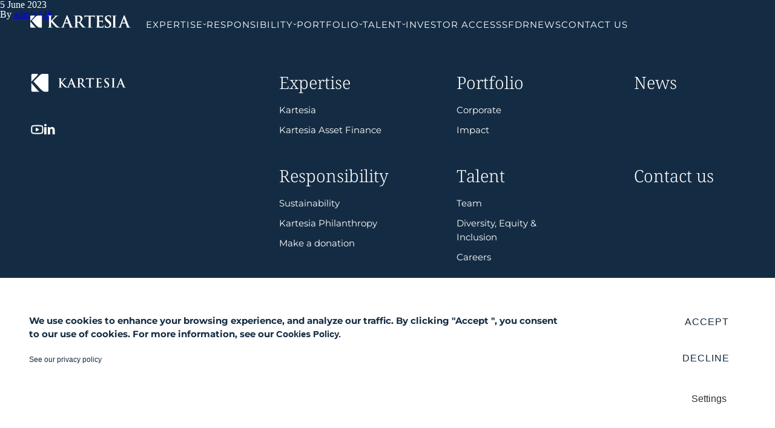

--- FILE ---
content_type: text/html; charset=UTF-8
request_url: https://kartesia.com/portfolio/van-de-velde/
body_size: 14856
content:
<!doctype html>
<html lang="fr-FR">
    <head>
  <meta charset="utf-8">
  <meta http-equiv="x-ua-compatible" content="ie=edge">
  <meta name="viewport" content="width=device-width, initial-scale=1, shrink-to-fit=no">

  
  
   <link rel="apple-touch-icon" sizes="180x180" href="https://kartesia.com/app/themes/kartesia/dist/images/webmanifest/apple-touch-icon.png?id=873ce02af4ee4b3d95774b85e744a2de">
  <link rel="icon" type="image/png" sizes="32x32" href="https://kartesia.com/app/themes/kartesia/dist/images/webmanifest/favicon-32x32.png?id=03f3110d4b6fc2ddc81b205b295023da">
  <link rel="icon" type="image/png" sizes="16x16" href="https://kartesia.com/app/themes/kartesia/dist/images/webmanifest/favicon-16x16.png?id=791fb017be4098e590cfcef144723c87">









<!-- Google Tag Manager (noscript) -->

  <noscript><iframe src=https://www.googletagmanager.com/ns.html?id=GTM-5CPJR9HL

                    height="0" width="0" style="display:none;visibility:hidden"></iframe></noscript>

  <!-- End Google Tag Manager (noscript) -->


  <!-- Google Tag Manager -->

  <script>(function(w,d,s,l,i){w[l]=w[l]||[];w[l].push({'gtm.start':

        new Date().getTime(),event:'gtm.js'});var f=d.getElementsByTagName(s)[0],

      j=d.createElement(s),dl=l!='dataLayer'?'&l='+l:'';j.async=true;j.src=

      'https://www.googletagmanager.com/gtm.js?id='+i+dl;f.parentNode.insertBefore(j,f);

    })(window,document,'script','dataLayer','GTM-5CPJR9HL');</script>

  <!-- End Google Tag Manager -->

  <!-- Google tag (gtag.js) --> <script async src=https://www.googletagmanager.com/gtag/js?id=G-7BDVNTT1NR></script>

  <script> window.dataLayer = window.dataLayer || []; function gtag(){dataLayer.push(arguments);} gtag('js', new Date()); gtag('config', 'G-7BDVNTT1NR'); </script>



  
  <script type="text/javascript" src="//cdnjs.cloudflare.com/ajax/libs/tarteaucitronjs/1.9.7/tarteaucitron.js"></script>
  <script type="text/javascript">
    var tarteaucitronCustomText = { /* Literals */
      "alertBigPrivacy": `We use cookies to enhance your browsing experience, and analyze our traffic. By clicking "Accept ", you consent to our use of cookies. For more information, see our <a href='/cookies-policy/'>Cookies Policy.</a>`,
      "privacyUrl": "See our privacy policy",
      "personalize": "Settings",
      "allow": "Accept",
      "deny": "Decline",
      "allowAll": "Accept",
      "acceptAll": "Accept",
      "denyAll": "Decline",
    };
    tarteaucitron.init({
      "hashtag": "#cookies",
      "privacyUrl": "https://kartesia.com/privacy-notice/", /* Privacy policy url */
      "mandatory": true, /* Show a message about mandatory cookies */
      "orientation": "bottom",
      "showIcon": false,
      "showAlertSmall": false,
      "removeCredit": true,
      "cookieslist": false,
      "closePopup": false,
      "moreInfoLink": true,
      "readmoreLink": "",
    });
  </script>


  <script type="text/javascript">
    window.cookies148 = window.cookies148 || {}

    tarteaucitron.services.youtube148 = {
      key: 'youtube148',
      type: 'video',
      name: 'YouTube',
      uri: 'https://policies.google.com/privacy',
      readmoreLink: 'https://tarteaucitron.io/service/youtube/',
      needConsent: true,
      cookies: ['VISITOR_INFO1_LIVE', 'YSC', 'PREF', 'GEUP'],
      js: function () {
        'use strict';
        window.cookies148.youtube = true
        window.dispatchEvent(new Event('youtube_accepted'))
      },
      fallback: function () {
        'use strict';
        window.cookies148.youtube = false
        window.dispatchEvent(new Event('youtube_declined'))
      }
    };

    (tarteaucitron.job = tarteaucitron.job || []).push('youtube148');
  </script>

  <script type="text/javascript">
    window.cookies148 = window.cookies148 || {}

    tarteaucitron.services.vimeo148 = {
      key: 'vimeo148',
      type: 'video',
      name: 'Vimeo',
      uri: 'https://vimeo.com/privacy',
      readmoreLink: 'https://tarteaucitron.io/service/vimeo/',
      needConsent: true,
      cookies: ['__utmt_player', '__utma', '__utmb', '__utmc', '__utmv', 'vuid', '__utmz', 'player'],
      js: function () {
        'use strict';
        window.cookies148.vimeo = true
        window.dispatchEvent(new Event('vimeo_accepted'))
      },
      fallback: function () {
        'use strict';
        window.cookies148.vimeo = false
        window.dispatchEvent(new Event('vimeo_declined'))
      }
    };

    (tarteaucitron.job = tarteaucitron.job || []).push('vimeo148');
  </script>


  <script>
    tarteaucitron.user.gtagUa = 'UA-XXXXXXXXX-X';
    (tarteaucitron.job = tarteaucitron.job || []).push('gtag');
  </script>
  
    <script>
    tarteaucitron.services.recaptchav3 = {
      key: 'recaptchav3',
      type: 'api',
      name: 'reCAPTCHA v3',
      uri: 'http://www.google.com/policies/privacy/',
      needConsent: true,
      cookies: ['nid'],
      js: function () {
        'use strict';
        if (tarteaucitron.user.recaptchav3api === undefined) {
          return;
        }
        tarteaucitron.addScript('https://www.google.com/recaptcha/api.js?render=' + tarteaucitron.user.recaptchav3api);
        window.dispatchEvent(new Event('recaptcha_v3_accepted'))
      },
      fallback: function () {
        'use strict';
        window.dispatchEvent(new Event('recaptcha_v3_declined'))
      }
    };

    tarteaucitron.user.recaptchav3api = '6LclzucnAAAAABOyn-MFrFK5jTm8mwcsBqfsO9uf';
    (tarteaucitron.job = tarteaucitron.job || []).push('recaptchav3');
  </script>
  
  <meta name='robots' content='index, follow, max-image-preview:large, max-snippet:-1, max-video-preview:-1' />

	<!-- This site is optimized with the Yoast SEO plugin v26.7 - https://yoast.com/wordpress/plugins/seo/ -->
	<title>Van De Velde - Kartesia</title>
	<link rel="canonical" href="https://kartesia.com/portfolio/van-de-velde/" />
	<meta property="og:locale" content="fr_FR" />
	<meta property="og:type" content="article" />
	<meta property="og:title" content="Van De Velde - Kartesia" />
	<meta property="og:url" content="https://kartesia.com/portfolio/van-de-velde/" />
	<meta property="og:site_name" content="Kartesia" />
	<meta property="article:modified_time" content="2023-09-25T09:09:22+00:00" />
	<meta property="og:image" content="https://kartesia.com/app/uploads/2023/09/van-de-velde.jpg" />
	<meta property="og:image:width" content="960" />
	<meta property="og:image:height" content="540" />
	<meta property="og:image:type" content="image/jpeg" />
	<meta name="twitter:card" content="summary_large_image" />
	<script type="application/ld+json" class="yoast-schema-graph">{"@context":"https://schema.org","@graph":[{"@type":"WebPage","@id":"https://kartesia.com/portfolio/van-de-velde/","url":"https://kartesia.com/portfolio/van-de-velde/","name":"Van De Velde - Kartesia","isPartOf":{"@id":"https://kartesia.com/#website"},"primaryImageOfPage":{"@id":"https://kartesia.com/portfolio/van-de-velde/#primaryimage"},"image":{"@id":"https://kartesia.com/portfolio/van-de-velde/#primaryimage"},"thumbnailUrl":"https://kartesia.com/app/uploads/2023/09/van-de-velde.jpg","datePublished":"2023-06-05T09:27:38+00:00","dateModified":"2023-09-25T09:09:22+00:00","breadcrumb":{"@id":"https://kartesia.com/portfolio/van-de-velde/#breadcrumb"},"inLanguage":"fr-FR","potentialAction":[{"@type":"ReadAction","target":["https://kartesia.com/portfolio/van-de-velde/"]}]},{"@type":"ImageObject","inLanguage":"fr-FR","@id":"https://kartesia.com/portfolio/van-de-velde/#primaryimage","url":"https://kartesia.com/app/uploads/2023/09/van-de-velde.jpg","contentUrl":"https://kartesia.com/app/uploads/2023/09/van-de-velde.jpg","width":960,"height":540},{"@type":"BreadcrumbList","@id":"https://kartesia.com/portfolio/van-de-velde/#breadcrumb","itemListElement":[{"@type":"ListItem","position":1,"name":"Home","item":"https://kartesia.com/"},{"@type":"ListItem","position":2,"name":"Van De Velde"}]},{"@type":"WebSite","@id":"https://kartesia.com/#website","url":"https://kartesia.com/","name":"Kartesia","description":"Un site utilisant WordPress","inLanguage":"fr-FR"}]}</script>
	<!-- / Yoast SEO plugin. -->


<style id='wp-img-auto-sizes-contain-inline-css' type='text/css'>
img:is([sizes=auto i],[sizes^="auto," i]){contain-intrinsic-size:3000px 1500px}
/*# sourceURL=wp-img-auto-sizes-contain-inline-css */
</style>
<link rel='stylesheet' id='theme-styles-css' href='https://kartesia.com/app/themes/kartesia/style.css' type='text/css' media='all' />
<link rel='stylesheet' id='sage/main.css-css' href='https://kartesia.com/app/themes/kartesia/dist/styles/main.css?id=c2aa01750a87f49ac02d442c9aafc417' type='text/css' media='all' />
<script type="text/javascript" src="https://kartesia.com/wp/wp-includes/js/jquery/jquery.min.js" id="jquery-core-js"></script>
<script type="text/javascript" src="https://kartesia.com/wp/wp-includes/js/jquery/jquery-migrate.min.js" id="jquery-migrate-js"></script>
<link rel="https://api.w.org/" href="https://kartesia.com/wp-json/" /><link rel="EditURI" type="application/rsd+xml" title="RSD" href="https://kartesia.com/wp/xmlrpc.php?rsd" />
<link rel='shortlink' href='https://kartesia.com/?p=1081' />

  
  
  
  <script defer async src="https://www.youtube.com/iframe_api"></script>

</head>

<body class="wp-singular portfolio-template-default single single-portfolio postid-1081 wp-embed-responsive wp-theme-kartesia van-de-velde">
    
  <header class="header js-header">
  <div class="header__wrapper">
    <div class="header__logo">
      <a href="https://kartesia.com/" class="site-logo " aria-label="Kartesia" title="Kartesia">
          <img src="https://kartesia.com/app/themes/kartesia/dist/images/logo.png?id=ea8e293500aa75e90a1d4c4730e63060" alt="Kartesia">
      </a>
    </div>
    <div class="header__menu">
              <nav class="nav-primary">
  <ul class="menu-list">
          
      
      <li class="menu-item has-children js-menu-collapse">
        <div class="menu-item__wrapper js-menu-collapse-btn">
                      <span>Expertise</span>
          
                      
              <span class="menu-item__icon">
        <i class="icon"><svg width="6" height="4" viewBox="0 0 6 4" fill="none" xmlns="http://www.w3.org/2000/svg">
<path d="M5.45605 1L2.95605 3L0.456055 1" stroke="white" stroke-miterlimit="10" stroke-linejoin="round"/>
</svg>
</i>
      </span>
                          </div>

        
                  <ul class="submenu js-menu-collapse-target">
                          <li class="submenu-item">
                                  
                                      <a href="https://kartesia.com/our-expertise/"  aria-label="Kartesia" >
                      Kartesia
                    </a>
                                                </li>
                          <li class="submenu-item">
                                  
                                      <a href="https://kartesia.com/kartesia-asset-finance/"  aria-label="Kartesia Asset Finance" >
                      Kartesia Asset Finance
                    </a>
                                                </li>
                      </ul>
              </li>
          
      
      <li class="menu-item has-children js-menu-collapse">
        <div class="menu-item__wrapper js-menu-collapse-btn">
                      <span>Responsibility</span>
          
                      
              <span class="menu-item__icon">
        <i class="icon"><svg width="6" height="4" viewBox="0 0 6 4" fill="none" xmlns="http://www.w3.org/2000/svg">
<path d="M5.45605 1L2.95605 3L0.456055 1" stroke="white" stroke-miterlimit="10" stroke-linejoin="round"/>
</svg>
</i>
      </span>
                          </div>

        
                  <ul class="submenu js-menu-collapse-target">
                          <li class="submenu-item">
                                  
                                      <a href="https://kartesia.com/sustainability/"  aria-label="Sustainability" >
                      Sustainability
                    </a>
                                                </li>
                          <li class="submenu-item">
                                  
                                      <a href="https://kartesia.com/kartesia-philanthropy/"  aria-label="Kartesia Philanthropy" >
                      Kartesia Philanthropy
                    </a>
                                                </li>
                          <li class="submenu-item">
                                  
                                      <a href="https://donate.transnationalgiving.eu/landing/Kartesia?lang=en_EN" target="_blank" rel="noreferrer" >
                      Make a donation
                    </a>
                                                </li>
                      </ul>
              </li>
          
      
      <li class="menu-item has-children js-menu-collapse">
        <div class="menu-item__wrapper js-menu-collapse-btn">
                      <span>Portfolio</span>
          
                      
              <span class="menu-item__icon">
        <i class="icon"><svg width="6" height="4" viewBox="0 0 6 4" fill="none" xmlns="http://www.w3.org/2000/svg">
<path d="M5.45605 1L2.95605 3L0.456055 1" stroke="white" stroke-miterlimit="10" stroke-linejoin="round"/>
</svg>
</i>
      </span>
                          </div>

        
                  <ul class="submenu js-menu-collapse-target">
                          <li class="submenu-item">
                                  
                                      <a href="https://kartesia.com/corporate/"  aria-label="Corporate" >
                      Corporate
                    </a>
                                                </li>
                          <li class="submenu-item">
                                  
                                      <a href="https://kartesia.com/impact/"  aria-label="Impact" >
                      Impact
                    </a>
                                                </li>
                      </ul>
              </li>
          
      
      <li class="menu-item has-children js-menu-collapse">
        <div class="menu-item__wrapper js-menu-collapse-btn">
                      <span>Talent</span>
          
                      
              <span class="menu-item__icon">
        <i class="icon"><svg width="6" height="4" viewBox="0 0 6 4" fill="none" xmlns="http://www.w3.org/2000/svg">
<path d="M5.45605 1L2.95605 3L0.456055 1" stroke="white" stroke-miterlimit="10" stroke-linejoin="round"/>
</svg>
</i>
      </span>
                          </div>

        
                  <ul class="submenu js-menu-collapse-target">
                          <li class="submenu-item">
                                  
                                      <a href="https://kartesia.com/our-team/"  aria-label="Team" >
                      Team
                    </a>
                                                </li>
                          <li class="submenu-item">
                                  
                                      <a href="https://kartesia.com/diversity-equity-inclusion/"  aria-label="Diversity, Equity &#038; Inclusion" >
                      Diversity, Equity &#038; Inclusion
                    </a>
                                                </li>
                          <li class="submenu-item">
                                  
                                      <a href="https://kartesia.com/careers/"  aria-label="Careers" >
                      Careers
                    </a>
                                                </li>
                      </ul>
              </li>
          
      
      <li class="menu-item">
        <div class="menu-item__wrapper">
                      
            <a href="https://portal.domosfs.com/Kartesia/" target="_blank" rel="noreferrer" >Investor access</a>
          
                  </div>

        
              </li>
          
      
      <li class="menu-item">
        <div class="menu-item__wrapper">
                      
            <a href="https://kartesia.com/sustainable-finance-disclosures/"  >SFDR</a>
          
                  </div>

        
              </li>
          
      
      <li class="menu-item">
        <div class="menu-item__wrapper">
                      
            <a href="https://kartesia.com/news/"  >News</a>
          
                  </div>

        
              </li>
          
      
      <li class="menu-item">
        <div class="menu-item__wrapper">
                      
            <a href="https://kartesia.com/contact/"  >Contact us</a>
          
                  </div>

        
              </li>
    
              <li class="header__overlay"></li>
       
      </ul>
</nav>
          </div>
    <span class="menu-btn js-menu-btn">
        <svg width="21" height="18" viewBox="0 0 21 18" fill="none" xmlns="http://www.w3.org/2000/svg">
<path d="M0 1H20.4286" stroke="white" stroke-linejoin="round"/>
<path d="M0 8.94458H20.4286" stroke="white" stroke-linejoin="round"/>
<path d="M0 16.8889H20.4286" stroke="white" stroke-linejoin="round"/>
</svg>
    </span>
    <div class="burger__menu js-burger-menu">
      <div class="burger__menu-wrapper">
        <div class="mobile-header">
          <a href="https://kartesia.com/" class="site-logo " aria-label="Kartesia" title="Kartesia">
          <svg width="146" height="28" viewBox="0 0 146 28" fill="none" xmlns="http://www.w3.org/2000/svg">
<path d="M130.685 20.9945C131.659 20.9945 132.685 20.9414 132.887 20.9414C133.466 20.9414 134.264 20.9945 134.869 20.9945C135.071 20.9945 135.185 20.9591 135.185 20.8086C135.185 20.6936 135.133 20.6581 134.905 20.6581H134.624C134.045 20.6581 133.878 20.4103 133.878 20.074C133.878 19.8438 133.975 19.3924 134.159 18.9233L135.168 16.2237C135.203 16.1087 135.247 16.0732 135.334 16.0732H139.501C139.598 16.0732 139.651 16.1087 139.686 16.206L141.177 20.1979C141.274 20.4192 141.142 20.5962 141.01 20.6316C140.826 20.6493 140.747 20.6936 140.747 20.7998C140.747 20.9325 140.975 20.9325 141.309 20.9502C142.8 20.9856 144.169 20.9856 144.835 20.9856C145.502 20.9856 145.695 20.9502 145.695 20.7998C145.695 20.667 145.607 20.6493 145.449 20.6493C145.23 20.6493 144.949 20.6316 144.669 20.5696C144.274 20.4546 143.739 20.1979 143.028 18.5073C141.835 15.6572 138.844 7.96559 138.396 6.93C138.212 6.4963 138.098 6.32812 137.931 6.32812C137.747 6.32812 137.633 6.5317 137.405 7.08047L132.72 18.9145C132.343 19.8527 131.606 20.4988 130.746 20.6139C130.597 20.6316 130.72 20.6493 130.553 20.6493C130.404 20.6493 130.334 20.6847 130.334 20.7998C130.334 20.9502 130.448 20.9856 130.685 20.9856V20.9945ZM135.633 15.0023L137.352 10.3731C137.37 10.2934 137.405 10.2049 137.466 10.2049C137.528 10.2049 137.536 10.3023 137.563 10.3731L139.238 15.0288C139.256 15.0819 139.238 15.1439 139.151 15.1439H135.712C135.633 15.1439 135.615 15.0908 135.633 15.0111V15.0023Z" fill="white"/>
<path d="M123.643 7.08927C123.871 7.08927 124.108 7.10698 124.318 7.16008C124.731 7.25745 124.915 7.57609 124.95 8.21337C124.985 8.81525 124.985 9.34632 124.985 12.2052V15.5244C124.985 17.3478 124.985 18.8436 124.889 19.6314C124.836 20.1801 124.722 20.4988 124.345 20.5696C124.178 20.605 123.95 20.6492 123.669 20.6492C123.441 20.6492 123.371 20.7024 123.371 20.7997C123.371 20.9325 123.503 20.9856 123.748 20.9856C124.494 20.9856 125.669 20.9325 126.099 20.9325C126.599 20.9325 127.784 20.9856 129.012 20.9856C129.214 20.9856 129.372 20.9325 129.372 20.7997C129.372 20.7024 129.275 20.6492 129.073 20.6492C128.793 20.6492 128.38 20.6138 128.126 20.5696C127.564 20.4899 127.433 20.1536 127.38 19.6491C127.301 18.8436 127.301 17.3478 127.301 15.5244V12.2052C127.301 9.34632 127.301 8.81525 127.336 8.21337C127.371 7.55838 127.521 7.23974 128.029 7.14238C128.249 7.10698 128.407 7.08927 128.591 7.08927C128.775 7.08927 128.889 7.05387 128.889 6.9034C128.889 6.78833 128.74 6.75293 128.494 6.75293C127.784 6.75293 126.687 6.80604 126.213 6.80604C125.669 6.80604 124.494 6.75293 123.783 6.75293C123.485 6.75293 123.336 6.78833 123.336 6.9034C123.336 7.05387 123.45 7.08927 123.634 7.08927H123.643Z" fill="white"/>
<path d="M112.46 20.7652C113.267 21.1192 114.101 21.252 115.189 21.252C116.18 21.252 117.224 21.0838 118.154 20.482C119.496 19.5968 119.908 18.2957 119.908 17.207C119.908 15.4191 119.101 14.118 116.847 12.4009L116.32 12.0026C114.767 10.8165 114.338 10.1527 114.338 9.2941C114.338 8.16115 115.18 7.3557 116.557 7.3557C117.768 7.3557 118.312 7.92217 118.592 8.27622C118.987 8.76303 119.075 9.34721 119.075 9.52423C119.075 9.75436 119.136 9.86057 119.268 9.86057C119.417 9.86057 119.47 9.7101 119.47 9.2941C119.47 7.82481 119.549 7.27603 119.549 7.03705C119.549 6.90429 119.452 6.85118 119.285 6.80692C118.803 6.67416 118.013 6.48828 116.803 6.48828C114.206 6.48828 112.487 7.97528 112.487 10.0464C112.487 11.5688 113.197 12.8877 115.25 14.5163L116.11 15.189C117.662 16.4104 117.934 17.2778 117.934 18.2072C117.934 19.2074 117.11 20.3492 115.434 20.3492C114.276 20.3492 113.171 19.8358 112.767 18.4462C112.671 18.1276 112.601 17.7293 112.601 17.4814C112.601 17.3309 112.583 17.1628 112.416 17.1628C112.267 17.1628 112.215 17.3664 112.188 17.6584C112.171 17.9594 112.092 19.0923 112.092 20.1279C112.092 20.5439 112.144 20.6324 112.443 20.7652H112.46Z" fill="white"/>
<path d="M70.5121 7.08855C70.7752 7.08855 71.0911 7.10625 71.2402 7.14165C71.8543 7.27442 72.0034 7.57536 72.0385 8.21264C72.0736 8.81452 72.0736 9.34559 72.0736 12.2045V15.5237C72.0736 17.2585 72.0736 18.7455 71.9771 19.5333C71.8981 20.082 71.8104 20.4892 71.4332 20.5689C71.2665 20.6043 71.0384 20.6485 70.7577 20.6485C70.5384 20.6485 70.4594 20.7016 70.4594 20.799C70.4594 20.9318 70.591 20.9849 70.8366 20.9849C71.5823 20.9849 72.7579 20.9318 73.1175 20.9318C73.3983 20.9318 74.7844 20.9849 75.8634 20.9849C76.109 20.9849 76.2406 20.9318 76.2406 20.799C76.2406 20.7016 76.1617 20.6485 76.0125 20.6485C75.7845 20.6485 75.3809 20.6131 75.1002 20.5689C74.5387 20.4892 74.4247 20.082 74.372 19.5333C74.2755 18.7455 74.2756 17.2497 74.2756 15.4971V15.2316C74.2756 15.1165 74.3282 15.0811 74.4247 15.0811L76.0476 15.1165C76.1792 15.1165 76.2933 15.1342 76.381 15.2493C76.6266 15.5325 77.4864 16.816 78.232 17.8516C79.276 19.3031 79.9866 20.1883 80.7849 20.622C81.2674 20.8875 81.7411 20.976 82.7851 20.976H84.5572C84.7765 20.976 84.9081 20.9406 84.9081 20.7901C84.9081 20.6928 84.8291 20.6397 84.6888 20.6397C84.5484 20.6397 84.3729 20.622 84.1624 20.5777C83.8817 20.5246 83.1184 20.3918 82.0745 19.2943C80.9691 18.1259 79.6795 16.4531 78.0215 14.3376C79.9076 12.7975 80.4866 11.5141 80.4866 10.1156C80.4866 8.84993 79.7409 7.894 79.2146 7.5311C78.2057 6.83186 76.9512 6.7168 75.7757 6.7168C75.1967 6.7168 73.7755 6.7699 73.1439 6.7699C72.7491 6.7699 71.5736 6.7168 70.5822 6.7168C70.3015 6.7168 70.1699 6.7522 70.1699 6.88497C70.1699 7.01774 70.284 7.05314 70.4857 7.05314L70.5121 7.08855ZM74.2843 7.97366C74.2843 7.82319 74.3194 7.74353 74.451 7.70813C74.6352 7.65502 74.9774 7.63732 75.4423 7.63732C76.5477 7.63732 78.3022 8.40737 78.3022 11.0804C78.3022 12.6294 77.7583 13.4879 77.1969 13.9039C76.8635 14.1518 76.6179 14.2226 75.8722 14.2226C75.4072 14.2226 74.8458 14.1606 74.451 14.0367C74.3194 13.9836 74.2843 13.9039 74.2843 13.7004V7.97366Z" fill="white"/>
<path d="M54.7249 20.9945H58.9095C59.1113 20.9945 59.2253 20.9591 59.2253 20.8086C59.2253 20.6936 59.1727 20.6581 58.9446 20.6581H58.6639C58.0849 20.6581 57.9182 20.4103 57.9182 20.074C57.9182 19.8438 58.0147 19.3924 58.1989 18.9233L59.2078 16.2237C59.2429 16.1087 59.2867 16.0732 59.3745 16.0732H63.5415C63.638 16.0732 63.6906 16.1087 63.7257 16.206L65.2171 20.1979C65.3136 20.4192 65.182 20.5962 65.0504 20.6316C64.8662 20.6493 64.7872 20.6936 64.7872 20.7998C64.7872 20.9325 65.0153 20.9325 65.3487 20.9502C66.84 20.9856 68.2086 20.9856 68.8753 20.9856C69.542 20.9856 69.735 20.9502 69.735 20.7998C69.735 20.667 69.6385 20.6493 69.4894 20.6493C69.2613 20.6493 68.9894 20.6316 68.7086 20.5696C68.3139 20.4546 67.7787 20.1979 67.0681 18.5073C65.875 15.6572 62.8836 7.96559 62.4361 6.93C62.2519 6.4963 62.1379 6.32812 61.9712 6.32812C61.787 6.32812 61.6729 6.5317 61.4448 7.08047L56.7602 18.9145C56.383 19.8527 56.0321 20.4988 55.1723 20.6139C55.0232 20.6316 54.76 20.6493 54.5933 20.6493C54.4442 20.6493 54.374 20.6847 54.374 20.7998C54.374 20.9502 54.4881 20.9856 54.7249 20.9856V20.9945ZM59.6727 15.0023L61.3922 10.3731C61.4097 10.2934 61.4448 10.2049 61.5062 10.2049C61.5676 10.2049 61.5764 10.3023 61.6027 10.3731L63.2871 15.0288C63.3046 15.0819 63.2871 15.1439 63.1906 15.1439H59.7517C59.6815 15.1439 59.6552 15.0908 59.6815 15.0111L59.6727 15.0023Z" fill="white"/>
<path d="M99.4476 7.08929C99.7108 7.08929 100.027 7.10699 100.176 7.1424C100.79 7.27516 100.939 7.5761 100.974 8.21339C101.009 8.81527 101.009 9.34634 101.009 12.2053V15.5244C101.009 17.2593 101.009 18.7463 100.913 19.534C100.842 20.0828 100.746 20.4899 100.369 20.5696C100.202 20.605 99.974 20.6493 99.6932 20.6493C99.4651 20.6493 99.395 20.7024 99.395 20.7997C99.395 20.9325 99.5266 20.9856 99.7634 20.9856C100.141 20.9856 100.623 20.9502 101.053 20.9502C101.5 20.9325 101.913 20.9325 102.115 20.9325C102.676 20.9325 103.255 20.9502 104.053 20.9856C104.852 21.0033 105.887 21.0476 107.282 21.0476C107.992 21.0476 108.159 21.0476 108.29 20.5519C108.387 20.1802 108.536 18.8967 108.536 18.463C108.536 18.2772 108.536 18.1267 108.387 18.1267C108.255 18.1267 108.22 18.2063 108.185 18.4099C108.054 19.18 107.834 19.5783 107.343 19.7996C106.861 20.0297 106.071 20.0297 105.589 20.0297C103.685 20.0297 103.387 19.7464 103.351 18.4453C103.334 17.8966 103.351 16.1617 103.351 15.5244V14.0374C103.351 13.9224 103.369 13.8516 103.466 13.8516C103.913 13.8516 105.764 13.8693 106.115 13.9047C106.808 13.9843 107.062 14.2587 107.159 14.6393C107.22 14.8872 107.22 15.1261 107.238 15.3209C107.238 15.4182 107.273 15.489 107.404 15.489C107.571 15.489 107.571 15.2855 107.571 15.1261C107.571 14.9934 107.624 14.241 107.65 13.8604C107.729 12.8956 107.799 12.5947 107.799 12.4885C107.799 12.3823 107.747 12.338 107.668 12.338C107.571 12.338 107.501 12.4354 107.369 12.5859C107.203 12.7717 106.922 12.8337 106.475 12.8691C106.045 12.9045 103.895 12.9045 103.483 12.9045C103.369 12.9045 103.351 12.8337 103.351 12.7009V7.93015C103.351 7.79738 103.387 7.74428 103.483 7.74428C103.86 7.74428 105.817 7.77968 106.132 7.82394C107.062 7.939 107.255 8.16028 107.387 8.50548C107.475 8.72675 107.501 9.05425 107.501 9.18702C107.501 9.35519 107.536 9.45255 107.668 9.45255C107.799 9.45255 107.834 9.33748 107.852 9.24897C107.887 9.01884 107.931 8.19569 107.94 8.00096C108.001 7.13355 108.089 6.90342 108.089 6.7795C108.089 6.68214 108.071 6.61133 107.975 6.61133C107.878 6.61133 107.773 6.66444 107.676 6.68214C107.527 6.71754 107.229 6.7618 106.869 6.7972C106.518 6.8149 102.799 6.8149 102.202 6.8149C101.939 6.8149 101.509 6.7972 101.027 6.7795C100.562 6.7795 100.018 6.7618 99.5178 6.7618C99.2371 6.7618 99.1055 6.7972 99.1055 6.92997C99.1055 7.06274 99.2195 7.09814 99.4213 7.09814L99.4476 7.08929Z" fill="white"/>
<path d="M41.7592 7.0894C42.0223 7.0894 42.3382 7.1071 42.4873 7.1425C43.1014 7.27527 43.2505 7.57621 43.2856 8.21349C43.3207 8.81537 43.3207 9.34644 43.3207 12.2054V15.5246C43.3207 17.2594 43.3207 18.7464 43.2242 19.5341C43.1452 20.0829 43.0575 20.49 42.6803 20.5697C42.5136 20.6051 42.2855 20.6494 42.0048 20.6494C41.7767 20.6494 41.7065 20.7025 41.7065 20.7998C41.7065 20.9326 41.8381 20.9857 42.075 20.9857C42.8207 20.9857 43.9962 20.9326 44.4261 20.9326C44.891 20.9326 46.0666 20.9857 47.1105 20.9857C47.3211 20.9857 47.4702 20.9326 47.4702 20.7998C47.4702 20.7025 47.3737 20.6494 47.2246 20.6494C46.9789 20.6494 46.5666 20.614 46.3122 20.5697C45.8472 20.49 45.6806 20.0829 45.6367 19.5518C45.5841 18.7464 45.5841 17.2505 45.5841 15.5246V13.8074H45.6806L45.8823 14.0907C46.2771 14.6394 49.9529 18.9854 50.7775 19.72C51.5758 20.4369 52.0846 20.8529 53.0935 20.9415C53.4883 20.9769 53.8216 20.9769 54.3831 20.9769H56.006C56.357 20.9769 56.4535 20.9238 56.4535 20.791C56.4535 20.6759 56.3394 20.6405 56.2078 20.6405C55.9797 20.6405 55.6113 20.5786 55.0498 20.3573C54.041 19.959 53.1988 19.1093 52.3829 18.3215C51.6548 17.6223 47.9966 13.6481 47.3211 12.763C47.9527 12.0815 50.7775 9.25793 51.3565 8.69146C52.1548 7.9037 52.7952 7.5054 53.3742 7.27527C53.7251 7.1425 54.1989 7.0717 54.4533 7.0717C54.6375 7.0717 54.734 7.03629 54.734 6.90352C54.734 6.77076 54.6024 6.73535 54.4182 6.73535C53.8392 6.73535 52.8128 6.78846 52.2338 6.78846C51.7337 6.78846 50.6986 6.73535 50.3126 6.73535C50.1108 6.73535 50.0143 6.77076 50.0143 6.90352C50.0143 7.01859 50.0845 7.05399 50.2599 7.0894C50.4441 7.1248 50.5231 7.25757 50.5231 7.46115C50.5231 7.77979 50.1108 8.2489 49.5932 8.87733C49.0493 9.51461 46.3297 12.3204 45.6893 13.0197H45.5928V12.1877C45.5928 9.32874 45.5928 8.79767 45.6279 8.19579C45.663 7.54081 45.8122 7.22217 46.321 7.1248C46.5491 7.0894 46.6543 7.0717 46.8473 7.0717C46.9965 7.0717 47.1105 7.03629 47.1105 6.90352C47.1105 6.77076 46.9789 6.73535 46.7157 6.73535C46.0841 6.73535 44.9086 6.78846 44.4612 6.78846C44.0137 6.78846 42.8382 6.73535 41.8469 6.73535C41.5662 6.73535 41.4346 6.77076 41.4346 6.90352C41.4346 7.03629 41.5486 7.0717 41.7504 7.0717L41.7592 7.0894Z" fill="white"/>
<path d="M84.069 9.31089C84.183 9.31089 84.2356 9.24008 84.2707 9.08076C84.3058 8.93029 84.4023 8.70901 84.5865 8.42577C84.8673 8.00977 85.3147 7.92125 86.3937 7.877L89.1747 7.79734V15.5244C89.1747 17.2592 89.1747 18.7462 89.0782 19.534C89.0255 20.0827 88.9115 20.4899 88.5343 20.5696C88.3676 20.605 88.1395 20.6492 87.8588 20.6492C87.6395 20.6492 87.5605 20.7023 87.5605 20.7997C87.5605 20.9325 87.6921 20.9856 87.9377 20.9856C88.6834 20.9856 89.8589 20.9325 90.2888 20.9325C90.8152 20.9325 91.9907 20.9856 93.2189 20.9856C93.4207 20.9856 93.5786 20.9325 93.5786 20.7997C93.5786 20.7023 93.4821 20.6492 93.2803 20.6492C92.9996 20.6492 92.5873 20.6138 92.3241 20.5696C91.7626 20.4899 91.6486 20.0827 91.596 19.5517C91.4995 18.7462 91.4995 17.2504 91.4995 15.5244V7.80619L93.8505 7.8593C95.5086 7.8947 96.0174 8.42577 96.0525 8.91258L96.07 9.11616C96.0876 9.3994 96.1227 9.49676 96.2718 9.49676C96.3858 9.49676 96.4209 9.3817 96.4385 9.19582C96.4385 8.70901 96.4911 7.40789 96.4911 7.00958C96.4911 6.72635 96.4736 6.61128 96.342 6.61128C96.2718 6.61128 96.1139 6.64669 95.8419 6.69979C95.5612 6.7352 95.1489 6.79716 94.5524 6.79716H87.157C86.5429 6.79716 85.8323 6.76175 85.2884 6.69979C84.8234 6.66439 84.6304 6.47852 84.49 6.47852C84.376 6.47852 84.3234 6.59358 84.262 6.83256C84.2269 6.98303 83.8672 8.70016 83.8672 9.0011C83.8672 9.20467 83.9023 9.30203 84.0339 9.30203L84.069 9.31089Z" fill="white"/>
<path d="M0.42109 14.3391L0 13.7549V25.7925C0 26.7838 0.807089 27.5892 1.78086 27.5892H12.545C11.8958 27.1821 11.2729 26.6422 10.5273 25.9695C8.83412 24.4559 1.22818 15.4632 0.42109 14.3302V14.3391Z" fill="white"/>
<path d="M9.99212 0.672688C9.99212 0.354046 9.90439 0.123916 9.71139 0H1.78086C0.80709 0 0 0.814306 0 1.79678V12.1615C1.31591 10.7188 6.93922 4.92124 8.06212 3.60242C9.14117 2.319 9.99212 1.34538 9.99212 0.681539V0.672688Z" fill="white"/>
<path d="M24.6303 0H16.9367C16.577 0.0708093 16.2173 0.168172 15.8927 0.283237C14.6996 0.752348 13.3837 1.56665 11.7257 3.20412C10.5326 4.37247 4.69874 10.2054 3.3916 11.6127C4.77769 13.4449 12.3398 21.6499 13.8487 23.1015C15.5506 24.7301 17.2788 26.4915 19.3667 27.3058C19.665 27.4209 19.9282 27.5182 20.1738 27.5979H24.6303C25.6129 27.5979 26.4112 26.7836 26.4112 25.8011V1.79678C26.4112 0.805455 25.6041 0 24.6303 0Z" fill="white"/>
</svg>
      </a>
          <span class="close-btn js-close-btn">
           <svg width="18" height="18" viewBox="0 0 18 18" fill="none" xmlns="http://www.w3.org/2000/svg">
<path d="M1 17L17 1" stroke="white" stroke-linejoin="round"/>
<path d="M1 1L17 17" stroke="white" stroke-linejoin="round"/>
</svg>
          </span>
        </div>

                  <nav class="mobile-menu">
  <ul class="menu-list">
          
      
      <li class="menu-item has-children js-menu-collapse">
        <div class="menu-item__wrapper js-menu-collapse-btn">
                      <span>Expertise</span>
          
                      
              <span class="menu-item__icon">
        <i class="icon"><svg width="6" height="4" viewBox="0 0 6 4" fill="none" xmlns="http://www.w3.org/2000/svg">
<path d="M5.45605 1L2.95605 3L0.456055 1" stroke="white" stroke-miterlimit="10" stroke-linejoin="round"/>
</svg>
</i>
      </span>
                          </div>

        
                  <ul class="submenu js-menu-collapse-target">
                          <li class="submenu-item">
                                  
                                      <a href="https://kartesia.com/our-expertise/"  aria-label="Kartesia" >
                      Kartesia
                    </a>
                                                </li>
                          <li class="submenu-item">
                                  
                                      <a href="https://kartesia.com/kartesia-asset-finance/"  aria-label="Kartesia Asset Finance" >
                      Kartesia Asset Finance
                    </a>
                                                </li>
                      </ul>
              </li>
          
      
      <li class="menu-item has-children js-menu-collapse">
        <div class="menu-item__wrapper js-menu-collapse-btn">
                      <span>Responsibility</span>
          
                      
              <span class="menu-item__icon">
        <i class="icon"><svg width="6" height="4" viewBox="0 0 6 4" fill="none" xmlns="http://www.w3.org/2000/svg">
<path d="M5.45605 1L2.95605 3L0.456055 1" stroke="white" stroke-miterlimit="10" stroke-linejoin="round"/>
</svg>
</i>
      </span>
                          </div>

        
                  <ul class="submenu js-menu-collapse-target">
                          <li class="submenu-item">
                                  
                                      <a href="https://kartesia.com/sustainability/"  aria-label="Sustainability" >
                      Sustainability
                    </a>
                                                </li>
                          <li class="submenu-item">
                                  
                                      <a href="https://kartesia.com/kartesia-philanthropy/"  aria-label="Kartesia Philanthropy" >
                      Kartesia Philanthropy
                    </a>
                                                </li>
                          <li class="submenu-item">
                                  
                                      <a href="https://donate.transnationalgiving.eu/landing/Kartesia?lang=en_EN" target="_blank" rel="noreferrer" >
                      Make a donation
                    </a>
                                                </li>
                      </ul>
              </li>
          
      
      <li class="menu-item has-children js-menu-collapse">
        <div class="menu-item__wrapper js-menu-collapse-btn">
                      <span>Portfolio</span>
          
                      
              <span class="menu-item__icon">
        <i class="icon"><svg width="6" height="4" viewBox="0 0 6 4" fill="none" xmlns="http://www.w3.org/2000/svg">
<path d="M5.45605 1L2.95605 3L0.456055 1" stroke="white" stroke-miterlimit="10" stroke-linejoin="round"/>
</svg>
</i>
      </span>
                          </div>

        
                  <ul class="submenu js-menu-collapse-target">
                          <li class="submenu-item">
                                  
                                      <a href="https://kartesia.com/corporate/"  aria-label="Corporate" >
                      Corporate
                    </a>
                                                </li>
                          <li class="submenu-item">
                                  
                                      <a href="https://kartesia.com/impact/"  aria-label="Impact" >
                      Impact
                    </a>
                                                </li>
                      </ul>
              </li>
          
      
      <li class="menu-item has-children js-menu-collapse">
        <div class="menu-item__wrapper js-menu-collapse-btn">
                      <span>Talent</span>
          
                      
              <span class="menu-item__icon">
        <i class="icon"><svg width="6" height="4" viewBox="0 0 6 4" fill="none" xmlns="http://www.w3.org/2000/svg">
<path d="M5.45605 1L2.95605 3L0.456055 1" stroke="white" stroke-miterlimit="10" stroke-linejoin="round"/>
</svg>
</i>
      </span>
                          </div>

        
                  <ul class="submenu js-menu-collapse-target">
                          <li class="submenu-item">
                                  
                                      <a href="https://kartesia.com/our-team/"  aria-label="Team" >
                      Team
                    </a>
                                                </li>
                          <li class="submenu-item">
                                  
                                      <a href="https://kartesia.com/diversity-equity-inclusion/"  aria-label="Diversity, Equity &#038; Inclusion" >
                      Diversity, Equity &#038; Inclusion
                    </a>
                                                </li>
                          <li class="submenu-item">
                                  
                                      <a href="https://kartesia.com/careers/"  aria-label="Careers" >
                      Careers
                    </a>
                                                </li>
                      </ul>
              </li>
          
      
      <li class="menu-item">
        <div class="menu-item__wrapper">
                      
            <a href="https://portal.domosfs.com/Kartesia/" target="_blank" rel="noreferrer" >Investor access</a>
          
                  </div>

        
              </li>
          
      
      <li class="menu-item">
        <div class="menu-item__wrapper">
                      
            <a href="https://kartesia.com/sustainable-finance-disclosures/"  >SFDR</a>
          
                  </div>

        
              </li>
          
      
      <li class="menu-item">
        <div class="menu-item__wrapper">
                      
            <a href="https://kartesia.com/news/"  >News</a>
          
                  </div>

        
              </li>
          
      
      <li class="menu-item">
        <div class="menu-item__wrapper">
                      
            <a href="https://kartesia.com/contact/"  >Contact us</a>
          
                  </div>

        
              </li>
    
      
      </ul>
</nav>
              </div>
    </div>
  </div>
</header>

  <div class="wrap container" role="document">
    <div class="content">
      <main id="main" class="main">
               <article class="post-1081 portfolio type-portfolio status-publish has-post-thumbnail hentry">
  <header>
    <h1 class="entry-title">
      
    </h1>

    <time class="updated" datetime="2023-06-05T09:27:38+00:00">
  5 June 2023
</time>

<p class="byline author vcard">
  <span>By</span>
  <a href="https://kartesia.com/author/admin148/" rel="author" class="fn">
    admin148
  </a>
</p>
  </header>

  <div class="entry-content">
      </div>

  <footer>
    
  </footer>

  <section id="comments" class="comments">
    
    
      </section>
</article>
        </main>
    </div>
  </div>

  
  <footer class="footer js-footer">
  <div class="footer__image-wrapper js-parallax"><svg width="351" height="266" viewBox="0 0 351 266" fill="none" xmlns="http://www.w3.org/2000/svg">
<path opacity="0.15" d="M376.434 0H240.072C233.697 1.24357 227.322 2.95348 221.569 4.97428C200.423 13.2129 177.1 27.514 147.713 56.2716C126.566 76.7905 23.1676 179.23 0 203.946C24.567 236.123 158.597 380.222 185.341 405.715C215.505 434.317 246.136 465.251 283.142 479.552C288.428 481.573 293.093 483.283 297.447 484.682H376.434C393.849 484.682 407.998 470.381 407.998 453.126V31.5556C407.998 14.1456 393.693 0 376.434 0Z" fill="url(#paint0_radial_16_1682)"/>
<defs>
<radialGradient id="paint0_radial_16_1682" cx="0" cy="0" r="1" gradientUnits="userSpaceOnUse" gradientTransform="translate(248.921 132.216) rotate(97.2633) scale(355.317 300.616)">
<stop stop-color="#748BA9"/>
<stop offset="1" stop-color="#748BA9" stop-opacity="0"/>
</radialGradient>
</defs>
</svg>
</div>
  <div class="footer__wrapper">
    <div class="footer__info">
      <div class="footer__logo">
        <a href="https://kartesia.com/" class="site-logo " aria-label="Kartesia" title="Kartesia">
          <svg width="146" height="28" viewBox="0 0 146 28" fill="none" xmlns="http://www.w3.org/2000/svg">
<path d="M130.685 20.9945C131.659 20.9945 132.685 20.9414 132.887 20.9414C133.466 20.9414 134.264 20.9945 134.869 20.9945C135.071 20.9945 135.185 20.9591 135.185 20.8086C135.185 20.6936 135.133 20.6581 134.905 20.6581H134.624C134.045 20.6581 133.878 20.4103 133.878 20.074C133.878 19.8438 133.975 19.3924 134.159 18.9233L135.168 16.2237C135.203 16.1087 135.247 16.0732 135.334 16.0732H139.501C139.598 16.0732 139.651 16.1087 139.686 16.206L141.177 20.1979C141.274 20.4192 141.142 20.5962 141.01 20.6316C140.826 20.6493 140.747 20.6936 140.747 20.7998C140.747 20.9325 140.975 20.9325 141.309 20.9502C142.8 20.9856 144.169 20.9856 144.835 20.9856C145.502 20.9856 145.695 20.9502 145.695 20.7998C145.695 20.667 145.607 20.6493 145.449 20.6493C145.23 20.6493 144.949 20.6316 144.669 20.5696C144.274 20.4546 143.739 20.1979 143.028 18.5073C141.835 15.6572 138.844 7.96559 138.396 6.93C138.212 6.4963 138.098 6.32812 137.931 6.32812C137.747 6.32812 137.633 6.5317 137.405 7.08047L132.72 18.9145C132.343 19.8527 131.606 20.4988 130.746 20.6139C130.597 20.6316 130.72 20.6493 130.553 20.6493C130.404 20.6493 130.334 20.6847 130.334 20.7998C130.334 20.9502 130.448 20.9856 130.685 20.9856V20.9945ZM135.633 15.0023L137.352 10.3731C137.37 10.2934 137.405 10.2049 137.466 10.2049C137.528 10.2049 137.536 10.3023 137.563 10.3731L139.238 15.0288C139.256 15.0819 139.238 15.1439 139.151 15.1439H135.712C135.633 15.1439 135.615 15.0908 135.633 15.0111V15.0023Z" fill="white"/>
<path d="M123.643 7.08927C123.871 7.08927 124.108 7.10698 124.318 7.16008C124.731 7.25745 124.915 7.57609 124.95 8.21337C124.985 8.81525 124.985 9.34632 124.985 12.2052V15.5244C124.985 17.3478 124.985 18.8436 124.889 19.6314C124.836 20.1801 124.722 20.4988 124.345 20.5696C124.178 20.605 123.95 20.6492 123.669 20.6492C123.441 20.6492 123.371 20.7024 123.371 20.7997C123.371 20.9325 123.503 20.9856 123.748 20.9856C124.494 20.9856 125.669 20.9325 126.099 20.9325C126.599 20.9325 127.784 20.9856 129.012 20.9856C129.214 20.9856 129.372 20.9325 129.372 20.7997C129.372 20.7024 129.275 20.6492 129.073 20.6492C128.793 20.6492 128.38 20.6138 128.126 20.5696C127.564 20.4899 127.433 20.1536 127.38 19.6491C127.301 18.8436 127.301 17.3478 127.301 15.5244V12.2052C127.301 9.34632 127.301 8.81525 127.336 8.21337C127.371 7.55838 127.521 7.23974 128.029 7.14238C128.249 7.10698 128.407 7.08927 128.591 7.08927C128.775 7.08927 128.889 7.05387 128.889 6.9034C128.889 6.78833 128.74 6.75293 128.494 6.75293C127.784 6.75293 126.687 6.80604 126.213 6.80604C125.669 6.80604 124.494 6.75293 123.783 6.75293C123.485 6.75293 123.336 6.78833 123.336 6.9034C123.336 7.05387 123.45 7.08927 123.634 7.08927H123.643Z" fill="white"/>
<path d="M112.46 20.7652C113.267 21.1192 114.101 21.252 115.189 21.252C116.18 21.252 117.224 21.0838 118.154 20.482C119.496 19.5968 119.908 18.2957 119.908 17.207C119.908 15.4191 119.101 14.118 116.847 12.4009L116.32 12.0026C114.767 10.8165 114.338 10.1527 114.338 9.2941C114.338 8.16115 115.18 7.3557 116.557 7.3557C117.768 7.3557 118.312 7.92217 118.592 8.27622C118.987 8.76303 119.075 9.34721 119.075 9.52423C119.075 9.75436 119.136 9.86057 119.268 9.86057C119.417 9.86057 119.47 9.7101 119.47 9.2941C119.47 7.82481 119.549 7.27603 119.549 7.03705C119.549 6.90429 119.452 6.85118 119.285 6.80692C118.803 6.67416 118.013 6.48828 116.803 6.48828C114.206 6.48828 112.487 7.97528 112.487 10.0464C112.487 11.5688 113.197 12.8877 115.25 14.5163L116.11 15.189C117.662 16.4104 117.934 17.2778 117.934 18.2072C117.934 19.2074 117.11 20.3492 115.434 20.3492C114.276 20.3492 113.171 19.8358 112.767 18.4462C112.671 18.1276 112.601 17.7293 112.601 17.4814C112.601 17.3309 112.583 17.1628 112.416 17.1628C112.267 17.1628 112.215 17.3664 112.188 17.6584C112.171 17.9594 112.092 19.0923 112.092 20.1279C112.092 20.5439 112.144 20.6324 112.443 20.7652H112.46Z" fill="white"/>
<path d="M70.5121 7.08855C70.7752 7.08855 71.0911 7.10625 71.2402 7.14165C71.8543 7.27442 72.0034 7.57536 72.0385 8.21264C72.0736 8.81452 72.0736 9.34559 72.0736 12.2045V15.5237C72.0736 17.2585 72.0736 18.7455 71.9771 19.5333C71.8981 20.082 71.8104 20.4892 71.4332 20.5689C71.2665 20.6043 71.0384 20.6485 70.7577 20.6485C70.5384 20.6485 70.4594 20.7016 70.4594 20.799C70.4594 20.9318 70.591 20.9849 70.8366 20.9849C71.5823 20.9849 72.7579 20.9318 73.1175 20.9318C73.3983 20.9318 74.7844 20.9849 75.8634 20.9849C76.109 20.9849 76.2406 20.9318 76.2406 20.799C76.2406 20.7016 76.1617 20.6485 76.0125 20.6485C75.7845 20.6485 75.3809 20.6131 75.1002 20.5689C74.5387 20.4892 74.4247 20.082 74.372 19.5333C74.2755 18.7455 74.2756 17.2497 74.2756 15.4971V15.2316C74.2756 15.1165 74.3282 15.0811 74.4247 15.0811L76.0476 15.1165C76.1792 15.1165 76.2933 15.1342 76.381 15.2493C76.6266 15.5325 77.4864 16.816 78.232 17.8516C79.276 19.3031 79.9866 20.1883 80.7849 20.622C81.2674 20.8875 81.7411 20.976 82.7851 20.976H84.5572C84.7765 20.976 84.9081 20.9406 84.9081 20.7901C84.9081 20.6928 84.8291 20.6397 84.6888 20.6397C84.5484 20.6397 84.3729 20.622 84.1624 20.5777C83.8817 20.5246 83.1184 20.3918 82.0745 19.2943C80.9691 18.1259 79.6795 16.4531 78.0215 14.3376C79.9076 12.7975 80.4866 11.5141 80.4866 10.1156C80.4866 8.84993 79.7409 7.894 79.2146 7.5311C78.2057 6.83186 76.9512 6.7168 75.7757 6.7168C75.1967 6.7168 73.7755 6.7699 73.1439 6.7699C72.7491 6.7699 71.5736 6.7168 70.5822 6.7168C70.3015 6.7168 70.1699 6.7522 70.1699 6.88497C70.1699 7.01774 70.284 7.05314 70.4857 7.05314L70.5121 7.08855ZM74.2843 7.97366C74.2843 7.82319 74.3194 7.74353 74.451 7.70813C74.6352 7.65502 74.9774 7.63732 75.4423 7.63732C76.5477 7.63732 78.3022 8.40737 78.3022 11.0804C78.3022 12.6294 77.7583 13.4879 77.1969 13.9039C76.8635 14.1518 76.6179 14.2226 75.8722 14.2226C75.4072 14.2226 74.8458 14.1606 74.451 14.0367C74.3194 13.9836 74.2843 13.9039 74.2843 13.7004V7.97366Z" fill="white"/>
<path d="M54.7249 20.9945H58.9095C59.1113 20.9945 59.2253 20.9591 59.2253 20.8086C59.2253 20.6936 59.1727 20.6581 58.9446 20.6581H58.6639C58.0849 20.6581 57.9182 20.4103 57.9182 20.074C57.9182 19.8438 58.0147 19.3924 58.1989 18.9233L59.2078 16.2237C59.2429 16.1087 59.2867 16.0732 59.3745 16.0732H63.5415C63.638 16.0732 63.6906 16.1087 63.7257 16.206L65.2171 20.1979C65.3136 20.4192 65.182 20.5962 65.0504 20.6316C64.8662 20.6493 64.7872 20.6936 64.7872 20.7998C64.7872 20.9325 65.0153 20.9325 65.3487 20.9502C66.84 20.9856 68.2086 20.9856 68.8753 20.9856C69.542 20.9856 69.735 20.9502 69.735 20.7998C69.735 20.667 69.6385 20.6493 69.4894 20.6493C69.2613 20.6493 68.9894 20.6316 68.7086 20.5696C68.3139 20.4546 67.7787 20.1979 67.0681 18.5073C65.875 15.6572 62.8836 7.96559 62.4361 6.93C62.2519 6.4963 62.1379 6.32812 61.9712 6.32812C61.787 6.32812 61.6729 6.5317 61.4448 7.08047L56.7602 18.9145C56.383 19.8527 56.0321 20.4988 55.1723 20.6139C55.0232 20.6316 54.76 20.6493 54.5933 20.6493C54.4442 20.6493 54.374 20.6847 54.374 20.7998C54.374 20.9502 54.4881 20.9856 54.7249 20.9856V20.9945ZM59.6727 15.0023L61.3922 10.3731C61.4097 10.2934 61.4448 10.2049 61.5062 10.2049C61.5676 10.2049 61.5764 10.3023 61.6027 10.3731L63.2871 15.0288C63.3046 15.0819 63.2871 15.1439 63.1906 15.1439H59.7517C59.6815 15.1439 59.6552 15.0908 59.6815 15.0111L59.6727 15.0023Z" fill="white"/>
<path d="M99.4476 7.08929C99.7108 7.08929 100.027 7.10699 100.176 7.1424C100.79 7.27516 100.939 7.5761 100.974 8.21339C101.009 8.81527 101.009 9.34634 101.009 12.2053V15.5244C101.009 17.2593 101.009 18.7463 100.913 19.534C100.842 20.0828 100.746 20.4899 100.369 20.5696C100.202 20.605 99.974 20.6493 99.6932 20.6493C99.4651 20.6493 99.395 20.7024 99.395 20.7997C99.395 20.9325 99.5266 20.9856 99.7634 20.9856C100.141 20.9856 100.623 20.9502 101.053 20.9502C101.5 20.9325 101.913 20.9325 102.115 20.9325C102.676 20.9325 103.255 20.9502 104.053 20.9856C104.852 21.0033 105.887 21.0476 107.282 21.0476C107.992 21.0476 108.159 21.0476 108.29 20.5519C108.387 20.1802 108.536 18.8967 108.536 18.463C108.536 18.2772 108.536 18.1267 108.387 18.1267C108.255 18.1267 108.22 18.2063 108.185 18.4099C108.054 19.18 107.834 19.5783 107.343 19.7996C106.861 20.0297 106.071 20.0297 105.589 20.0297C103.685 20.0297 103.387 19.7464 103.351 18.4453C103.334 17.8966 103.351 16.1617 103.351 15.5244V14.0374C103.351 13.9224 103.369 13.8516 103.466 13.8516C103.913 13.8516 105.764 13.8693 106.115 13.9047C106.808 13.9843 107.062 14.2587 107.159 14.6393C107.22 14.8872 107.22 15.1261 107.238 15.3209C107.238 15.4182 107.273 15.489 107.404 15.489C107.571 15.489 107.571 15.2855 107.571 15.1261C107.571 14.9934 107.624 14.241 107.65 13.8604C107.729 12.8956 107.799 12.5947 107.799 12.4885C107.799 12.3823 107.747 12.338 107.668 12.338C107.571 12.338 107.501 12.4354 107.369 12.5859C107.203 12.7717 106.922 12.8337 106.475 12.8691C106.045 12.9045 103.895 12.9045 103.483 12.9045C103.369 12.9045 103.351 12.8337 103.351 12.7009V7.93015C103.351 7.79738 103.387 7.74428 103.483 7.74428C103.86 7.74428 105.817 7.77968 106.132 7.82394C107.062 7.939 107.255 8.16028 107.387 8.50548C107.475 8.72675 107.501 9.05425 107.501 9.18702C107.501 9.35519 107.536 9.45255 107.668 9.45255C107.799 9.45255 107.834 9.33748 107.852 9.24897C107.887 9.01884 107.931 8.19569 107.94 8.00096C108.001 7.13355 108.089 6.90342 108.089 6.7795C108.089 6.68214 108.071 6.61133 107.975 6.61133C107.878 6.61133 107.773 6.66444 107.676 6.68214C107.527 6.71754 107.229 6.7618 106.869 6.7972C106.518 6.8149 102.799 6.8149 102.202 6.8149C101.939 6.8149 101.509 6.7972 101.027 6.7795C100.562 6.7795 100.018 6.7618 99.5178 6.7618C99.2371 6.7618 99.1055 6.7972 99.1055 6.92997C99.1055 7.06274 99.2195 7.09814 99.4213 7.09814L99.4476 7.08929Z" fill="white"/>
<path d="M41.7592 7.0894C42.0223 7.0894 42.3382 7.1071 42.4873 7.1425C43.1014 7.27527 43.2505 7.57621 43.2856 8.21349C43.3207 8.81537 43.3207 9.34644 43.3207 12.2054V15.5246C43.3207 17.2594 43.3207 18.7464 43.2242 19.5341C43.1452 20.0829 43.0575 20.49 42.6803 20.5697C42.5136 20.6051 42.2855 20.6494 42.0048 20.6494C41.7767 20.6494 41.7065 20.7025 41.7065 20.7998C41.7065 20.9326 41.8381 20.9857 42.075 20.9857C42.8207 20.9857 43.9962 20.9326 44.4261 20.9326C44.891 20.9326 46.0666 20.9857 47.1105 20.9857C47.3211 20.9857 47.4702 20.9326 47.4702 20.7998C47.4702 20.7025 47.3737 20.6494 47.2246 20.6494C46.9789 20.6494 46.5666 20.614 46.3122 20.5697C45.8472 20.49 45.6806 20.0829 45.6367 19.5518C45.5841 18.7464 45.5841 17.2505 45.5841 15.5246V13.8074H45.6806L45.8823 14.0907C46.2771 14.6394 49.9529 18.9854 50.7775 19.72C51.5758 20.4369 52.0846 20.8529 53.0935 20.9415C53.4883 20.9769 53.8216 20.9769 54.3831 20.9769H56.006C56.357 20.9769 56.4535 20.9238 56.4535 20.791C56.4535 20.6759 56.3394 20.6405 56.2078 20.6405C55.9797 20.6405 55.6113 20.5786 55.0498 20.3573C54.041 19.959 53.1988 19.1093 52.3829 18.3215C51.6548 17.6223 47.9966 13.6481 47.3211 12.763C47.9527 12.0815 50.7775 9.25793 51.3565 8.69146C52.1548 7.9037 52.7952 7.5054 53.3742 7.27527C53.7251 7.1425 54.1989 7.0717 54.4533 7.0717C54.6375 7.0717 54.734 7.03629 54.734 6.90352C54.734 6.77076 54.6024 6.73535 54.4182 6.73535C53.8392 6.73535 52.8128 6.78846 52.2338 6.78846C51.7337 6.78846 50.6986 6.73535 50.3126 6.73535C50.1108 6.73535 50.0143 6.77076 50.0143 6.90352C50.0143 7.01859 50.0845 7.05399 50.2599 7.0894C50.4441 7.1248 50.5231 7.25757 50.5231 7.46115C50.5231 7.77979 50.1108 8.2489 49.5932 8.87733C49.0493 9.51461 46.3297 12.3204 45.6893 13.0197H45.5928V12.1877C45.5928 9.32874 45.5928 8.79767 45.6279 8.19579C45.663 7.54081 45.8122 7.22217 46.321 7.1248C46.5491 7.0894 46.6543 7.0717 46.8473 7.0717C46.9965 7.0717 47.1105 7.03629 47.1105 6.90352C47.1105 6.77076 46.9789 6.73535 46.7157 6.73535C46.0841 6.73535 44.9086 6.78846 44.4612 6.78846C44.0137 6.78846 42.8382 6.73535 41.8469 6.73535C41.5662 6.73535 41.4346 6.77076 41.4346 6.90352C41.4346 7.03629 41.5486 7.0717 41.7504 7.0717L41.7592 7.0894Z" fill="white"/>
<path d="M84.069 9.31089C84.183 9.31089 84.2356 9.24008 84.2707 9.08076C84.3058 8.93029 84.4023 8.70901 84.5865 8.42577C84.8673 8.00977 85.3147 7.92125 86.3937 7.877L89.1747 7.79734V15.5244C89.1747 17.2592 89.1747 18.7462 89.0782 19.534C89.0255 20.0827 88.9115 20.4899 88.5343 20.5696C88.3676 20.605 88.1395 20.6492 87.8588 20.6492C87.6395 20.6492 87.5605 20.7023 87.5605 20.7997C87.5605 20.9325 87.6921 20.9856 87.9377 20.9856C88.6834 20.9856 89.8589 20.9325 90.2888 20.9325C90.8152 20.9325 91.9907 20.9856 93.2189 20.9856C93.4207 20.9856 93.5786 20.9325 93.5786 20.7997C93.5786 20.7023 93.4821 20.6492 93.2803 20.6492C92.9996 20.6492 92.5873 20.6138 92.3241 20.5696C91.7626 20.4899 91.6486 20.0827 91.596 19.5517C91.4995 18.7462 91.4995 17.2504 91.4995 15.5244V7.80619L93.8505 7.8593C95.5086 7.8947 96.0174 8.42577 96.0525 8.91258L96.07 9.11616C96.0876 9.3994 96.1227 9.49676 96.2718 9.49676C96.3858 9.49676 96.4209 9.3817 96.4385 9.19582C96.4385 8.70901 96.4911 7.40789 96.4911 7.00958C96.4911 6.72635 96.4736 6.61128 96.342 6.61128C96.2718 6.61128 96.1139 6.64669 95.8419 6.69979C95.5612 6.7352 95.1489 6.79716 94.5524 6.79716H87.157C86.5429 6.79716 85.8323 6.76175 85.2884 6.69979C84.8234 6.66439 84.6304 6.47852 84.49 6.47852C84.376 6.47852 84.3234 6.59358 84.262 6.83256C84.2269 6.98303 83.8672 8.70016 83.8672 9.0011C83.8672 9.20467 83.9023 9.30203 84.0339 9.30203L84.069 9.31089Z" fill="white"/>
<path d="M0.42109 14.3391L0 13.7549V25.7925C0 26.7838 0.807089 27.5892 1.78086 27.5892H12.545C11.8958 27.1821 11.2729 26.6422 10.5273 25.9695C8.83412 24.4559 1.22818 15.4632 0.42109 14.3302V14.3391Z" fill="white"/>
<path d="M9.99212 0.672688C9.99212 0.354046 9.90439 0.123916 9.71139 0H1.78086C0.80709 0 0 0.814306 0 1.79678V12.1615C1.31591 10.7188 6.93922 4.92124 8.06212 3.60242C9.14117 2.319 9.99212 1.34538 9.99212 0.681539V0.672688Z" fill="white"/>
<path d="M24.6303 0H16.9367C16.577 0.0708093 16.2173 0.168172 15.8927 0.283237C14.6996 0.752348 13.3837 1.56665 11.7257 3.20412C10.5326 4.37247 4.69874 10.2054 3.3916 11.6127C4.77769 13.4449 12.3398 21.6499 13.8487 23.1015C15.5506 24.7301 17.2788 26.4915 19.3667 27.3058C19.665 27.4209 19.9282 27.5182 20.1738 27.5979H24.6303C25.6129 27.5979 26.4112 26.7836 26.4112 25.8011V1.79678C26.4112 0.805455 25.6041 0 24.6303 0Z" fill="white"/>
</svg>
      </a>
      </div>
      <div class="footer__contact">

          
      </div>

      
        <div class="footer__socials-wrapper">

                      <a href="https://www.youtube.com/@KartesiaManagement" class="footer__socials-link youtube" target="_blank">
    <i class="icon"><svg width="24" height="24" viewBox="0 0 24 24" fill="none" xmlns="http://www.w3.org/2000/svg">
<path d="M13.2115 12.0001L10.0078 13.8308V10.1694L13.2115 12.0001Z" fill="black" stroke="white" stroke-width="2" stroke-linecap="round" stroke-linejoin="round"/>
<path d="M2.22754 12.6477V11.3523C2.22754 8.70209 2.22754 7.37698 3.05638 6.52436C3.88523 5.67173 5.19012 5.63483 7.7999 5.56101C9.03657 5.52604 10.2998 5.50098 11.381 5.50098C12.4622 5.50098 13.7255 5.52604 14.9621 5.56101C17.5719 5.63483 18.8768 5.67173 19.7057 6.52436C20.5345 7.37698 20.5345 8.70209 20.5345 11.3523V12.6477C20.5345 15.2979 20.5345 16.623 19.7057 17.4756C18.8768 18.3282 17.572 18.3651 14.9622 18.439C13.7255 18.4739 12.4622 18.499 11.381 18.499C10.2998 18.499 9.03652 18.4739 7.79982 18.439C5.19008 18.3651 3.88521 18.3282 3.05637 17.4756C2.22754 16.623 2.22754 15.2979 2.22754 12.6477Z" stroke="white" stroke-width="2"/>
</svg>
</i>
  </a>
            
          
                      <a href="https://www.linkedin.com/company/kartesia" class="footer__socials-link linkedin" target="_blank">
    <i class="icon"><svg width="25" height="24" viewBox="0 0 25 24" fill="none" xmlns="http://www.w3.org/2000/svg">
<path fill-rule="evenodd" clip-rule="evenodd" d="M4.10254 19.9529H7.82616V7.97363H4.10254V19.9529ZM7.94481 4.64192C7.94481 5.67054 7.18534 6.50374 5.93603 6.50374C4.76045 6.50374 4.00098 5.67054 4.00098 4.64192C4.00098 3.58868 4.78475 2.78027 5.98497 2.78027C7.18534 2.78027 7.9205 3.58868 7.94481 4.64192Z" fill="white"/>
<path fill-rule="evenodd" clip-rule="evenodd" d="M10.0518 11.7952C10.0518 10.3011 10.0029 9.05193 9.9541 7.97373H13.1874L13.3592 9.63964H13.4326C13.9224 8.85554 15.1229 7.7041 17.1317 7.7041C19.5816 7.7041 21.4186 9.3457 21.4186 12.8733V19.953H17.6951V13.3142C17.6951 11.7709 17.156 10.7177 15.8087 10.7177C14.7797 10.7177 14.1676 11.428 13.8981 12.1138C13.8001 12.3586 13.7753 12.7017 13.7753 13.0449V19.953H10.0518V11.7952Z" fill="white"/>
</svg>
</i>
  </a>
                    </div>

      
      
    </div>
    <div class="footer__main">
      <nav class="nav-primary">
                  <div class="footer__main-menu">
            <nav class="footer-nav">
  <ul class="menu-list">
          
      
      <li class="menu-item has-children js-menu-collapse">
        <div class="menu-item__wrapper js-menu-collapse-btn">
                      <span>Expertise</span>
          
                      
              <span class="menu-item__icon">
        <i class="icon"><svg width="6" height="4" viewBox="0 0 6 4" fill="none" xmlns="http://www.w3.org/2000/svg">
<path d="M5.45605 1L2.95605 3L0.456055 1" stroke="white" stroke-miterlimit="10" stroke-linejoin="round"/>
</svg>
</i>
      </span>
                          </div>

        
                  <ul class="submenu js-menu-collapse-target">
                          <li class="submenu-item">
                                  
                                      <a href="https://kartesia.com/our-expertise/"  aria-label="Kartesia" >
                      Kartesia
                    </a>
                                                </li>
                          <li class="submenu-item">
                                  
                                      <a href="https://kartesia.com/kartesia-asset-finance/"  aria-label="Kartesia Asset Finance" >
                      Kartesia Asset Finance
                    </a>
                                                </li>
                      </ul>
              </li>
                
      </ul>
      <ul class="menu-list">
      
      
      <li class="menu-item has-children js-menu-collapse column">
        <div class="menu-item__wrapper js-menu-collapse-btn">
                      <span>Portfolio</span>
          
                      
              <span class="menu-item__icon">
        <i class="icon"><svg width="6" height="4" viewBox="0 0 6 4" fill="none" xmlns="http://www.w3.org/2000/svg">
<path d="M5.45605 1L2.95605 3L0.456055 1" stroke="white" stroke-miterlimit="10" stroke-linejoin="round"/>
</svg>
</i>
      </span>
                          </div>

        
                  <ul class="submenu js-menu-collapse-target">
                          <li class="submenu-item">
                                  
                                      <a href="http://kartesia.com/our-portfolio/corporate/"  >
                      Corporate
                    </a>
                                                </li>
                          <li class="submenu-item">
                                  
                                      <a href="http://kartesia.com/our-portfolio/impact/"  >
                      Impact
                    </a>
                                                </li>
                      </ul>
              </li>
                
      </ul>
      <ul class="menu-list">
      
      
      <li class="menu-item column">
        <div class="menu-item__wrapper">
                      
            <a href="https://kartesia.com/news/"  >News</a>
          
                  </div>

        
              </li>
                
      </ul>
      <ul class="menu-list">
      
      
      <li class="menu-item has-children js-menu-collapse column">
        <div class="menu-item__wrapper js-menu-collapse-btn">
                      <span>Responsibility</span>
          
                      
              <span class="menu-item__icon">
        <i class="icon"><svg width="6" height="4" viewBox="0 0 6 4" fill="none" xmlns="http://www.w3.org/2000/svg">
<path d="M5.45605 1L2.95605 3L0.456055 1" stroke="white" stroke-miterlimit="10" stroke-linejoin="round"/>
</svg>
</i>
      </span>
                          </div>

        
                  <ul class="submenu js-menu-collapse-target">
                          <li class="submenu-item">
                                  
                                      <a href="https://kartesia.com/sustainability/"  aria-label="Sustainability" >
                      Sustainability
                    </a>
                                                </li>
                          <li class="submenu-item">
                                  
                                      <a href="https://kartesia.com/kartesia-philanthropy/"  aria-label="Kartesia Philanthropy" >
                      Kartesia Philanthropy
                    </a>
                                                </li>
                          <li class="submenu-item">
                                  
                                      <a href="https://donate.transnationalgiving.eu/landing/Kartesia?lang=en_EN" target="_blank" rel="noreferrer" >
                      Make a donation
                    </a>
                                                </li>
                      </ul>
              </li>
                
      </ul>
      <ul class="menu-list">
      
      
      <li class="menu-item has-children js-menu-collapse column">
        <div class="menu-item__wrapper js-menu-collapse-btn">
                      <span>Talent</span>
          
                      
              <span class="menu-item__icon">
        <i class="icon"><svg width="6" height="4" viewBox="0 0 6 4" fill="none" xmlns="http://www.w3.org/2000/svg">
<path d="M5.45605 1L2.95605 3L0.456055 1" stroke="white" stroke-miterlimit="10" stroke-linejoin="round"/>
</svg>
</i>
      </span>
                          </div>

        
                  <ul class="submenu js-menu-collapse-target">
                          <li class="submenu-item">
                                  
                                      <a href="https://kartesia.com/our-team/"  aria-label="Team" >
                      Team
                    </a>
                                                </li>
                          <li class="submenu-item">
                                  
                                      <a href="https://kartesia.com/diversity-equity-inclusion/"  aria-label="Diversity, Equity &#038; Inclusion" >
                      Diversity, Equity &#038; Inclusion
                    </a>
                                                </li>
                          <li class="submenu-item">
                                  
                                      <a href="https://kartesia.com/careers/"  aria-label="Careers" >
                      Careers
                    </a>
                                                </li>
                      </ul>
              </li>
                
      </ul>
      <ul class="menu-list">
      
      
      <li class="menu-item column">
        <div class="menu-item__wrapper">
                      
            <a href="https://kartesia.com/contact/"  >Contact us</a>
          
                  </div>

        
              </li>
                
      </ul>
      <ul class="menu-list">
      
      
      <li class="menu-item column">
        <div class="menu-item__wrapper">
                      
            <a href="https://portal.domosfs.com/Kartesia/"  >Investor access</a>
          
                  </div>

        
              </li>
                
      </ul>
      <ul class="menu-list">
      
      
      <li class="menu-item column">
        <div class="menu-item__wrapper">
                      
            <a href="https://kartesia.com/sustainable-finance-disclosures/"  >SFDR</a>
          
                  </div>

        
              </li>
    
      
      </ul>
</nav>
          </div>
              </nav>
    </div>
  </div>

  <section class="bs009-subfooter">
  <div class="bs009-subfooter__wrapper">

      
        <div class="bs009-subfooter__list">

          
            <a class="bs009-subfooter__item" href="http://kartesia.com/site-map/" target="_self">Site map</a>

          
            <a class="bs009-subfooter__item" href="http://kartesia.com/disclaimer/" target="_self">Disclaimer</a>

          
            <a class="bs009-subfooter__item" href="http://kartesia.com/privacy-notice/" target="_self">Privacy notice</a>

          
            <a class="bs009-subfooter__item" href="http://kartesia.com/cookies-policy/" target="_self">Cookies policy</a>

          
            <a class="bs009-subfooter__item" href="#cookies" target="_self">Cookie settings</a>

          
            <a class="bs009-subfooter__item" href="http://kartesia.com/legal-and-regulatory-information/" target="_self">Legal and Regulatory Information</a>

          
            <a class="bs009-subfooter__item" href="https://148.fr/" target="_blank">Made by 148</a>

          
        </div>

      
  </div>
</section>

</footer>
  
    <script type="speculationrules">
{"prefetch":[{"source":"document","where":{"and":[{"href_matches":"/*"},{"not":{"href_matches":["/wp/wp-*.php","/wp/wp-admin/*","/app/uploads/*","/app/*","/app/plugins/*","/app/themes/kartesia/*","/*\\?(.+)"]}},{"not":{"selector_matches":"a[rel~=\"nofollow\"]"}},{"not":{"selector_matches":".no-prefetch, .no-prefetch a"}}]},"eagerness":"conservative"}]}
</script>
<script type="text/javascript" id="sage/vendor.js-js-before">
/* <![CDATA[ */
!function(){"use strict";var e,t,n,r,o,i={},u={};function c(e){var t=u[e];if(void 0!==t)return t.exports;var n=u[e]={id:e,loaded:!1,exports:{}};return i[e].call(n.exports,n,n.exports,c),n.loaded=!0,n.exports}c.m=i,c.amdO={},e=[],c.O=function(t,n,r,o){if(!n){var i=1/0;for(l=0;l<e.length;l++){n=e[l][0],r=e[l][1],o=e[l][2];for(var u=!0,f=0;f<n.length;f++)(!1&o||i>=o)&&Object.keys(c.O).every((function(e){return c.O[e](n[f])}))?n.splice(f--,1):(u=!1,o<i&&(i=o));if(u){e.splice(l--,1);var a=r();void 0!==a&&(t=a)}}return t}o=o||0;for(var l=e.length;l>0&&e[l-1][2]>o;l--)e[l]=e[l-1];e[l]=[n,r,o]},c.F={},c.E=function(e){Object.keys(c.F).map((function(t){c.F[t](e)}))},c.H={},c.G=function(e){Object.keys(c.H).map((function(t){c.H[t](e)}))},c.n=function(e){var t=e&&e.__esModule?function(){return e.default}:function(){return e};return c.d(t,{a:t}),t},n=Object.getPrototypeOf?function(e){return Object.getPrototypeOf(e)}:function(e){return e.__proto__},c.t=function(e,r){if(1&r&&(e=this(e)),8&r)return e;if("object"==typeof e&&e){if(4&r&&e.__esModule)return e;if(16&r&&"function"==typeof e.then)return e}var o=Object.create(null);c.r(o);var i={};t=t||[null,n({}),n([]),n(n)];for(var u=2&r&&e;"object"==typeof u&&!~t.indexOf(u);u=n(u))Object.getOwnPropertyNames(u).forEach((function(t){i[t]=function(){return e[t]}}));return i.default=function(){return e},c.d(o,i),o},c.d=function(e,t){for(var n in t)c.o(t,n)&&!c.o(e,n)&&Object.defineProperty(e,n,{enumerable:!0,get:t[n]})},c.f={},c.e=function(e){return Promise.all(Object.keys(c.f).reduce((function(t,n){return c.f[n](e,t),t}),[]))},c.u=function(e){return 941===e?"/scripts/vendor.js":"scripts/"+{177:"home",335:"polyfill2",443:"about",497:"single",586:"templateContact",592:"common",763:"polyfill0",837:"polyfill4",922:"polyfill6"}[e]+"_"+{177:"787bd39f",335:"77eff602",443:"86a0730e",497:"652084c5",586:"7dead9ad",592:"5c534f22",763:"f23330e4",837:"d7bc120d",922:"401d7d70"}[e]+".js"},c.miniCssF=function(e){return{72:"styles/main",126:"styles/editor"}[e]+".css"},c.g=function(){if("object"==typeof globalThis)return globalThis;try{return this||new Function("return this")()}catch(e){if("object"==typeof window)return window}}(),c.hmd=function(e){return(e=Object.create(e)).children||(e.children=[]),Object.defineProperty(e,"exports",{enumerable:!0,set:function(){throw new Error("ES Modules may not assign module.exports or exports.*, Use ESM export syntax, instead: "+e.id)}}),e},c.o=function(e,t){return Object.prototype.hasOwnProperty.call(e,t)},r={},c.l=function(e,t,n,o){if(r[e])r[e].push(t);else{var i,u;if(void 0!==n)for(var f=document.getElementsByTagName("script"),a=0;a<f.length;a++){var l=f[a];if(l.getAttribute("src")==e){i=l;break}}i||(u=!0,(i=document.createElement("script")).charset="utf-8",i.timeout=120,c.nc&&i.setAttribute("nonce",c.nc),i.src=e),r[e]=[t];var s=function(t,n){i.onerror=i.onload=null,clearTimeout(d);var o=r[e];if(delete r[e],i.parentNode&&i.parentNode.removeChild(i),o&&o.forEach((function(e){return e(n)})),t)return t(n)},d=setTimeout(s.bind(null,void 0,{type:"timeout",target:i}),12e4);i.onerror=s.bind(null,i.onerror),i.onload=s.bind(null,i.onload),u&&document.head.appendChild(i)}},c.r=function(e){"undefined"!=typeof Symbol&&Symbol.toStringTag&&Object.defineProperty(e,Symbol.toStringTag,{value:"Module"}),Object.defineProperty(e,"__esModule",{value:!0})},c.p="/app/themes/kartesia/dist/",function(){var e={546:0,72:0,126:0};c.f.j=function(t,n){var r=c.o(e,t)?e[t]:void 0;if(0!==r)if(r)n.push(r[2]);else if(/^(126|546|72)$/.test(t))e[t]=0;else{var o=new Promise((function(n,o){r=e[t]=[n,o]}));n.push(r[2]=o);var i=c.p+c.u(t),u=new Error;c.l(i,(function(n){if(c.o(e,t)&&(0!==(r=e[t])&&(e[t]=void 0),r)){var o=n&&("load"===n.type?"missing":n.type),i=n&&n.target&&n.target.src;u.message="Loading chunk "+t+" failed.\n("+o+": "+i+")",u.name="ChunkLoadError",u.type=o,u.request=i,r[1](u)}}),"chunk-"+t,t)}},c.F.j=function(t){if(!(c.o(e,t)&&void 0!==e[t]||/^(126|546|72)$/.test(t))){e[t]=null;var n=document.createElement("link");c.nc&&n.setAttribute("nonce",c.nc),n.rel="prefetch",n.as="script",n.href=c.p+c.u(t),document.head.appendChild(n)}},c.H.j=function(t){if(!(c.o(e,t)&&void 0!==e[t]||/^(126|546|72)$/.test(t))){e[t]=null;var n=document.createElement("link");n.charset="utf-8",c.nc&&n.setAttribute("nonce",c.nc),n.rel="preload",n.as="script",n.href=c.p+c.u(t),document.head.appendChild(n)}},c.O.j=function(t){return 0===e[t]};var t=function(t,n){var r,o,i=n[0],u=n[1],f=n[2],a=0;if(i.some((function(t){return 0!==e[t]}))){for(r in u)c.o(u,r)&&(c.m[r]=u[r]);if(f)var l=f(c)}for(t&&t(n);a<i.length;a++)o=i[a],c.o(e,o)&&e[o]&&e[o][0](),e[o]=0;return c.O(l)},n=self.webpackChunk=self.webpackChunk||[];n.forEach(t.bind(null,0)),n.push=t.bind(null,n.push.bind(n))}(),o={586:[941],592:[941]},c.f.preload=function(e){var t=o[e];Array.isArray(t)&&t.map(c.G)}}();
//# sourceURL=sage%2Fvendor.js-js-before
/* ]]> */
</script>
<script type="text/javascript" src="https://kartesia.com/app/themes/kartesia/dist/scripts/vendor.js?id=dee47bf6943dcf0d17a21fe26e040a59" id="sage/vendor.js-js"></script>
<script type="text/javascript" defer src="https://kartesia.com/app/themes/kartesia/dist/scripts/main.js?id=c84b4b2ed6d9e8bf6105c40b8a978aef" id="sage/main.js-js"></script>
</body>
</html>


--- FILE ---
content_type: text/css; charset=utf-8
request_url: https://kartesia.com/app/themes/kartesia/dist/styles/main.css?id=c2aa01750a87f49ac02d442c9aafc417
body_size: 44227
content:
.flatpickr-calendar{-webkit-animation:none;animation:none;background:transparent;background:#fff;border:0;border-radius:5px;-webkit-box-shadow:1px 0 0 #e6e6e6,-1px 0 0 #e6e6e6,0 1px 0 #e6e6e6,0 -1px 0 #e6e6e6,0 3px 13px rgba(0,0,0,.08);box-shadow:1px 0 0 #e6e6e6,-1px 0 0 #e6e6e6,0 1px 0 #e6e6e6,0 -1px 0 #e6e6e6,0 3px 13px rgba(0,0,0,.08);-webkit-box-sizing:border-box;box-sizing:border-box;direction:ltr;display:none;font-size:14px;line-height:24px;opacity:0;padding:0;position:absolute;text-align:center;-ms-touch-action:manipulation;touch-action:manipulation;visibility:hidden;width:307.875px}.flatpickr-calendar.inline,.flatpickr-calendar.open{max-height:640px;opacity:1;visibility:visible}.flatpickr-calendar.open{display:inline-block;z-index:99999}.flatpickr-calendar.animate.open{-webkit-animation:fpFadeInDown .3s cubic-bezier(.23,1,.32,1);animation:fpFadeInDown .3s cubic-bezier(.23,1,.32,1)}.flatpickr-calendar.inline{display:block;position:relative;top:2px}.flatpickr-calendar.static{position:absolute;top:calc(100% + 2px)}.flatpickr-calendar.static.open{display:block;z-index:999}.flatpickr-calendar.multiMonth .flatpickr-days .dayContainer:nth-child(n+1) .flatpickr-day.inRange:nth-child(7n+7){-webkit-box-shadow:none!important;box-shadow:none!important}.flatpickr-calendar.multiMonth .flatpickr-days .dayContainer:nth-child(n+2) .flatpickr-day.inRange:nth-child(7n+1){-webkit-box-shadow:-2px 0 0 #e6e6e6,5px 0 0 #e6e6e6;box-shadow:-2px 0 0 #e6e6e6,5px 0 0 #e6e6e6}.flatpickr-calendar .hasTime .dayContainer,.flatpickr-calendar .hasWeeks .dayContainer{border-bottom:0;border-bottom-left-radius:0;border-bottom-right-radius:0}.flatpickr-calendar .hasWeeks .dayContainer{border-left:0}.flatpickr-calendar.hasTime .flatpickr-time{border-top:1px solid #e6e6e6;height:40px}.flatpickr-calendar.noCalendar.hasTime .flatpickr-time{height:auto}.flatpickr-calendar:after,.flatpickr-calendar:before{border:solid transparent;content:"";display:block;height:0;left:22px;pointer-events:none;position:absolute;width:0}.flatpickr-calendar.arrowRight:after,.flatpickr-calendar.arrowRight:before,.flatpickr-calendar.rightMost:after,.flatpickr-calendar.rightMost:before{left:auto;right:22px}.flatpickr-calendar.arrowCenter:after,.flatpickr-calendar.arrowCenter:before{left:50%;right:50%}.flatpickr-calendar:before{border-width:5px;margin:0 -5px}.flatpickr-calendar:after{border-width:4px;margin:0 -4px}.flatpickr-calendar.arrowTop:after,.flatpickr-calendar.arrowTop:before{bottom:100%}.flatpickr-calendar.arrowTop:before{border-bottom-color:#e6e6e6}.flatpickr-calendar.arrowTop:after{border-bottom-color:#fff}.flatpickr-calendar.arrowBottom:after,.flatpickr-calendar.arrowBottom:before{top:100%}.flatpickr-calendar.arrowBottom:before{border-top-color:#e6e6e6}.flatpickr-calendar.arrowBottom:after{border-top-color:#fff}.flatpickr-calendar:focus{outline:0}.flatpickr-wrapper{display:inline-block;position:relative}.flatpickr-months{display:-webkit-box;display:-webkit-flex;display:-ms-flexbox;display:flex}.flatpickr-months .flatpickr-month{-webkit-box-flex:1;background:transparent;-webkit-flex:1;-ms-flex:1;flex:1;line-height:1;overflow:hidden;position:relative;text-align:center}.flatpickr-months .flatpickr-month,.flatpickr-months .flatpickr-next-month,.flatpickr-months .flatpickr-prev-month{fill:rgba(0,0,0,.9);color:rgba(0,0,0,.9);height:34px;-webkit-user-select:none;-moz-user-select:none;-ms-user-select:none;user-select:none}.flatpickr-months .flatpickr-next-month,.flatpickr-months .flatpickr-prev-month{cursor:pointer;padding:10px;position:absolute;text-decoration:none;top:0;z-index:3}.flatpickr-months .flatpickr-next-month.flatpickr-disabled,.flatpickr-months .flatpickr-prev-month.flatpickr-disabled{display:none}.flatpickr-months .flatpickr-next-month i,.flatpickr-months .flatpickr-prev-month i{position:relative}.flatpickr-months .flatpickr-next-month.flatpickr-prev-month,.flatpickr-months .flatpickr-prev-month.flatpickr-prev-month{left:0}.flatpickr-months .flatpickr-next-month.flatpickr-next-month,.flatpickr-months .flatpickr-prev-month.flatpickr-next-month{right:0}.flatpickr-months .flatpickr-next-month:hover,.flatpickr-months .flatpickr-prev-month:hover{color:#959ea9}.flatpickr-months .flatpickr-next-month:hover svg,.flatpickr-months .flatpickr-prev-month:hover svg{fill:#f64747}.flatpickr-months .flatpickr-next-month svg,.flatpickr-months .flatpickr-prev-month svg{height:14px;width:14px}.flatpickr-months .flatpickr-next-month svg path,.flatpickr-months .flatpickr-prev-month svg path{fill:inherit;-webkit-transition:fill .1s;transition:fill .1s}.numInputWrapper{height:auto;position:relative}.numInputWrapper input,.numInputWrapper span{display:inline-block}.numInputWrapper input{width:100%}.numInputWrapper input::-ms-clear{display:none}.numInputWrapper input::-webkit-inner-spin-button,.numInputWrapper input::-webkit-outer-spin-button{-webkit-appearance:none;margin:0}.numInputWrapper span{border:1px solid rgba(57,57,57,.15);-webkit-box-sizing:border-box;box-sizing:border-box;cursor:pointer;height:50%;line-height:50%;opacity:0;padding:0 4px 0 2px;position:absolute;right:0;width:14px}.numInputWrapper span:hover{background:rgba(0,0,0,.1)}.numInputWrapper span:active{background:rgba(0,0,0,.2)}.numInputWrapper span:after{content:"";display:block;position:absolute}.numInputWrapper span.arrowUp{border-bottom:0;top:0}.numInputWrapper span.arrowUp:after{border-bottom:4px solid rgba(57,57,57,.6);border-left:4px solid transparent;border-right:4px solid transparent;top:26%}.numInputWrapper span.arrowDown{top:50%}.numInputWrapper span.arrowDown:after{border-left:4px solid transparent;border-right:4px solid transparent;border-top:4px solid rgba(57,57,57,.6);top:40%}.numInputWrapper span svg{height:auto;width:inherit}.numInputWrapper span svg path{fill:rgba(0,0,0,.5)}.numInputWrapper:hover{background:rgba(0,0,0,.05)}.numInputWrapper:hover span{opacity:1}.flatpickr-current-month{color:inherit;display:inline-block;font-size:135%;font-weight:300;height:34px;left:12.5%;line-height:inherit;line-height:1;padding:7.48px 0 0;position:absolute;text-align:center;-webkit-transform:translateZ(0);transform:translateZ(0);width:75%}.flatpickr-current-month span.cur-month{color:inherit;display:inline-block;font-family:inherit;font-weight:700;margin-left:.5ch;padding:0}.flatpickr-current-month span.cur-month:hover{background:rgba(0,0,0,.05)}.flatpickr-current-month .numInputWrapper{display:inline-block;width:6ch;width:7ch\0}.flatpickr-current-month .numInputWrapper span.arrowUp:after{border-bottom-color:rgba(0,0,0,.9)}.flatpickr-current-month .numInputWrapper span.arrowDown:after{border-top-color:rgba(0,0,0,.9)}.flatpickr-current-month input.cur-year{-webkit-appearance:textfield;-moz-appearance:textfield;appearance:textfield;background:transparent;border:0;border-radius:0;-webkit-box-sizing:border-box;box-sizing:border-box;color:inherit;cursor:text;display:inline-block;font-family:inherit;font-size:inherit;font-weight:300;height:auto;line-height:inherit;margin:0;padding:0 0 0 .5ch;vertical-align:initial}.flatpickr-current-month input.cur-year:focus{outline:0}.flatpickr-current-month input.cur-year[disabled],.flatpickr-current-month input.cur-year[disabled]:hover{background:transparent;color:rgba(0,0,0,.5);font-size:100%;pointer-events:none}.flatpickr-current-month .flatpickr-monthDropdown-months{appearance:menulist;-webkit-appearance:menulist;-moz-appearance:menulist;background:transparent;border:none;border-radius:0;box-sizing:border-box;-webkit-box-sizing:border-box;color:inherit;cursor:pointer;font-family:inherit;font-size:inherit;font-weight:300;height:auto;line-height:inherit;margin:-1px 0 0;outline:none;padding:0 0 0 .5ch;position:relative;vertical-align:initial;width:auto}.flatpickr-current-month .flatpickr-monthDropdown-months:active,.flatpickr-current-month .flatpickr-monthDropdown-months:focus{outline:none}.flatpickr-current-month .flatpickr-monthDropdown-months:hover{background:rgba(0,0,0,.05)}.flatpickr-current-month .flatpickr-monthDropdown-months .flatpickr-monthDropdown-month{background-color:transparent;outline:none;padding:0}.flatpickr-weekdays{-webkit-box-align:center;-ms-flex-align:center;-webkit-align-items:center;align-items:center;background:transparent;height:28px;overflow:hidden;text-align:center;width:100%}.flatpickr-weekdays,.flatpickr-weekdays .flatpickr-weekdaycontainer{display:-webkit-box;display:-webkit-flex;display:-ms-flexbox;display:flex}.flatpickr-weekdays .flatpickr-weekdaycontainer,span.flatpickr-weekday{-webkit-box-flex:1;-webkit-flex:1;-ms-flex:1;flex:1}span.flatpickr-weekday{background:transparent;color:rgba(0,0,0,.54);cursor:default;display:block;font-size:90%;font-weight:bolder;line-height:1;margin:0;text-align:center}.dayContainer,.flatpickr-weeks{padding:1px 0 0}.flatpickr-days{-webkit-box-align:start;-ms-flex-align:start;-webkit-align-items:flex-start;align-items:flex-start;display:-webkit-box;display:-webkit-flex;display:-ms-flexbox;display:flex;overflow:hidden;position:relative;width:307.875px}.flatpickr-days:focus{outline:0}.dayContainer{-ms-flex-pack:justify;-ms-flex-pack:distribute;-webkit-box-sizing:border-box;box-sizing:border-box;display:inline-block;display:-ms-flexbox;display:-webkit-box;display:-webkit-flex;display:flex;-webkit-flex-wrap:wrap;flex-wrap:wrap;-ms-flex-wrap:wrap;-webkit-justify-content:space-around;justify-content:space-around;max-width:307.875px;min-width:307.875px;opacity:1;outline:0;padding:0;text-align:left;-webkit-transform:translateZ(0);transform:translateZ(0);width:307.875px}.dayContainer+.dayContainer{-webkit-box-shadow:-1px 0 0 #e6e6e6;box-shadow:-1px 0 0 #e6e6e6}.flatpickr-day{-ms-flex-preferred-size:14.2857143%;-webkit-box-pack:center;-ms-flex-pack:center;background:none;border:1px solid transparent;border-radius:150px;-webkit-box-sizing:border-box;box-sizing:border-box;color:#393939;cursor:pointer;display:inline-block;-webkit-flex-basis:14.2857143%;flex-basis:14.2857143%;font-weight:400;height:39px;-webkit-justify-content:center;justify-content:center;line-height:39px;margin:0;max-width:39px;position:relative;text-align:center;width:14.2857143%}.flatpickr-day.inRange,.flatpickr-day.nextMonthDay.inRange,.flatpickr-day.nextMonthDay.today.inRange,.flatpickr-day.nextMonthDay:focus,.flatpickr-day.nextMonthDay:hover,.flatpickr-day.prevMonthDay.inRange,.flatpickr-day.prevMonthDay.today.inRange,.flatpickr-day.prevMonthDay:focus,.flatpickr-day.prevMonthDay:hover,.flatpickr-day.today.inRange,.flatpickr-day:focus,.flatpickr-day:hover{background:#e6e6e6;border-color:#e6e6e6;cursor:pointer;outline:0}.flatpickr-day.today{border-color:#959ea9}.flatpickr-day.today:focus,.flatpickr-day.today:hover{background:#959ea9;border-color:#959ea9;color:#fff}.flatpickr-day.endRange,.flatpickr-day.endRange.inRange,.flatpickr-day.endRange.nextMonthDay,.flatpickr-day.endRange.prevMonthDay,.flatpickr-day.endRange:focus,.flatpickr-day.endRange:hover,.flatpickr-day.selected,.flatpickr-day.selected.inRange,.flatpickr-day.selected.nextMonthDay,.flatpickr-day.selected.prevMonthDay,.flatpickr-day.selected:focus,.flatpickr-day.selected:hover,.flatpickr-day.startRange,.flatpickr-day.startRange.inRange,.flatpickr-day.startRange.nextMonthDay,.flatpickr-day.startRange.prevMonthDay,.flatpickr-day.startRange:focus,.flatpickr-day.startRange:hover{background:#569ff7;border-color:#569ff7;-webkit-box-shadow:none;box-shadow:none;color:#fff}.flatpickr-day.endRange.startRange,.flatpickr-day.selected.startRange,.flatpickr-day.startRange.startRange{border-radius:50px 0 0 50px}.flatpickr-day.endRange.endRange,.flatpickr-day.selected.endRange,.flatpickr-day.startRange.endRange{border-radius:0 50px 50px 0}.flatpickr-day.endRange.startRange+.endRange:not(:nth-child(7n+1)),.flatpickr-day.selected.startRange+.endRange:not(:nth-child(7n+1)),.flatpickr-day.startRange.startRange+.endRange:not(:nth-child(7n+1)){-webkit-box-shadow:-10px 0 0 #569ff7;box-shadow:-10px 0 0 #569ff7}.flatpickr-day.endRange.startRange.endRange,.flatpickr-day.selected.startRange.endRange,.flatpickr-day.startRange.startRange.endRange{border-radius:50px}.flatpickr-day.inRange{border-radius:0;-webkit-box-shadow:-5px 0 0 #e6e6e6,5px 0 0 #e6e6e6;box-shadow:-5px 0 0 #e6e6e6,5px 0 0 #e6e6e6}.flatpickr-day.flatpickr-disabled,.flatpickr-day.flatpickr-disabled:hover,.flatpickr-day.nextMonthDay,.flatpickr-day.notAllowed,.flatpickr-day.notAllowed.nextMonthDay,.flatpickr-day.notAllowed.prevMonthDay,.flatpickr-day.prevMonthDay{background:transparent;border-color:transparent;color:rgba(57,57,57,.3);cursor:default}.flatpickr-day.flatpickr-disabled,.flatpickr-day.flatpickr-disabled:hover{color:rgba(57,57,57,.1);cursor:not-allowed}.flatpickr-day.week.selected{border-radius:0;-webkit-box-shadow:-5px 0 0 #569ff7,5px 0 0 #569ff7;box-shadow:-5px 0 0 #569ff7,5px 0 0 #569ff7}.flatpickr-day.hidden{visibility:hidden}.rangeMode .flatpickr-day{margin-top:1px}.flatpickr-weekwrapper{float:left}.flatpickr-weekwrapper .flatpickr-weeks{-webkit-box-shadow:1px 0 0 #e6e6e6;box-shadow:1px 0 0 #e6e6e6;padding:0 12px}.flatpickr-weekwrapper .flatpickr-weekday{float:none;line-height:28px;width:100%}.flatpickr-weekwrapper span.flatpickr-day,.flatpickr-weekwrapper span.flatpickr-day:hover{background:transparent;border:none;color:rgba(57,57,57,.3);cursor:default;display:block;max-width:none;width:100%}.flatpickr-innerContainer{display:block;display:-webkit-box;display:-webkit-flex;display:-ms-flexbox;display:flex;overflow:hidden}.flatpickr-innerContainer,.flatpickr-rContainer{-webkit-box-sizing:border-box;box-sizing:border-box}.flatpickr-rContainer{display:inline-block;padding:0}.flatpickr-time{-webkit-box-sizing:border-box;box-sizing:border-box;display:block;display:-webkit-box;display:-webkit-flex;display:-ms-flexbox;display:flex;height:0;line-height:40px;max-height:40px;outline:0;overflow:hidden;text-align:center}.flatpickr-time:after{clear:both;content:"";display:table}.flatpickr-time .numInputWrapper{-webkit-box-flex:1;-webkit-flex:1;-ms-flex:1;flex:1;float:left;height:40px;width:40%}.flatpickr-time .numInputWrapper span.arrowUp:after{border-bottom-color:#393939}.flatpickr-time .numInputWrapper span.arrowDown:after{border-top-color:#393939}.flatpickr-time.hasSeconds .numInputWrapper{width:26%}.flatpickr-time.time24hr .numInputWrapper{width:49%}.flatpickr-time input{-webkit-appearance:textfield;-moz-appearance:textfield;appearance:textfield;background:transparent;border:0;border-radius:0;-webkit-box-shadow:none;box-shadow:none;-webkit-box-sizing:border-box;box-sizing:border-box;color:#393939;font-size:14px;height:inherit;line-height:inherit;margin:0;padding:0;position:relative;text-align:center}.flatpickr-time input.flatpickr-hour{font-weight:700}.flatpickr-time input.flatpickr-minute,.flatpickr-time input.flatpickr-second{font-weight:400}.flatpickr-time input:focus{border:0;outline:0}.flatpickr-time .flatpickr-am-pm,.flatpickr-time .flatpickr-time-separator{-ms-flex-item-align:center;-webkit-align-self:center;align-self:center;color:#393939;float:left;font-weight:700;height:inherit;line-height:inherit;-webkit-user-select:none;-moz-user-select:none;-ms-user-select:none;user-select:none;width:2%}.flatpickr-time .flatpickr-am-pm{cursor:pointer;font-weight:400;outline:0;text-align:center;width:18%}.flatpickr-time .flatpickr-am-pm:focus,.flatpickr-time .flatpickr-am-pm:hover,.flatpickr-time input:focus,.flatpickr-time input:hover{background:#eee}.flatpickr-input[readonly]{cursor:pointer}@-webkit-keyframes fpFadeInDown{0%{opacity:0;-webkit-transform:translate3d(0,-20px,0);transform:translate3d(0,-20px,0)}to{opacity:1;-webkit-transform:translateZ(0);transform:translateZ(0)}}@keyframes fpFadeInDown{0%{opacity:0;-webkit-transform:translate3d(0,-20px,0);transform:translate3d(0,-20px,0)}to{opacity:1;-webkit-transform:translateZ(0);transform:translateZ(0)}}
.tarteaucitronBorder,div#tarteaucitronMainLineOffset{border:0!important}#tarteaucitron [aria-pressed=true]{font-weight:700}.tac_visually-hidden{clip:rect(0,0,0,0);border:0;height:1px;margin:-1px;overflow:hidden;padding:0;position:absolute;white-space:nowrap;width:1px}div#tarteaucitronAlertBig:focus{outline:0}.tarteaucitron-modal-open{height:100%;overflow:hidden}#tarteaucitronContentWrapper{display:unset}span.tarteaucitronReadmoreSeparator{display:inline!important}.tarteaucitronName .tacCurrentStatus,.tarteaucitronName .tarteaucitronReadmoreSeparator{color:#333!important;font-size:12px!important;text-transform:capitalize}button.tarteaucitron-toggle-group{display:block}span.tarteaucitronH3{font-weight:700!important}#tarteaucitron #tarteaucitronServices_mandatory .tarteaucitronH3{font-size:14px;font-weight:500!important;margin-top:7px}.tarteaucitronLine{border-left:0 solid transparent!important}@media screen and (max-width:767px){html body #tarteaucitronRoot #tarteaucitron ul#tarteaucitronServices_mandatory .tarteaucitronDeny{display:none!important}html body #tarteaucitronRoot #tarteaucitron .tarteaucitronAsk,html body #tarteaucitronRoot #tarteaucitron .tarteaucitronBorder button,html body #tarteaucitronRoot #tarteaucitron .tarteaucitronName{box-sizing:border-box!important;display:block!important;margin-bottom:8px!important;margin-left:0!important;margin-right:0!important;max-width:100%!important;width:100%!important}html body #tarteaucitronRoot #tarteaucitron .tarteaucitronBorder ul .tarteaucitronLine{padding:16px!important}html body #tarteaucitronRoot #tarteaucitron div#tarteaucitronMainLineOffset .tarteaucitronName{display:none!important}#tarteaucitronServices_mandatory li.tarteaucitronLine .tarteaucitronName span{display:inline-block;width:100%!important}li.tarteaucitronLine .tarteaucitronName span{display:inline-block;width:80%!important}html body #tarteaucitronRoot #tarteaucitron .tarteaucitronBorder button.tarteaucitron-toggle-group{font-size:0;padding:10px 0;position:absolute;right:20px;top:20px;width:10%!important}html body #tarteaucitronRoot #tarteaucitron .tarteaucitronBorder button.tarteaucitron-toggle-group:before{content:"\0025BE";font-size:14px;font-weight:700}html body #tarteaucitronRoot #tarteaucitron .tarteaucitronBorder .tarteaucitronIsExpanded button.tarteaucitron-toggle-group:before{content:"\0025B4"}}@media screen and (min-width:768px){html body #tarteaucitronRoot #tarteaucitron .tarteaucitronBorder button.tarteaucitron-toggle-group:after{content:"\0025BE";font-size:14px;font-weight:700;margin-left:15px}html body #tarteaucitronRoot #tarteaucitron .tarteaucitronBorder .tarteaucitronIsExpanded button.tarteaucitron-toggle-group:after{content:"\0025B4";margin-left:15px}}#tarteaucitronRoot a,#tarteaucitronRoot abbr,#tarteaucitronRoot acronym,#tarteaucitronRoot address,#tarteaucitronRoot applet,#tarteaucitronRoot article,#tarteaucitronRoot aside,#tarteaucitronRoot audio,#tarteaucitronRoot b,#tarteaucitronRoot big,#tarteaucitronRoot blockquote,#tarteaucitronRoot canvas,#tarteaucitronRoot caption,#tarteaucitronRoot center,#tarteaucitronRoot cite,#tarteaucitronRoot code,#tarteaucitronRoot dd,#tarteaucitronRoot del,#tarteaucitronRoot details,#tarteaucitronRoot dfn,#tarteaucitronRoot div,#tarteaucitronRoot dl,#tarteaucitronRoot dt,#tarteaucitronRoot em,#tarteaucitronRoot embed,#tarteaucitronRoot fieldset,#tarteaucitronRoot figcaption,#tarteaucitronRoot figure,#tarteaucitronRoot footer,#tarteaucitronRoot form,#tarteaucitronRoot h1,#tarteaucitronRoot h2,#tarteaucitronRoot h3,#tarteaucitronRoot h4,#tarteaucitronRoot h5,#tarteaucitronRoot h6,#tarteaucitronRoot header,#tarteaucitronRoot hgroup,#tarteaucitronRoot i,#tarteaucitronRoot iframe,#tarteaucitronRoot img,#tarteaucitronRoot ins,#tarteaucitronRoot kbd,#tarteaucitronRoot label,#tarteaucitronRoot legend,#tarteaucitronRoot li,#tarteaucitronRoot mark,#tarteaucitronRoot menu,#tarteaucitronRoot nav,#tarteaucitronRoot object,#tarteaucitronRoot ol,#tarteaucitronRoot output,#tarteaucitronRoot p,#tarteaucitronRoot pre,#tarteaucitronRoot q,#tarteaucitronRoot ruby,#tarteaucitronRoot s,#tarteaucitronRoot samp,#tarteaucitronRoot section,#tarteaucitronRoot small,#tarteaucitronRoot span,#tarteaucitronRoot strike,#tarteaucitronRoot strong,#tarteaucitronRoot sub,#tarteaucitronRoot summary,#tarteaucitronRoot sup,#tarteaucitronRoot table,#tarteaucitronRoot tbody,#tarteaucitronRoot td,#tarteaucitronRoot tfoot,#tarteaucitronRoot th,#tarteaucitronRoot thead,#tarteaucitronRoot time,#tarteaucitronRoot tr,#tarteaucitronRoot tt,#tarteaucitronRoot u,#tarteaucitronRoot ul,#tarteaucitronRoot var,#tarteaucitronRoot video{border:0;font-size:100%;font:inherit;margin:0;padding:0;text-align:initial;text-shadow:none;vertical-align:baseline}#tarteaucitronRoot *{transition:border .3s,background .3s,opacity .2s,box-shadow .4s}#tarteaucitronRoot article,#tarteaucitronRoot aside,#tarteaucitronRoot details,#tarteaucitronRoot figcaption,#tarteaucitronRoot figure,#tarteaucitronRoot footer,#tarteaucitronRoot header,#tarteaucitronRoot hgroup,#tarteaucitronRoot menu,#tarteaucitronRoot nav,#tarteaucitronRoot section{display:block}#tarteaucitronRoot ol,#tarteaucitronRoot ul{list-style:none}#tarteaucitronRoot blockquote,#tarteaucitronRoot q{quotes:none}#tarteaucitronRoot blockquote:after,#tarteaucitronRoot blockquote:before,#tarteaucitronRoot q:after,#tarteaucitronRoot q:before{content:"";content:none}#tarteaucitronRoot table{border-collapse:collapse;border-spacing:0}#tarteaucitronRoot a:focus-visible,#tarteaucitronRoot button:focus-visible{outline:3px dashed #3d86d8}div#tarteaucitronMainLineOffset{margin-top:0!important}div#tarteaucitronServices{margin-top:21px!important}#tarteaucitronServices::-webkit-scrollbar{width:5px}#tarteaucitronServices::-webkit-scrollbar-track{-webkit-box-shadow:inset 0 0 0 transparent}#tarteaucitronServices::-webkit-scrollbar-thumb{background-color:#ddd;outline:0 solid #708090}div#tarteaucitronServices{box-shadow:0 40px 60px #545454}@media screen and (max-width:479px){#tarteaucitron .tarteaucitronLine .tarteaucitronName{width:90%!important}#tarteaucitron .tarteaucitronLine .tarteaucitronAsk{float:left!important;margin:10px 15px 5px}}@media screen and (max-width:767px){#tarteaucitron,#tarteaucitronAlertSmall #tarteaucitronCookiesListContainer{background:#fff;border:0!important;bottom:0!important;height:100%!important;left:0!important;margin:0!important;max-height:100%!important;max-width:100%!important;top:0!important;width:100%!important}#tarteaucitron .tarteaucitronBorder,#tarteaucitronAlertSmall #tarteaucitronCookiesListContainer #tarteaucitronCookiesList{border:0!important}#tarteaucitron #tarteaucitronServices .tarteaucitronTitle{text-align:left!important}.tarteaucitronName .tarteaucitronH2{max-width:80%}#tarteaucitron #tarteaucitronServices .tarteaucitronLine .tarteaucitronAsk{text-align:center!important}#tarteaucitron #tarteaucitronServices .tarteaucitronLine .tarteaucitronAsk button{margin-bottom:5px}}@media screen and (min-width:768px) and (max-width:991px){#tarteaucitron{border:0!important;left:0!important;margin:0 5%!important;max-height:80%!important;width:90%!important}}#tarteaucitronRoot div#tarteaucitron{left:0;margin:auto;right:0}#tarteaucitronRoot button#tarteaucitronBack{background:#eee}#tarteaucitron .clear{clear:both}#tarteaucitron a{color:#424242;font-size:11px;font-weight:700;text-decoration:none}#tarteaucitronRoot button{background:transparent;border:0}#tarteaucitronAlertBig a,#tarteaucitronAlertBig strong,#tarteaucitronAlertSmall a,#tarteaucitronAlertSmall strong{color:#fff}#tarteaucitron strong{font-size:22px;font-weight:500}#tarteaucitron ul{padding:0}#tarteaucitron .tarteaucitronH1,#tarteaucitron .tarteaucitronH2,#tarteaucitron .tarteaucitronH3,#tarteaucitron .tarteaucitronH4,#tarteaucitron .tarteaucitronH5,#tarteaucitron .tarteaucitronH6{display:block}.cookie-list{list-style:none;margin:0;padding:0}#tarteaucitronRoot{left:0;position:absolute;right:0;top:0;width:100%}#tarteaucitronRoot *{box-sizing:initial;color:#333;font-size:14px;line-height:normal;vertical-align:initial}#tarteaucitronRoot .tarteaucitronH1{color:#fff;font-size:1.5em;margin:15px 0 28px;text-align:center}#tarteaucitronRoot .tarteaucitronH2{color:#fff;display:inline-block;margin:12px 0 0 10px}#tarteaucitronCookiesNumberBis.tarteaucitronH2{margin-left:0}#tarteaucitronBack{background:#fff;display:none;height:100%;left:0;opacity:.7;position:fixed;top:0;width:100%;z-index:2147483646}#tarteaucitron{display:none;left:50%;margin:0 auto 0 -430px;max-height:80%;padding:0;position:fixed;top:6%;width:860px;z-index:2147483647}#tarteaucitron .tarteaucitronBorder{background:#fff;border:2px solid #333;border-top:0;height:auto;overflow:auto}#tarteaucitron #tarteaucitronClosePanel,#tarteaucitronAlertSmall #tarteaucitronCookiesListContainer #tarteaucitronClosePanelCookie{background:#333;color:#fff;cursor:pointer;font-size:12px;font-weight:700;padding:4px 0;position:absolute;right:0;text-align:center;text-decoration:none;width:70px}#tarteaucitron #tarteaucitronDisclaimer{color:#555;font-size:12px;margin:15px auto 0;width:80%}#tarteaucitron #tarteaucitronServices .tarteaucitronHidden,#tarteaucitronAlertSmall #tarteaucitronCookiesListContainer #tarteaucitronCookiesList .tarteaucitronHidden{background:rgba(51,51,51,.07)}#tarteaucitron #tarteaucitronServices .tarteaucitronHidden{display:none;position:relative}#tarteaucitronCookiesList .tarteaucitronH3.tarteaucitronTitle{box-sizing:border-box;width:100%}#tarteaucitron #tarteaucitronInfo,#tarteaucitron #tarteaucitronServices .tarteaucitronDetails,#tarteaucitron #tarteaucitronServices .tarteaucitronTitle button,#tarteaucitronAlertSmall #tarteaucitronCookiesListContainer #tarteaucitronCookiesList .tarteaucitronTitle{background:#333;color:#fff;display:inline-block;font-size:14px;font-weight:700;margin:20px 0 0;padding:5px 20px;text-align:left;width:auto}#tarteaucitron #tarteaucitronServices .tarteaucitronMainLine .tarteaucitronName a,#tarteaucitron #tarteaucitronServices .tarteaucitronTitle a{color:#fff;font-weight:500}#tarteaucitron #tarteaucitronServices .tarteaucitronMainLine .tarteaucitronName a:hover,#tarteaucitron #tarteaucitronServices .tarteaucitronTitle a:hover{text-decoration:none!important}#tarteaucitron #tarteaucitronServices .tarteaucitronMainLine .tarteaucitronName a{font-size:22px}#tarteaucitron #tarteaucitronServices .tarteaucitronTitle a{font-size:14px}#tarteaucitronAlertSmall #tarteaucitronCookiesListContainer #tarteaucitronCookiesList .tarteaucitronTitle{margin:0;padding:5px 10px}#tarteaucitron #tarteaucitronInfo,#tarteaucitron #tarteaucitronServices .tarteaucitronDetails{color:#fff;display:none;font-size:12px;font-weight:500;margin-top:0;max-width:270px;padding:20px;position:absolute;z-index:2147483647}#tarteaucitron #tarteaucitronInfo a{color:#fff;text-decoration:underline}#tarteaucitron #tarteaucitronServices .tarteaucitronLine:hover{background:rgba(51,51,51,.2)}#tarteaucitron #tarteaucitronServices .tarteaucitronLine{background:rgba(51,51,51,.1);border-left:5px solid transparent;margin:0;overflow:hidden;padding:15px 5px}#tarteaucitron #tarteaucitronServices .tarteaucitronLine.tarteaucitronIsAllowed{border-color:#1b870b}#tarteaucitron #tarteaucitronServices .tarteaucitronLine.tarteaucitronIsDenied{border-color:#9c1a1a}#tarteaucitron #tarteaucitronServices .tarteaucitronMainLine{background:#333;border-left:3px solid #333;border-top:3px solid #333;border-color:#333;border-style:solid;border-width:5px 3px 3px 9px;margin-bottom:0;margin-top:21px;position:relative}#tarteaucitron #tarteaucitronServices .tarteaucitronMainLine:hover{background:#333}#tarteaucitron #tarteaucitronServices .tarteaucitronMainLine .tarteaucitronName{margin-left:15px;margin-top:2px}#tarteaucitron #tarteaucitronServices .tarteaucitronMainLine .tarteaucitronName button{color:#fff}#tarteaucitron #tarteaucitronServices .tarteaucitronMainLine .tarteaucitronAsk{margin-top:0!important}#tarteaucitron #tarteaucitronServices .tarteaucitronLine .tarteaucitronName{display:inline-block;float:left;margin-left:10px;text-align:left;width:50%}#tarteaucitron #tarteaucitronServices .tarteaucitronLine .tarteaucitronName a:hover{text-decoration:underline}#tarteaucitron #tarteaucitronServices .tarteaucitronLine .tarteaucitronAsk{display:inline-block;float:right;margin:7px 15px 0;text-align:right}#tarteaucitron #tarteaucitronServices .tarteaucitronLine .tarteaucitronAsk .tarteaucitronAllow,#tarteaucitron #tarteaucitronServices .tarteaucitronLine .tarteaucitronAsk .tarteaucitronDeny,.tac_activate .tarteaucitronAllow{background:#555;border:0;border-radius:4px;color:#fff;cursor:pointer;display:inline-block;padding:6px 10px;text-align:center;text-decoration:none;width:auto}#tarteaucitron #tarteaucitronServices #tarteaucitronAllAllowed.tarteaucitronIsSelected{background-color:#1b870b;opacity:1}#tarteaucitron #tarteaucitronServices #tarteaucitronAllDenied.tarteaucitronIsSelected,#tarteaucitron #tarteaucitronServices #tarteaucitronAllDenied2.tarteaucitronIsSelected{background-color:#9c1a1a;opacity:1}#tarteaucitron #tarteaucitronServices #tarteaucitronServices_mandatory .tarteaucitronLine button.tarteaucitronAllow,#tarteaucitron #tarteaucitronServices .tarteaucitronLine.tarteaucitronIsAllowed .tarteaucitronAllow{background-color:#1b870b}#tarteaucitron #tarteaucitronServices .tarteaucitronLine.tarteaucitronIsDenied .tarteaucitronDeny{background-color:#9c1a1a}#tarteaucitron #tarteaucitronServices #tarteaucitronServices_mandatory .tarteaucitronLine button.tarteaucitronAllow{opacity:.4}#tarteaucitron #tarteaucitronServices .tarteaucitronLine .tarteaucitronName .tarteaucitronListCookies{color:#333;font-size:12px}#tarteaucitron .tarteaucitronH3{font-size:18px}#tarteaucitron #tarteaucitronMainLineOffset .tarteaucitronName{font-size:14px;margin-left:0!important;width:auto!important}span#tarteaucitronDisclaimerAlert{display:inline-block;padding:0 10px}#tarteaucitron #tarteaucitronServices .tarteaucitronMainLine,#tarteaucitron .tarteaucitronBorder,#tarteaucitronAlertSmall #tarteaucitronCookiesListContainer #tarteaucitronCookiesList,#tarteaucitronAlertSmall #tarteaucitronCookiesListContainer #tarteaucitronCookiesList .tarteaucitronCookiesListMain,#tarteaucitronAlertSmall #tarteaucitronCookiesListContainer #tarteaucitronCookiesList .tarteaucitronHidden{border-color:#333!important}.tarteaucitronAlertBigTop{top:0}.tarteaucitronAlertBigBottom{bottom:0}#tarteaucitronRoot #tarteaucitronAlertBig{background:#333;box-sizing:content-box;color:#fff;display:none;font-size:15px!important;left:0;margin:auto;padding:10px 0;position:fixed;text-align:center;width:100%;z-index:2147483645}#tarteaucitronAlertBig #tarteaucitronDisclaimerAlert,#tarteaucitronAlertBig #tarteaucitronDisclaimerAlert strong,#tarteaucitronAlertBig #tarteaucitronPrivacyUrl,#tarteaucitronAlertBig #tarteaucitronPrivacyUrlDialog{color:#fff;font:15px verdana}#tarteaucitronAlertBig #tarteaucitronDisclaimerAlert strong{font-weight:700}#tarteaucitronAlertBig #tarteaucitronPrivacyUrl,#tarteaucitronAlertBig #tarteaucitronPrivacyUrlDialog{cursor:pointer}#tarteaucitron #tarteaucitronPrivacyUrl,#tarteaucitron #tarteaucitronPrivacyUrlDialog,#tarteaucitronAlertBig #tarteaucitronCloseAlert,#tarteaucitronAlertBig #tarteaucitronPersonalize,#tarteaucitronAlertBig #tarteaucitronPersonalize2,#tarteaucitronRoot .tarteaucitronAllow,#tarteaucitronRoot .tarteaucitronDeny,.tarteaucitronCTAButton{background:#008300;color:#fff;cursor:pointer;display:inline-block;font-size:16px!important;line-height:1.2;margin-left:7px;padding:5px 10px;text-decoration:none}#tarteaucitronRoot .tarteaucitronDeny{background:#9c1a1a}#tarteaucitron #tarteaucitronPrivacyUrl,#tarteaucitron #tarteaucitronPrivacyUrlDialog,#tarteaucitronAlertBig #tarteaucitronCloseAlert{background:#fff;color:#333;font-size:13px;margin-bottom:3px;margin-left:7px;padding:5px 10px}#tarteaucitronPercentage{background:#0a0!important;box-shadow:0 0 2px #fff,0 1px 2px #555;height:5px;left:0;position:fixed;width:0;z-index:2147483644}.tarteaucitronIconBottomRight{bottom:0;right:0}.tarteaucitronIconBottomLeft{bottom:0;left:0}.tarteaucitronIconTopRight{right:0;top:0}.tarteaucitronIconTopLeft{left:0;top:0}.tarteaucitronIconTopLeft #tarteaucitronManager{border-radius:2px 7px 7px 2px}.tarteaucitronIconTopRight #tarteaucitronManager{border-radius:7px 2px 2px 7px}.tarteaucitronIconBottomLeft #tarteaucitronManager,.tarteaucitronIconBottomRight #tarteaucitronManager{border-radius:7px 7px 2px 2px}#tarteaucitronIcon{background:transparent;display:none;position:fixed;width:auto;z-index:2147483646}#tarteaucitronIcon #tarteaucitronManager{border:none;color:transparent;cursor:pointer;display:inline-block;font-size:11px!important;padding:8px 10px}#tarteaucitronIcon #tarteaucitronManager img{height:50px;width:50px}#tarteaucitronRoot .tarteaucitronCross:before{color:#fff;content:"\2717";display:inline-block}#tarteaucitronRoot .tarteaucitronCheck:before{color:#fff;content:"\2713";display:inline-block}#tarteaucitronRoot .tarteaucitronPlus:before{color:#fff;content:"\271b";display:inline-block}.tarteaucitronAlertSmallBottom,.tarteaucitronAlertSmallTop{bottom:0}#tarteaucitronAlertSmall{background:#333;display:none;padding:0;position:fixed;right:0;text-align:center;width:auto;z-index:2147483646}#tarteaucitronAlertSmall #tarteaucitronManager{color:#fff;cursor:pointer;display:inline-block;font-size:11px!important;padding:8px 10px}#tarteaucitronAlertSmall #tarteaucitronManager:hover{background:hsla(0,0%,100%,.05)}#tarteaucitronAlertSmall #tarteaucitronManager #tarteaucitronDot{background-color:gray;border-radius:5px;display:block;height:8px;margin-bottom:1px;margin-top:5px;overflow:hidden;width:100%}#tarteaucitronAlertSmall #tarteaucitronManager #tarteaucitronDot #tarteaucitronDotGreen,#tarteaucitronAlertSmall #tarteaucitronManager #tarteaucitronDot #tarteaucitronDotRed,#tarteaucitronAlertSmall #tarteaucitronManager #tarteaucitronDot #tarteaucitronDotYellow{display:block;float:left;height:100%;width:0}#tarteaucitronAlertSmall #tarteaucitronManager #tarteaucitronDot #tarteaucitronDotGreen{background-color:#1b870b}#tarteaucitronAlertSmall #tarteaucitronManager #tarteaucitronDot #tarteaucitronDotYellow{background-color:#fbda26}#tarteaucitronAlertSmall #tarteaucitronManager #tarteaucitronDot #tarteaucitronDotRed{background-color:#9c1a1a}#tarteaucitronAlertSmall #tarteaucitronCookiesNumber{background:hsla(0,0%,100%,.2);color:#fff;cursor:pointer;display:inline-block;font-size:30px;padding:0 10px;vertical-align:top}#tarteaucitronAlertSmall #tarteaucitronCookiesNumber:hover{background:hsla(0,0%,100%,.3)}#tarteaucitronAlertSmall #tarteaucitronCookiesListContainer{display:none;max-height:70%;max-width:500px;position:fixed;right:0;width:100%}#tarteaucitronAlertSmall #tarteaucitronCookiesListContainer #tarteaucitronCookiesList{background:#fff;border:2px solid #333;color:#333;font-size:11px;height:auto;overflow:auto;text-align:left}#tarteaucitronAlertSmall #tarteaucitronCookiesListContainer #tarteaucitronCookiesList strong{color:#333}#tarteaucitronAlertSmall #tarteaucitronCookiesListContainer #tarteaucitronCookiesTitle{background:#333;margin-top:21px;padding:13px 0 9px 13px;text-align:left}#tarteaucitronAlertSmall #tarteaucitronCookiesListContainer #tarteaucitronCookiesTitle strong{color:#fff;font-size:16px}#tarteaucitronAlertSmall #tarteaucitronCookiesListContainer #tarteaucitronCookiesList .tarteaucitronCookiesListMain{word-wrap:break-word;background:rgba(51,51,51,.1);padding:7px 5px 10px}#tarteaucitronAlertSmall #tarteaucitronCookiesListContainer #tarteaucitronCookiesList .tarteaucitronCookiesListMain:hover{background:rgba(51,51,51,.2)}#tarteaucitronAlertSmall #tarteaucitronCookiesListContainer #tarteaucitronCookiesList .tarteaucitronCookiesListMain a{color:#333;text-decoration:none}#tarteaucitronAlertSmall #tarteaucitronCookiesListContainer #tarteaucitronCookiesList .tarteaucitronCookiesListMain .tarteaucitronCookiesListLeft{display:inline-block;width:50%}#tarteaucitronAlertSmall #tarteaucitronCookiesListContainer #tarteaucitronCookiesList .tarteaucitronCookiesListMain .tarteaucitronCookiesListLeft a strong{color:darkred}#tarteaucitronAlertSmall #tarteaucitronCookiesListContainer #tarteaucitronCookiesList .tarteaucitronCookiesListMain .tarteaucitronCookiesListRight{color:#333;display:inline-block;font-size:11px;margin-left:10%;vertical-align:top;width:30%}.tac_activate{background:#333;color:#fff;display:table;font-size:12px;height:100%;line-height:normal;margin:auto;text-align:center;width:100%}.tac_float{display:table-cell;text-align:center;vertical-align:middle}.tac_activate .tac_float strong{color:#fff}.tac_activate .tac_float .tarteaucitronAllow{background-color:#1b870b;display:inline-block}ins.adsbygoogle,ins.ferank-publicite{text-decoration:none}div.amazon_product{height:240px;width:120px}.tarteaucitronIsAllowed .tarteaucitronDeny,.tarteaucitronIsDenied .tarteaucitronAllow{opacity:.4!important}.tarteaucitronIsAllowed .tarteaucitronAllow,.tarteaucitronIsDenied .tarteaucitronDeny{opacity:1!important}.tarteaucitronLine .tarteaucitronAllow,.tarteaucitronLine .tarteaucitronDeny{opacity:.4}#tarteaucitronServices_mandatory button.tarteaucitronAllow{opacity:1}div#tarteaucitronInfo{border-bottom:1px solid #555;border-color:#555 #555 currentcolor;border-top:1px solid #555;display:block!important;font-size:1em!important;margin:-10px auto 40px!important;max-width:80%!important;padding:15px 0!important;position:relative!important;text-align:center!important}a.tarteaucitronSelfLink{bottom:-30px;display:block;height:30px;left:0;position:absolute;right:0;text-align:center!important}.tarteaucitronMainLine .tarteaucitronH2{font-size:1.2em!important;margin-top:4px!important}span.tarteaucitronTitle.tarteaucitronH3{margin-top:12px!important}#tarteaucitronCloseCross{color:#fff;cursor:pointer;font-size:1.8rem;position:absolute;right:26px;top:10px}.tarteaucitron-spacer-20{display:block;height:20px}.tarteaucitron-display-block{display:block}.tarteaucitron-display-none{display:none}
@charset "UTF-8";@keyframes plyr-progress{to{background-position:25px 0;background-position:var(--plyr-progress-loading-size,25px) 0}}@keyframes plyr-popup{0%{opacity:.5;transform:translateY(10px)}to{opacity:1;transform:translateY(0)}}@keyframes plyr-fade-in{0%{opacity:0}to{opacity:1}}.plyr{-moz-osx-font-smoothing:grayscale;-webkit-font-smoothing:antialiased;align-items:center;direction:ltr;display:flex;flex-direction:column;font-family:inherit;font-family:var(--plyr-font-family,inherit);font-variant-numeric:tabular-nums;font-weight:400;font-weight:var(--plyr-font-weight-regular,400);line-height:1.7;line-height:var(--plyr-line-height,1.7);max-width:100%;min-width:200px;position:relative;text-shadow:none;transition:box-shadow .3s ease;z-index:0}.plyr audio,.plyr iframe,.plyr video{display:block;height:100%;width:100%}.plyr button{font:inherit;line-height:inherit;width:auto}.plyr:focus{outline:0}.plyr--full-ui{box-sizing:border-box}.plyr--full-ui *,.plyr--full-ui :after,.plyr--full-ui :before{box-sizing:inherit}.plyr--full-ui a,.plyr--full-ui button,.plyr--full-ui input,.plyr--full-ui label{touch-action:manipulation}.plyr__badge{background:#4a5464;background:var(--plyr-badge-background,#4a5464);border-radius:2px;border-radius:var(--plyr-badge-border-radius,2px);color:#fff;color:var(--plyr-badge-text-color,#fff);font-size:9px;font-size:var(--plyr-font-size-badge,9px);line-height:1;padding:3px 4px}.plyr--full-ui ::-webkit-media-text-track-container{display:none}.plyr__captions{animation:plyr-fade-in .3s ease;bottom:0;display:none;font-size:13px;font-size:var(--plyr-font-size-small,13px);left:0;padding:10px;padding:var(--plyr-control-spacing,10px);position:absolute;text-align:center;transition:transform .4s ease-in-out;width:100%}.plyr__captions span:empty{display:none}@media (min-width:480px){.plyr__captions{font-size:15px;font-size:var(--plyr-font-size-base,15px);padding:20px;padding:calc(var(--plyr-control-spacing, 10px)*2)}}@media (min-width:768px){.plyr__captions{font-size:18px;font-size:var(--plyr-font-size-large,18px)}}.plyr--captions-active .plyr__captions{display:block}.plyr:not(.plyr--hide-controls) .plyr__controls:not(:empty)~.plyr__captions{transform:translateY(-40px);transform:translateY(calc(var(--plyr-control-spacing, 10px)*-4))}.plyr__caption{background:#000c;background:var(--plyr-captions-background,#000c);border-radius:2px;-webkit-box-decoration-break:clone;box-decoration-break:clone;color:#fff;color:var(--plyr-captions-text-color,#fff);line-height:185%;padding:.2em .5em;white-space:pre-wrap}.plyr__caption div{display:inline}.plyr__control{background:#0000;border:0;border-radius:4px;border-radius:var(--plyr-control-radius,4px);color:inherit;cursor:pointer;flex-shrink:0;overflow:visible;padding:7px;padding:calc(var(--plyr-control-spacing, 10px)*.7);position:relative;transition:all .3s ease}.plyr__control svg{fill:currentColor;display:block;height:18px;height:var(--plyr-control-icon-size,18px);pointer-events:none;width:18px;width:var(--plyr-control-icon-size,18px)}.plyr__control:focus{outline:0}.plyr__control:focus-visible{outline:2px dashed #00b2ff;outline:2px dashed var(--plyr-focus-visible-color,var(--plyr-color-main,var(--plyr-color-main,#00b2ff)));outline-offset:2px}a.plyr__control{text-decoration:none}.plyr__control.plyr__control--pressed .icon--not-pressed,.plyr__control.plyr__control--pressed .label--not-pressed,.plyr__control:not(.plyr__control--pressed) .icon--pressed,.plyr__control:not(.plyr__control--pressed) .label--pressed,a.plyr__control:after,a.plyr__control:before{display:none}.plyr--full-ui ::-webkit-media-controls{display:none}.plyr__controls{align-items:center;display:flex;justify-content:flex-end;text-align:center}.plyr__controls .plyr__progress__container{flex:1;min-width:0}.plyr__controls .plyr__controls__item{margin-left:2.5px;margin-left:calc(var(--plyr-control-spacing, 10px)/4)}.plyr__controls .plyr__controls__item:first-child{margin-left:0;margin-right:auto}.plyr__controls .plyr__controls__item.plyr__progress__container{padding-left:2.5px;padding-left:calc(var(--plyr-control-spacing, 10px)/4)}.plyr__controls .plyr__controls__item.plyr__time{padding:0 5px;padding:0 calc(var(--plyr-control-spacing, 10px)/2)}.plyr__controls .plyr__controls__item.plyr__progress__container:first-child,.plyr__controls .plyr__controls__item.plyr__time+.plyr__time,.plyr__controls .plyr__controls__item.plyr__time:first-child{padding-left:0}.plyr [data-plyr=airplay],.plyr [data-plyr=captions],.plyr [data-plyr=fullscreen],.plyr [data-plyr=pip],.plyr__controls:empty{display:none}.plyr--airplay-supported [data-plyr=airplay],.plyr--captions-enabled [data-plyr=captions],.plyr--fullscreen-enabled [data-plyr=fullscreen],.plyr--pip-supported [data-plyr=pip]{display:inline-block}.plyr__menu{display:flex;position:relative}.plyr__menu .plyr__control svg{transition:transform .3s ease}.plyr__menu .plyr__control[aria-expanded=true] svg{transform:rotate(90deg)}.plyr__menu .plyr__control[aria-expanded=true] .plyr__tooltip{display:none}.plyr__menu__container{animation:plyr-popup .2s ease;background:#ffffffe6;background:var(--plyr-menu-background,#ffffffe6);border-radius:8px;border-radius:var(--plyr-menu-radius,8px);bottom:100%;box-shadow:0 1px 2px #00000026;box-shadow:var(--plyr-menu-shadow,0 1px 2px #00000026);color:#4a5464;color:var(--plyr-menu-color,#4a5464);font-size:15px;font-size:var(--plyr-font-size-base,15px);margin-bottom:10px;position:absolute;right:-3px;text-align:left;white-space:nowrap;z-index:3}.plyr__menu__container>div{overflow:hidden;transition:height .35s cubic-bezier(.4,0,.2,1),width .35s cubic-bezier(.4,0,.2,1)}.plyr__menu__container:after{border:4px solid #0000;border:var(--plyr-menu-arrow-size,4px) solid #0000;border-top-color:var(--plyr-menu-background,#ffffffe6);content:"";height:0;position:absolute;right:14px;right:calc(var(--plyr-control-icon-size, 18px)/2 + var(--plyr-control-spacing, 10px)*.7 - var(--plyr-menu-arrow-size, 4px)/2);top:100%;width:0}.plyr__menu__container [role=menu]{padding:7px;padding:calc(var(--plyr-control-spacing, 10px)*.7)}.plyr__menu__container [role=menuitem],.plyr__menu__container [role=menuitemradio]{margin-top:2px}.plyr__menu__container [role=menuitem]:first-child,.plyr__menu__container [role=menuitemradio]:first-child{margin-top:0}.plyr__menu__container .plyr__control{align-items:center;color:#4a5464;color:var(--plyr-menu-color,#4a5464);display:flex;font-size:13px;font-size:var(--plyr-font-size-menu,var(--plyr-font-size-small,13px));padding:4.66667px 10.5px;padding:calc(var(--plyr-control-spacing, 10px)*.7/1.5) calc(var(--plyr-control-spacing, 10px)*.7*1.5);-webkit-user-select:none;user-select:none;width:100%}.plyr__menu__container .plyr__control>span{align-items:inherit;display:flex;width:100%}.plyr__menu__container .plyr__control:after{border:4px solid #0000;border:var(--plyr-menu-item-arrow-size,4px) solid #0000;content:"";position:absolute;top:50%;transform:translateY(-50%)}.plyr__menu__container .plyr__control--forward{padding-right:28px;padding-right:calc(var(--plyr-control-spacing, 10px)*.7*4)}.plyr__menu__container .plyr__control--forward:after{border-left-color:#728197;border-left-color:var(--plyr-menu-arrow-color,#728197);right:6.5px;right:calc(var(--plyr-control-spacing, 10px)*.7*1.5 - var(--plyr-menu-item-arrow-size, 4px))}.plyr__menu__container .plyr__control--forward:focus-visible:after,.plyr__menu__container .plyr__control--forward:hover:after{border-left-color:initial}.plyr__menu__container .plyr__control--back{font-weight:400;font-weight:var(--plyr-font-weight-regular,400);margin:7px;margin:calc(var(--plyr-control-spacing, 10px)*.7);margin-bottom:3.5px;margin-bottom:calc(var(--plyr-control-spacing, 10px)*.7/2);padding-left:28px;padding-left:calc(var(--plyr-control-spacing, 10px)*.7*4);position:relative;width:calc(100% - 14px);width:calc(100% - var(--plyr-control-spacing, 10px)*.7*2)}.plyr__menu__container .plyr__control--back:after{border-right-color:#728197;border-right-color:var(--plyr-menu-arrow-color,#728197);left:6.5px;left:calc(var(--plyr-control-spacing, 10px)*.7*1.5 - var(--plyr-menu-item-arrow-size, 4px))}.plyr__menu__container .plyr__control--back:before{background:#dcdfe5;background:var(--plyr-menu-back-border-color,#dcdfe5);box-shadow:0 1px 0 #fff;box-shadow:0 1px 0 var(--plyr-menu-back-border-shadow-color,#fff);content:"";height:1px;left:0;margin-top:3.5px;margin-top:calc(var(--plyr-control-spacing, 10px)*.7/2);overflow:hidden;position:absolute;right:0;top:100%}.plyr__menu__container .plyr__control--back:focus-visible:after,.plyr__menu__container .plyr__control--back:hover:after{border-right-color:initial}.plyr__menu__container .plyr__control[role=menuitemradio]{padding-left:7px;padding-left:calc(var(--plyr-control-spacing, 10px)*.7)}.plyr__menu__container .plyr__control[role=menuitemradio]:after,.plyr__menu__container .plyr__control[role=menuitemradio]:before{border-radius:100%}.plyr__menu__container .plyr__control[role=menuitemradio]:before{background:#0000001a;content:"";display:block;flex-shrink:0;height:16px;margin-right:10px;margin-right:var(--plyr-control-spacing,10px);transition:all .3s ease;width:16px}.plyr__menu__container .plyr__control[role=menuitemradio]:after{background:#fff;border:0;height:6px;left:12px;opacity:0;top:50%;transform:translateY(-50%) scale(0);transition:transform .3s ease,opacity .3s ease;width:6px}.plyr__menu__container .plyr__control[role=menuitemradio][aria-checked=true]:before{background:#00b2ff;background:var(--plyr-control-toggle-checked-background,var(--plyr-color-main,var(--plyr-color-main,#00b2ff)))}.plyr__menu__container .plyr__control[role=menuitemradio][aria-checked=true]:after{opacity:1;transform:translateY(-50%) scale(1)}.plyr__menu__container .plyr__control[role=menuitemradio]:focus-visible:before,.plyr__menu__container .plyr__control[role=menuitemradio]:hover:before{background:#23282f1a}.plyr__menu__container .plyr__menu__value{align-items:center;display:flex;margin-left:auto;margin-right:-5px;margin-right:calc(var(--plyr-control-spacing, 10px)*.7*-1 + 2px);overflow:hidden;padding-left:24.5px;padding-left:calc(var(--plyr-control-spacing, 10px)*.7*3.5);pointer-events:none}.plyr--full-ui input[type=range]{-webkit-appearance:none;appearance:none;background:#0000;border:0;border-radius:26px;border-radius:calc(var(--plyr-range-thumb-height, 13px)*2);color:#00b2ff;color:var(--plyr-range-fill-background,var(--plyr-color-main,var(--plyr-color-main,#00b2ff)));display:block;height:19px;height:calc(var(--plyr-range-thumb-active-shadow-width, 3px)*2 + var(--plyr-range-thumb-height, 13px));margin:0;min-width:0;padding:0;transition:box-shadow .3s ease;width:100%}.plyr--full-ui input[type=range]::-webkit-slider-runnable-track{background:#0000;background-image:linear-gradient(90deg,currentColor,#0000 0);background-image:linear-gradient(to right,currentColor var(--value,0),#0000 var(--value,0));border:0;border-radius:2.5px;border-radius:calc(var(--plyr-range-track-height, 5px)/2);height:5px;height:var(--plyr-range-track-height,5px);-webkit-transition:box-shadow .3s ease;transition:box-shadow .3s ease;-webkit-user-select:none;user-select:none}.plyr--full-ui input[type=range]::-webkit-slider-thumb{-webkit-appearance:none;appearance:none;background:#fff;background:var(--plyr-range-thumb-background,#fff);border:0;border-radius:100%;box-shadow:0 1px 1px #23282f26,0 0 0 1px #23282f33;box-shadow:var(--plyr-range-thumb-shadow,0 1px 1px #23282f26,0 0 0 1px #23282f33);height:13px;height:var(--plyr-range-thumb-height,13px);margin-top:-4px;margin-top:calc((var(--plyr-range-thumb-height, 13px) - var(--plyr-range-track-height, 5px))/2*-1);position:relative;-webkit-transition:all .2s ease;transition:all .2s ease;width:13px;width:var(--plyr-range-thumb-height,13px)}.plyr--full-ui input[type=range]::-moz-range-track{background:#0000;border:0;border-radius:2.5px;border-radius:calc(var(--plyr-range-track-height, 5px)/2);height:5px;height:var(--plyr-range-track-height,5px);-moz-transition:box-shadow .3s ease;transition:box-shadow .3s ease;user-select:none}.plyr--full-ui input[type=range]::-moz-range-thumb{background:#fff;background:var(--plyr-range-thumb-background,#fff);border:0;border-radius:100%;box-shadow:0 1px 1px #23282f26,0 0 0 1px #23282f33;box-shadow:var(--plyr-range-thumb-shadow,0 1px 1px #23282f26,0 0 0 1px #23282f33);height:13px;height:var(--plyr-range-thumb-height,13px);position:relative;-moz-transition:all .2s ease;transition:all .2s ease;width:13px;width:var(--plyr-range-thumb-height,13px)}.plyr--full-ui input[type=range]::-moz-range-progress{background:currentColor;border-radius:2.5px;border-radius:calc(var(--plyr-range-track-height, 5px)/2);height:5px;height:var(--plyr-range-track-height,5px)}.plyr--full-ui input[type=range]::-ms-track{color:#0000}.plyr--full-ui input[type=range]::-ms-fill-upper,.plyr--full-ui input[type=range]::-ms-track{background:#0000;border:0;border-radius:2.5px;border-radius:calc(var(--plyr-range-track-height, 5px)/2);height:5px;height:var(--plyr-range-track-height,5px);-ms-transition:box-shadow .3s ease;transition:box-shadow .3s ease;user-select:none}.plyr--full-ui input[type=range]::-ms-fill-lower{background:#0000;background:currentColor;border:0;border-radius:2.5px;border-radius:calc(var(--plyr-range-track-height, 5px)/2);height:5px;height:var(--plyr-range-track-height,5px);-ms-transition:box-shadow .3s ease;transition:box-shadow .3s ease;user-select:none}.plyr--full-ui input[type=range]::-ms-thumb{background:#fff;background:var(--plyr-range-thumb-background,#fff);border:0;border-radius:100%;box-shadow:0 1px 1px #23282f26,0 0 0 1px #23282f33;box-shadow:var(--plyr-range-thumb-shadow,0 1px 1px #23282f26,0 0 0 1px #23282f33);height:13px;height:var(--plyr-range-thumb-height,13px);margin-top:0;position:relative;-ms-transition:all .2s ease;transition:all .2s ease;width:13px;width:var(--plyr-range-thumb-height,13px)}.plyr--full-ui input[type=range]::-ms-tooltip{display:none}.plyr--full-ui input[type=range]::-moz-focus-outer{border:0}.plyr--full-ui input[type=range]:focus{outline:0}.plyr--full-ui input[type=range]:focus-visible::-webkit-slider-runnable-track{outline:2px dashed #00b2ff;outline:2px dashed var(--plyr-focus-visible-color,var(--plyr-color-main,var(--plyr-color-main,#00b2ff)));outline-offset:2px}.plyr--full-ui input[type=range]:focus-visible::-moz-range-track{outline:2px dashed #00b2ff;outline:2px dashed var(--plyr-focus-visible-color,var(--plyr-color-main,var(--plyr-color-main,#00b2ff)));outline-offset:2px}.plyr--full-ui input[type=range]:focus-visible::-ms-track{outline:2px dashed #00b2ff;outline:2px dashed var(--plyr-focus-visible-color,var(--plyr-color-main,var(--plyr-color-main,#00b2ff)));outline-offset:2px}.plyr__poster{background-color:#000;background-color:var(--plyr-video-background,var(--plyr-video-background,#000));background-position:50% 50%;background-repeat:no-repeat;background-size:contain;height:100%;left:0;opacity:0;position:absolute;top:0;transition:opacity .2s ease;width:100%;z-index:1}.plyr--stopped.plyr__poster-enabled .plyr__poster{opacity:1}.plyr--youtube.plyr--paused.plyr__poster-enabled:not(.plyr--stopped) .plyr__poster{display:none}.plyr__time{font-size:13px;font-size:var(--plyr-font-size-time,var(--plyr-font-size-small,13px))}.plyr__time+.plyr__time:before{content:"⁄";margin-right:10px;margin-right:var(--plyr-control-spacing,10px)}@media (max-width:767px){.plyr__time+.plyr__time{display:none}}.plyr__tooltip{background:#fff;background:var(--plyr-tooltip-background,#fff);border-radius:5px;border-radius:var(--plyr-tooltip-radius,5px);bottom:100%;box-shadow:0 1px 2px #00000026;box-shadow:var(--plyr-tooltip-shadow,0 1px 2px #00000026);color:#4a5464;color:var(--plyr-tooltip-color,#4a5464);font-size:13px;font-size:var(--plyr-font-size-small,13px);font-weight:400;font-weight:var(--plyr-font-weight-regular,400);left:50%;line-height:1.3;margin-bottom:10px;margin-bottom:calc(var(--plyr-control-spacing, 10px)/2*2);opacity:0;padding:5px 7.5px;padding:calc(var(--plyr-control-spacing, 10px)/2) calc(var(--plyr-control-spacing, 10px)/2*1.5);pointer-events:none;position:absolute;transform:translate(-50%,10px) scale(.8);transform-origin:50% 100%;transition:transform .2s ease .1s,opacity .2s ease .1s;white-space:nowrap;z-index:2}.plyr__tooltip:before{border-left:4px solid #0000;border-left:var(--plyr-tooltip-arrow-size,4px) solid #0000;border-right:4px solid #0000;border-right:var(--plyr-tooltip-arrow-size,4px) solid #0000;border-top:4px solid #fff;border-top:var(--plyr-tooltip-arrow-size,4px) solid var(--plyr-tooltip-background,#fff);bottom:-4px;bottom:calc(var(--plyr-tooltip-arrow-size, 4px)*-1);content:"";height:0;left:50%;position:absolute;transform:translateX(-50%);width:0;z-index:2}.plyr .plyr__control:focus-visible .plyr__tooltip,.plyr .plyr__control:hover .plyr__tooltip,.plyr__tooltip--visible{opacity:1;transform:translate(-50%) scale(1)}.plyr .plyr__control:hover .plyr__tooltip{z-index:3}.plyr__controls>.plyr__control:first-child .plyr__tooltip,.plyr__controls>.plyr__control:first-child+.plyr__control .plyr__tooltip{left:0;transform:translateY(10px) scale(.8);transform-origin:0 100%}.plyr__controls>.plyr__control:first-child .plyr__tooltip:before,.plyr__controls>.plyr__control:first-child+.plyr__control .plyr__tooltip:before{left:16px;left:calc(var(--plyr-control-icon-size, 18px)/2 + var(--plyr-control-spacing, 10px)*.7)}.plyr__controls>.plyr__control:last-child .plyr__tooltip{left:auto;right:0;transform:translateY(10px) scale(.8);transform-origin:100% 100%}.plyr__controls>.plyr__control:last-child .plyr__tooltip:before{left:auto;right:16px;right:calc(var(--plyr-control-icon-size, 18px)/2 + var(--plyr-control-spacing, 10px)*.7);transform:translateX(50%)}.plyr__controls>.plyr__control:first-child .plyr__tooltip--visible,.plyr__controls>.plyr__control:first-child+.plyr__control .plyr__tooltip--visible,.plyr__controls>.plyr__control:first-child+.plyr__control:focus-visible .plyr__tooltip,.plyr__controls>.plyr__control:first-child+.plyr__control:hover .plyr__tooltip,.plyr__controls>.plyr__control:first-child:focus-visible .plyr__tooltip,.plyr__controls>.plyr__control:first-child:hover .plyr__tooltip,.plyr__controls>.plyr__control:last-child .plyr__tooltip--visible,.plyr__controls>.plyr__control:last-child:focus-visible .plyr__tooltip,.plyr__controls>.plyr__control:last-child:hover .plyr__tooltip{transform:translate(0) scale(1)}.plyr__progress{left:6.5px;left:calc(var(--plyr-range-thumb-height, 13px)*.5);margin-right:13px;margin-right:var(--plyr-range-thumb-height,13px);position:relative}.plyr__progress input[type=range],.plyr__progress__buffer{margin-left:-6.5px;margin-left:calc(var(--plyr-range-thumb-height, 13px)*-.5);margin-right:-6.5px;margin-right:calc(var(--plyr-range-thumb-height, 13px)*-.5);width:calc(100% + 13px);width:calc(100% + var(--plyr-range-thumb-height, 13px))}.plyr__progress input[type=range]{position:relative;z-index:2}.plyr__progress .plyr__tooltip{left:0;max-width:120px;overflow-wrap:break-word}.plyr__progress__buffer{-webkit-appearance:none;background:#0000;border:0;border-radius:100px;height:5px;height:var(--plyr-range-track-height,5px);left:0;margin-top:-2.5px;margin-top:calc((var(--plyr-range-track-height, 5px)/2)*-1);padding:0;position:absolute;top:50%}.plyr__progress__buffer::-webkit-progress-bar{background:#0000}.plyr__progress__buffer::-webkit-progress-value{background:currentColor;border-radius:100px;min-width:5px;min-width:var(--plyr-range-track-height,5px);-webkit-transition:width .2s ease;transition:width .2s ease}.plyr__progress__buffer::-moz-progress-bar{background:currentColor;border-radius:100px;min-width:5px;min-width:var(--plyr-range-track-height,5px);-moz-transition:width .2s ease;transition:width .2s ease}.plyr__progress__buffer::-ms-fill{border-radius:100px;-ms-transition:width .2s ease;transition:width .2s ease}.plyr--loading .plyr__progress__buffer{animation:plyr-progress 1s linear infinite;background-image:linear-gradient(-45deg,#23282f99 25%,#0000 0,#0000 50%,#23282f99 0,#23282f99 75%,#0000 0,#0000);background-image:linear-gradient(-45deg,var(--plyr-progress-loading-background,#23282f99) 25%,#0000 25%,#0000 50%,var(--plyr-progress-loading-background,#23282f99) 50%,var(--plyr-progress-loading-background,#23282f99) 75%,#0000 75%,#0000);background-repeat:repeat-x;background-size:25px 25px;background-size:var(--plyr-progress-loading-size,25px) var(--plyr-progress-loading-size,25px);color:#0000}.plyr--video.plyr--loading .plyr__progress__buffer{background-color:#ffffff40;background-color:var(--plyr-video-progress-buffered-background,#ffffff40)}.plyr--audio.plyr--loading .plyr__progress__buffer{background-color:#c1c8d199;background-color:var(--plyr-audio-progress-buffered-background,#c1c8d199)}.plyr__progress__marker{background-color:#fff;background-color:var(--plyr-progress-marker-background,#fff);border-radius:1px;height:5px;height:var(--plyr-range-track-height,5px);position:absolute;top:50%;transform:translate(-50%,-50%);width:3px;width:var(--plyr-progress-marker-width,3px);z-index:3}.plyr__volume{align-items:center;display:flex;position:relative}.plyr__volume input[type=range]{margin-left:5px;margin-left:calc(var(--plyr-control-spacing, 10px)/2);margin-right:5px;margin-right:calc(var(--plyr-control-spacing, 10px)/2);max-width:90px;min-width:60px;position:relative;z-index:2}.plyr--audio{display:block}.plyr--audio .plyr__controls{background:#fff;background:var(--plyr-audio-controls-background,#fff);border-radius:inherit;color:#4a5464;color:var(--plyr-audio-control-color,#4a5464);padding:10px;padding:var(--plyr-control-spacing,10px)}.plyr--audio .plyr__control:focus-visible,.plyr--audio .plyr__control:hover,.plyr--audio .plyr__control[aria-expanded=true]{background:#00b2ff;background:var(--plyr-audio-control-background-hover,var(--plyr-color-main,var(--plyr-color-main,#00b2ff)));color:#fff;color:var(--plyr-audio-control-color-hover,#fff)}.plyr--full-ui.plyr--audio input[type=range]::-webkit-slider-runnable-track{background-color:#c1c8d199;background-color:var(--plyr-audio-range-track-background,var(--plyr-audio-progress-buffered-background,#c1c8d199))}.plyr--full-ui.plyr--audio input[type=range]::-moz-range-track{background-color:#c1c8d199;background-color:var(--plyr-audio-range-track-background,var(--plyr-audio-progress-buffered-background,#c1c8d199))}.plyr--full-ui.plyr--audio input[type=range]::-ms-track{background-color:#c1c8d199;background-color:var(--plyr-audio-range-track-background,var(--plyr-audio-progress-buffered-background,#c1c8d199))}.plyr--full-ui.plyr--audio input[type=range]:active::-webkit-slider-thumb{box-shadow:0 1px 1px #23282f26,0 0 0 1px #23282f33,0 0 0 3px #23282f1a;box-shadow:var(--plyr-range-thumb-shadow,0 1px 1px #23282f26,0 0 0 1px #23282f33),0 0 0 var(--plyr-range-thumb-active-shadow-width,3px) var(--plyr-audio-range-thumb-active-shadow-color,#23282f1a)}.plyr--full-ui.plyr--audio input[type=range]:active::-moz-range-thumb{box-shadow:0 1px 1px #23282f26,0 0 0 1px #23282f33,0 0 0 3px #23282f1a;box-shadow:var(--plyr-range-thumb-shadow,0 1px 1px #23282f26,0 0 0 1px #23282f33),0 0 0 var(--plyr-range-thumb-active-shadow-width,3px) var(--plyr-audio-range-thumb-active-shadow-color,#23282f1a)}.plyr--full-ui.plyr--audio input[type=range]:active::-ms-thumb{box-shadow:0 1px 1px #23282f26,0 0 0 1px #23282f33,0 0 0 3px #23282f1a;box-shadow:var(--plyr-range-thumb-shadow,0 1px 1px #23282f26,0 0 0 1px #23282f33),0 0 0 var(--plyr-range-thumb-active-shadow-width,3px) var(--plyr-audio-range-thumb-active-shadow-color,#23282f1a)}.plyr--audio .plyr__progress__buffer{color:#c1c8d199;color:var(--plyr-audio-progress-buffered-background,#c1c8d199)}.plyr--video{overflow:hidden}.plyr--video.plyr--menu-open{overflow:visible}.plyr__video-wrapper{background:#000;background:var(--plyr-video-background,var(--plyr-video-background,#000));border-radius:inherit;height:100%;margin:auto;overflow:hidden;position:relative;width:100%}.plyr__video-embed,.plyr__video-wrapper--fixed-ratio{aspect-ratio:16/9}@supports not (aspect-ratio:16/9){.plyr__video-embed,.plyr__video-wrapper--fixed-ratio{height:0;padding-bottom:56.25%;position:relative}}.plyr__video-embed iframe,.plyr__video-wrapper--fixed-ratio video{border:0;height:100%;left:0;position:absolute;top:0;width:100%}.plyr--full-ui .plyr__video-embed>.plyr__video-embed__container{padding-bottom:240%;position:relative;transform:translateY(-38.28125%)}.plyr--video .plyr__controls{background:linear-gradient(#0000,#000000bf);background:var(--plyr-video-controls-background,linear-gradient(#0000,#000000bf));border-bottom-left-radius:inherit;border-bottom-right-radius:inherit;bottom:0;color:#fff;color:var(--plyr-video-control-color,#fff);left:0;padding:5px;padding:calc(var(--plyr-control-spacing, 10px)/2);padding-top:20px;padding-top:calc(var(--plyr-control-spacing, 10px)*2);position:absolute;right:0;transition:opacity .4s ease-in-out,transform .4s ease-in-out;z-index:3}@media (min-width:480px){.plyr--video .plyr__controls{padding:10px;padding:var(--plyr-control-spacing,10px);padding-top:35px;padding-top:calc(var(--plyr-control-spacing, 10px)*3.5)}}.plyr--video.plyr--hide-controls .plyr__controls{opacity:0;pointer-events:none;transform:translateY(100%)}.plyr--video .plyr__control:focus-visible,.plyr--video .plyr__control:hover,.plyr--video .plyr__control[aria-expanded=true]{background:#00b2ff;background:var(--plyr-video-control-background-hover,var(--plyr-color-main,var(--plyr-color-main,#00b2ff)));color:#fff;color:var(--plyr-video-control-color-hover,#fff)}.plyr__control--overlaid{background:#00b2ff;background:var(--plyr-video-control-background-hover,var(--plyr-color-main,var(--plyr-color-main,#00b2ff)));border:0;border-radius:100%;color:#fff;color:var(--plyr-video-control-color,#fff);display:none;left:50%;opacity:.9;padding:15px;padding:calc(var(--plyr-control-spacing, 10px)*1.5);position:absolute;top:50%;transform:translate(-50%,-50%);transition:.3s;z-index:2}.plyr__control--overlaid svg{left:2px;position:relative}.plyr__control--overlaid:focus,.plyr__control--overlaid:hover{opacity:1}.plyr--playing .plyr__control--overlaid{opacity:0;visibility:hidden}.plyr--full-ui.plyr--video .plyr__control--overlaid{display:block}.plyr--full-ui.plyr--video input[type=range]::-webkit-slider-runnable-track{background-color:#ffffff40;background-color:var(--plyr-video-range-track-background,var(--plyr-video-progress-buffered-background,#ffffff40))}.plyr--full-ui.plyr--video input[type=range]::-moz-range-track{background-color:#ffffff40;background-color:var(--plyr-video-range-track-background,var(--plyr-video-progress-buffered-background,#ffffff40))}.plyr--full-ui.plyr--video input[type=range]::-ms-track{background-color:#ffffff40;background-color:var(--plyr-video-range-track-background,var(--plyr-video-progress-buffered-background,#ffffff40))}.plyr--full-ui.plyr--video input[type=range]:active::-webkit-slider-thumb{box-shadow:0 1px 1px #23282f26,0 0 0 1px #23282f33,0 0 0 3px #ffffff80;box-shadow:var(--plyr-range-thumb-shadow,0 1px 1px #23282f26,0 0 0 1px #23282f33),0 0 0 var(--plyr-range-thumb-active-shadow-width,3px) var(--plyr-audio-range-thumb-active-shadow-color,#ffffff80)}.plyr--full-ui.plyr--video input[type=range]:active::-moz-range-thumb{box-shadow:0 1px 1px #23282f26,0 0 0 1px #23282f33,0 0 0 3px #ffffff80;box-shadow:var(--plyr-range-thumb-shadow,0 1px 1px #23282f26,0 0 0 1px #23282f33),0 0 0 var(--plyr-range-thumb-active-shadow-width,3px) var(--plyr-audio-range-thumb-active-shadow-color,#ffffff80)}.plyr--full-ui.plyr--video input[type=range]:active::-ms-thumb{box-shadow:0 1px 1px #23282f26,0 0 0 1px #23282f33,0 0 0 3px #ffffff80;box-shadow:var(--plyr-range-thumb-shadow,0 1px 1px #23282f26,0 0 0 1px #23282f33),0 0 0 var(--plyr-range-thumb-active-shadow-width,3px) var(--plyr-audio-range-thumb-active-shadow-color,#ffffff80)}.plyr--video .plyr__progress__buffer{color:#ffffff40;color:var(--plyr-video-progress-buffered-background,#ffffff40)}.plyr:-webkit-full-screen{background:#000;border-radius:0!important;height:100%;margin:0;width:100%}.plyr:fullscreen{background:#000;border-radius:0!important;height:100%;margin:0;width:100%}.plyr:-webkit-full-screen video{height:100%}.plyr:fullscreen video{height:100%}.plyr:-webkit-full-screen .plyr__control .icon--exit-fullscreen{display:block}.plyr:fullscreen .plyr__control .icon--exit-fullscreen{display:block}.plyr:-webkit-full-screen .plyr__control .icon--exit-fullscreen+svg{display:none}.plyr:fullscreen .plyr__control .icon--exit-fullscreen+svg{display:none}.plyr:-webkit-full-screen.plyr--hide-controls{cursor:none}.plyr:fullscreen.plyr--hide-controls{cursor:none}@media (min-width:1024px){.plyr:-webkit-full-screen .plyr__captions{font-size:21px;font-size:var(--plyr-font-size-xlarge,21px)}.plyr:fullscreen .plyr__captions{font-size:21px;font-size:var(--plyr-font-size-xlarge,21px)}}.plyr--fullscreen-fallback{background:#000;border-radius:0!important;bottom:0;height:100%;left:0;margin:0;position:fixed;right:0;top:0;width:100%;z-index:10000000}.plyr--fullscreen-fallback video{height:100%}.plyr--fullscreen-fallback .plyr__control .icon--exit-fullscreen{display:block}.plyr--fullscreen-fallback .plyr__control .icon--exit-fullscreen+svg{display:none}.plyr--fullscreen-fallback.plyr--hide-controls{cursor:none}@media (min-width:1024px){.plyr--fullscreen-fallback .plyr__captions{font-size:21px;font-size:var(--plyr-font-size-xlarge,21px)}}.plyr__ads{border-radius:inherit;bottom:0;cursor:pointer;left:0;overflow:hidden;position:absolute;right:0;top:0;z-index:-1}.plyr__ads>div,.plyr__ads>div iframe{height:100%;position:absolute;width:100%}.plyr__ads:after{background:#23282f;border-radius:2px;bottom:10px;bottom:var(--plyr-control-spacing,10px);color:#fff;content:attr(data-badge-text);font-size:11px;padding:2px 6px;pointer-events:none;position:absolute;right:10px;right:var(--plyr-control-spacing,10px);z-index:3}.plyr__ads:empty:after{display:none}.plyr__cues{background:currentColor;display:block;height:5px;height:var(--plyr-range-track-height,5px);left:0;opacity:.8;position:absolute;top:50%;transform:translateY(-50%);width:3px;z-index:3}.plyr__preview-thumb{background-color:#fff;background-color:var(--plyr-tooltip-background,#fff);border-radius:8px;border-radius:var(--plyr-menu-radius,8px);bottom:100%;box-shadow:0 1px 2px #00000026;box-shadow:var(--plyr-tooltip-shadow,0 1px 2px #00000026);margin-bottom:10px;margin-bottom:calc(var(--plyr-control-spacing, 10px)/2*2);opacity:0;padding:3px;pointer-events:none;position:absolute;transform:translateY(10px) scale(.8);transform-origin:50% 100%;transition:transform .2s ease .1s,opacity .2s ease .1s;z-index:2}.plyr__preview-thumb--is-shown{opacity:1;transform:translate(0) scale(1)}.plyr__preview-thumb:before{border-left:4px solid #0000;border-left:var(--plyr-tooltip-arrow-size,4px) solid #0000;border-right:4px solid #0000;border-right:var(--plyr-tooltip-arrow-size,4px) solid #0000;border-top:4px solid #fff;border-top:var(--plyr-tooltip-arrow-size,4px) solid var(--plyr-tooltip-background,#fff);bottom:-4px;bottom:calc(var(--plyr-tooltip-arrow-size, 4px)*-1);content:"";height:0;left:calc(50% + var(--preview-arrow-offset));position:absolute;transform:translateX(-50%);width:0;z-index:2}.plyr__preview-thumb__image-container{background:#c1c8d1;border-radius:7px;border-radius:calc(var(--plyr-menu-radius, 8px) - 1px);overflow:hidden;position:relative;z-index:0}.plyr__preview-thumb__image-container img,.plyr__preview-thumb__image-container:after{height:100%;left:0;position:absolute;top:0;width:100%}.plyr__preview-thumb__image-container:after{border-radius:inherit;box-shadow:inset 0 0 0 1px #00000026;content:"";pointer-events:none}.plyr__preview-thumb__image-container img{max-height:none;max-width:none}.plyr__preview-thumb__time-container{background:linear-gradient(#0000,#000000bf);background:var(--plyr-video-controls-background,linear-gradient(#0000,#000000bf));border-bottom-left-radius:7px;border-bottom-left-radius:calc(var(--plyr-menu-radius, 8px) - 1px);border-bottom-right-radius:7px;border-bottom-right-radius:calc(var(--plyr-menu-radius, 8px) - 1px);bottom:0;left:0;line-height:1.1;padding:20px 6px 6px;position:absolute;right:0;z-index:3}.plyr__preview-thumb__time-container span{color:#fff;font-size:13px;font-size:var(--plyr-font-size-time,var(--plyr-font-size-small,13px))}.plyr__preview-scrubbing{bottom:0;filter:blur(1px);height:100%;left:0;margin:auto;opacity:0;overflow:hidden;pointer-events:none;position:absolute;right:0;top:0;transition:opacity .3s ease;width:100%;z-index:1}.plyr__preview-scrubbing--is-shown{opacity:1}.plyr__preview-scrubbing img{height:100%;left:0;max-height:none;max-width:none;object-fit:contain;position:absolute;top:0;width:100%}.plyr--no-transition{transition:none!important}.plyr__sr-only{clip:rect(1px,1px,1px,1px);border:0!important;height:1px!important;overflow:hidden;padding:0!important;position:absolute!important;width:1px!important}.plyr [hidden]{display:none!important}
@charset "UTF-8";*{box-sizing:border-box}a,abbr,acronym,address,applet,article,aside,audio,b,big,blockquote,body,canvas,caption,center,cite,code,dd,del,details,dfn,div,dl,dt,em,embed,fieldset,figcaption,figure,footer,form,h1,h2,h3,h4,h5,h6,header,hgroup,html,i,iframe,img,ins,kbd,label,legend,li,mark,menu,nav,object,ol,output,p,pre,q,ruby,s,samp,section,small,span,strike,strong,sub,summary,sup,table,tbody,td,tfoot,th,thead,time,tr,tt,u,ul,var,video{border:0;font:inherit;font-size:100%;margin:0;padding:0;vertical-align:baseline}article,aside,details,figcaption,figure,footer,header,hgroup,menu,nav,section{display:block}body{line-height:1}ol,ul{list-style:none}blockquote,q{quotes:none}blockquote:after,blockquote:before,q:after,q:before{content:"";content:none}table{border-collapse:collapse;border-spacing:0}p{-webkit-margin-before:0;-webkit-margin-after:0;margin-block-end:0;margin-block-start:0}@font-face{font-display:swap;font-family:"Noto Serif";font-style:normal;font-weight:300;src:url(../fonts/noto/NotoSerif-Light.woff2) format("woff2"),url(../fonts/noto/NotoSerif-Light.woff) format("woff"),url(../fonts/noto/NotoSerif-Light.ttf) format("truetype")}@font-face{font-display:swap;font-family:"Noto Serif";font-style:normal;font-weight:400;src:url(../fonts/noto/NotoSerif-Regular.woff2) format("woff2"),url(../fonts/noto/NotoSerif-Regular.woff) format("woff"),url(../fonts/noto/NotoSerif-Regular.ttf) format("truetype")}@font-face{font-display:swap;font-family:Montserrat;font-style:normal;font-weight:400;src:url(../fonts/montserrat/Montserrat-Regular.woff2) format("woff2"),url(../fonts/montserrat/Montserrat-Regular.woff) format("woff"),url(../fonts/montserrat/Montserrat-Regular.ttf) format("truetype")}@font-face{font-display:swap;font-family:Montserrat;font-style:normal;font-weight:700;src:url(../fonts/montserrat/Montserrat-Bold.woff2) format("woff2"),url(../fonts/montserrat/Montserrat-Bold.woff) format("woff"),url(../fonts/montserrat/Montserrat-Bold.ttf) format("truetype")}.choices{font-size:16px;margin-bottom:24px;overflow:hidden;position:relative}.choices:focus{outline:none}.choices:last-child{margin-bottom:0}.choices.is-open{overflow:initial}.choices.is-disabled .choices__inner,.choices.is-disabled .choices__input{background-color:#eaeaea;cursor:not-allowed;-webkit-user-select:none;-ms-user-select:none;user-select:none}.choices.is-disabled .choices__item{cursor:not-allowed}.choices [hidden]{display:none!important}.choices[data-type*=select-one]{cursor:pointer}.choices[data-type*=select-one] .choices__inner{padding-bottom:7.5px}.choices[data-type*=select-one] .choices__input{background-color:#fff;border-bottom:1px solid #ddd;display:block;margin:0;padding:10px;width:100%}.choices[data-type*=select-one] .choices__button{background-image:url("[data-uri]");background-size:8px;border-radius:10em;height:20px;margin-right:25px;margin-top:-10px;opacity:.25;padding:0;position:absolute;right:0;top:50%;width:20px}.choices[data-type*=select-one] .choices__button:focus,.choices[data-type*=select-one] .choices__button:hover{opacity:1}.choices[data-type*=select-one] .choices__button:focus{box-shadow:0 0 0 2px #00bcd4}.choices[data-type*=select-one] .choices__item[data-value=""] .choices__button{display:none}.choices[data-type*=select-one]:after{border:5px solid transparent;border-top-color:#333;content:"";height:0;margin-top:-2.5px;pointer-events:none;position:absolute;right:11.5px;top:50%;width:0}.choices[data-type*=select-one].is-open:after{border-color:transparent transparent #333;margin-top:-7.5px}.choices[data-type*=select-one][dir=rtl]:after{left:11.5px;right:auto}.choices[data-type*=select-one][dir=rtl] .choices__button{left:0;margin-left:25px;margin-right:0;right:auto}.choices[data-type*=select-multiple] .choices__inner,.choices[data-type*=text] .choices__inner{cursor:text}.choices[data-type*=select-multiple] .choices__button,.choices[data-type*=text] .choices__button{background-image:url("[data-uri]");background-size:8px;border-left:1px solid #008fa1;border-radius:0;display:inline-block;line-height:1;margin:0 -4px 0 8px;opacity:.75;padding-left:16px;position:relative;width:8px}.choices[data-type*=select-multiple] .choices__button:focus,.choices[data-type*=select-multiple] .choices__button:hover,.choices[data-type*=text] .choices__button:focus,.choices[data-type*=text] .choices__button:hover{opacity:1}.choices__inner{background-color:#f9f9f9;border:1px solid #ddd;border-radius:2.5px;display:inline-block;font-size:14px;min-height:44px;overflow:hidden;padding:7.5px 7.5px 3.75px;vertical-align:top;width:100%}.is-focused .choices__inner,.is-open .choices__inner{border-color:#b7b7b7}.is-open .choices__inner{border-radius:2.5px 2.5px 0 0}.is-flipped.is-open .choices__inner{border-radius:0 0 2.5px 2.5px}.choices__list{list-style:none;margin:0;padding-left:0}.choices__list--single{display:inline-block;padding:4px 16px 4px 4px;width:100%}[dir=rtl] .choices__list--single{padding-left:16px;padding-right:4px}.choices__list--single .choices__item{width:100%}.choices__list--multiple{display:inline}.choices__list--multiple .choices__item{background-color:#00bcd4;border:1px solid #00a5bb;border-radius:20px;box-sizing:border-box;color:#fff;display:inline-block;font-size:12px;font-weight:500;margin-bottom:3.75px;margin-right:3.75px;padding:4px 10px;vertical-align:middle;word-break:break-all}.choices__list--multiple .choices__item[data-deletable]{padding-right:5px}[dir=rtl] .choices__list--multiple .choices__item{margin-left:3.75px;margin-right:0}.choices__list--multiple .choices__item.is-highlighted{background-color:#00a5bb;border:1px solid #008fa1}.is-disabled .choices__list--multiple .choices__item{background-color:#aaa;border:1px solid #919191}.choices__list--dropdown{background-color:#fff;border:1px solid #ddd;border-bottom-left-radius:2.5px;border-bottom-right-radius:2.5px;margin-top:-1px;overflow:hidden;position:absolute;top:100%;visibility:hidden;width:100%;will-change:visibility;word-break:break-all;z-index:1}.choices__list--dropdown.is-active{visibility:visible}.is-open .choices__list--dropdown{border-color:#b7b7b7}.is-flipped .choices__list--dropdown{border-radius:.25rem .25rem 0 0;bottom:100%;margin-bottom:-1px;margin-top:0;top:auto}.choices__list--dropdown .choices__list{-webkit-overflow-scrolling:touch;max-height:300px;overflow:auto;position:relative;will-change:scroll-position}.choices__list--dropdown .choices__item{font-size:14px;padding:10px;position:relative}[dir=rtl] .choices__list--dropdown .choices__item{text-align:right}@media (min-width:640px){.choices__list--dropdown .choices__item--selectable{padding-right:100px}.choices__list--dropdown .choices__item--selectable:after{content:attr(data-select-text);font-size:12px;opacity:0;position:absolute;right:10px;top:50%;transform:translateY(-50%)}[dir=rtl] .choices__list--dropdown .choices__item--selectable{padding-left:100px;padding-right:10px;text-align:right}[dir=rtl] .choices__list--dropdown .choices__item--selectable:after{left:10px;right:auto}}.choices__list--dropdown .choices__item--selectable.is-highlighted{background-color:#f2f2f2}.choices__list--dropdown .choices__item--selectable.is-highlighted:after{opacity:.5}.choices__item{cursor:default}.choices__item--selectable{cursor:pointer}.choices__item--disabled{cursor:not-allowed;opacity:.5;-webkit-user-select:none;-ms-user-select:none;user-select:none}.choices__heading{border-bottom:1px solid #f7f7f7;color:gray;font-size:12px;font-weight:600;padding:10px}.choices__button{-webkit-appearance:none;appearance:none;background-color:transparent;background-position:50%;background-repeat:no-repeat;border:0;cursor:pointer;text-indent:-9999px}.choices__button:focus{outline:none}.choices__input{background-color:#f9f9f9;border:0;border-radius:0;display:inline-block;font-size:14px;margin-bottom:5px;max-width:100%;padding:4px 0 4px 2px;vertical-align:baseline}.choices__input:focus{outline:0}[dir=rtl] .choices__input{padding-left:0;padding-right:2px}.choices__placeholder{opacity:.5}@font-face{font-family:swiper-icons;font-style:normal;font-weight:400;src:url("data:application/font-woff;charset=utf-8;base64, [base64]//wADZ2x5ZgAAAywAAADMAAAD2MHtryVoZWFkAAABbAAAADAAAAA2E2+eoWhoZWEAAAGcAAAAHwAAACQC9gDzaG10eAAAAigAAAAZAAAArgJkABFsb2NhAAAC0AAAAFoAAABaFQAUGG1heHAAAAG8AAAAHwAAACAAcABAbmFtZQAAA/gAAAE5AAACXvFdBwlwb3N0AAAFNAAAAGIAAACE5s74hXjaY2BkYGAAYpf5Hu/j+W2+MnAzMYDAzaX6QjD6/4//Bxj5GA8AuRwMYGkAPywL13jaY2BkYGA88P8Agx4j+/8fQDYfA1AEBWgDAIB2BOoAeNpjYGRgYNBh4GdgYgABEMnIABJzYNADCQAACWgAsQB42mNgYfzCOIGBlYGB0YcxjYGBwR1Kf2WQZGhhYGBiYGVmgAFGBiQQkOaawtDAoMBQxXjg/wEGPcYDDA4wNUA2CCgwsAAAO4EL6gAAeNpj2M0gyAACqxgGNWBkZ2D4/wMA+xkDdgAAAHjaY2BgYGaAYBkGRgYQiAHyGMF8FgYHIM3DwMHABGQrMOgyWDLEM1T9/w8UBfEMgLzE////P/5//f/V/xv+r4eaAAeMbAxwIUYmIMHEgKYAYjUcsDAwsLKxc3BycfPw8jEQA/[base64]/uznmfPFBNODM2K7MTQ45YEAZqGP81AmGGcF3iPqOop0r1SPTaTbVkfUe4HXj97wYE+yNwWYxwWu4v1ugWHgo3S1XdZEVqWM7ET0cfnLGxWfkgR42o2PvWrDMBSFj/IHLaF0zKjRgdiVMwScNRAoWUoH78Y2icB/yIY09An6AH2Bdu/UB+yxopYshQiEvnvu0dURgDt8QeC8PDw7Fpji3fEA4z/PEJ6YOB5hKh4dj3EvXhxPqH/SKUY3rJ7srZ4FZnh1PMAtPhwP6fl2PMJMPDgeQ4rY8YT6Gzao0eAEA409DuggmTnFnOcSCiEiLMgxCiTI6Cq5DZUd3Qmp10vO0LaLTd2cjN4fOumlc7lUYbSQcZFkutRG7g6JKZKy0RmdLY680CDnEJ+UMkpFFe1RN7nxdVpXrC4aTtnaurOnYercZg2YVmLN/d/gczfEimrE/fs/bOuq29Zmn8tloORaXgZgGa78yO9/cnXm2BpaGvq25Dv9S4E9+5SIc9PqupJKhYFSSl47+Qcr1mYNAAAAeNptw0cKwkAAAMDZJA8Q7OUJvkLsPfZ6zFVERPy8qHh2YER+3i/BP83vIBLLySsoKimrqKqpa2hp6+jq6RsYGhmbmJqZSy0sraxtbO3sHRydnEMU4uR6yx7JJXveP7WrDycAAAAAAAH//wACeNpjYGRgYOABYhkgZgJCZgZNBkYGLQZtIJsFLMYAAAw3ALgAeNolizEKgDAQBCchRbC2sFER0YD6qVQiBCv/H9ezGI6Z5XBAw8CBK/m5iQQVauVbXLnOrMZv2oLdKFa8Pjuru2hJzGabmOSLzNMzvutpB3N42mNgZGBg4GKQYzBhYMxJLMlj4GBgAYow/P/PAJJhLM6sSoWKfWCAAwDAjgbRAAB42mNgYGBkAIIbCZo5IPrmUn0hGA0AO8EFTQAA")}:root{--swiper-theme-color:#007aff}.swiper{list-style:none;margin-left:auto;margin-right:auto;overflow:hidden;padding:0;position:relative;z-index:1}.swiper-vertical>.swiper-wrapper{flex-direction:column}.swiper-wrapper{box-sizing:content-box;display:flex;height:100%;position:relative;transition-property:transform;width:100%;z-index:1}.swiper-android .swiper-slide,.swiper-wrapper{transform:translateZ(0)}.swiper-pointer-events{touch-action:pan-y}.swiper-pointer-events.swiper-vertical{touch-action:pan-x}.swiper-slide{flex-shrink:0;height:100%;position:relative;transition-property:transform;width:100%}.swiper-slide-invisible-blank{visibility:hidden}.swiper-autoheight,.swiper-autoheight .swiper-slide{height:auto}.swiper-autoheight .swiper-wrapper{align-items:flex-start;transition-property:transform,height}.swiper-backface-hidden .swiper-slide{-webkit-backface-visibility:hidden;backface-visibility:hidden;transform:translateZ(0)}.swiper-3d,.swiper-3d.swiper-css-mode .swiper-wrapper{perspective:1200px}.swiper-3d .swiper-cube-shadow,.swiper-3d .swiper-slide,.swiper-3d .swiper-slide-shadow,.swiper-3d .swiper-slide-shadow-bottom,.swiper-3d .swiper-slide-shadow-left,.swiper-3d .swiper-slide-shadow-right,.swiper-3d .swiper-slide-shadow-top,.swiper-3d .swiper-wrapper{transform-style:preserve-3d}.swiper-3d .swiper-slide-shadow,.swiper-3d .swiper-slide-shadow-bottom,.swiper-3d .swiper-slide-shadow-left,.swiper-3d .swiper-slide-shadow-right,.swiper-3d .swiper-slide-shadow-top{height:100%;left:0;pointer-events:none;position:absolute;top:0;width:100%;z-index:10}.swiper-3d .swiper-slide-shadow{background:rgba(0,0,0,.15)}.swiper-3d .swiper-slide-shadow-left{background-image:linear-gradient(270deg,rgba(0,0,0,.5),transparent)}.swiper-3d .swiper-slide-shadow-right{background-image:linear-gradient(90deg,rgba(0,0,0,.5),transparent)}.swiper-3d .swiper-slide-shadow-top{background-image:linear-gradient(0deg,rgba(0,0,0,.5),transparent)}.swiper-3d .swiper-slide-shadow-bottom{background-image:linear-gradient(180deg,rgba(0,0,0,.5),transparent)}.swiper-css-mode>.swiper-wrapper{-ms-overflow-style:none;overflow:auto;scrollbar-width:none}.swiper-css-mode>.swiper-wrapper::-webkit-scrollbar{display:none}.swiper-css-mode>.swiper-wrapper>.swiper-slide{scroll-snap-align:start start}.swiper-horizontal.swiper-css-mode>.swiper-wrapper{-ms-scroll-snap-type:x mandatory;scroll-snap-type:x mandatory}.swiper-vertical.swiper-css-mode>.swiper-wrapper{-ms-scroll-snap-type:y mandatory;scroll-snap-type:y mandatory}.swiper-centered>.swiper-wrapper:before{content:"";flex-shrink:0;order:9999}.swiper-centered.swiper-horizontal>.swiper-wrapper>.swiper-slide:first-child{-webkit-margin-start:var(--swiper-centered-offset-before);margin-inline-start:var(--swiper-centered-offset-before)}.swiper-centered.swiper-horizontal>.swiper-wrapper:before{height:100%;min-height:1px;width:var(--swiper-centered-offset-after)}.swiper-centered.swiper-vertical>.swiper-wrapper>.swiper-slide:first-child{-webkit-margin-before:var(--swiper-centered-offset-before);margin-block-start:var(--swiper-centered-offset-before)}.swiper-centered.swiper-vertical>.swiper-wrapper:before{height:var(--swiper-centered-offset-after);min-width:1px;width:100%}.swiper-centered>.swiper-wrapper>.swiper-slide{scroll-snap-align:center center}.swiper-virtual .swiper-slide{-webkit-backface-visibility:hidden;transform:translateZ(0)}.swiper-virtual.swiper-css-mode .swiper-wrapper:after{content:"";left:0;pointer-events:none;position:absolute;top:0}.swiper-virtual.swiper-css-mode.swiper-horizontal .swiper-wrapper:after{height:1px;width:var(--swiper-virtual-size)}.swiper-virtual.swiper-css-mode.swiper-vertical .swiper-wrapper:after{height:var(--swiper-virtual-size);width:1px}:root{--swiper-navigation-size:44px}.swiper-button-next,.swiper-button-prev{align-items:center;color:var(--swiper-navigation-color,var(--swiper-theme-color));cursor:pointer;display:flex;height:var(--swiper-navigation-size);justify-content:center;margin-top:calc(0px - var(--swiper-navigation-size)/2);position:absolute;top:50%;width:calc(var(--swiper-navigation-size)/44*27);z-index:10}.swiper-button-next.swiper-button-disabled,.swiper-button-prev.swiper-button-disabled{cursor:auto;opacity:.35;pointer-events:none}.swiper-button-next.swiper-button-hidden,.swiper-button-prev.swiper-button-hidden{cursor:auto;opacity:0;pointer-events:none}.swiper-navigation-disabled .swiper-button-next,.swiper-navigation-disabled .swiper-button-prev{display:none!important}.swiper-button-next:after,.swiper-button-prev:after{font-family:swiper-icons;font-size:var(--swiper-navigation-size);font-variant:normal;letter-spacing:0;line-height:1;text-transform:none!important}.swiper-button-prev,.swiper-rtl .swiper-button-next{left:10px;right:auto}.swiper-button-prev:after,.swiper-rtl .swiper-button-next:after{content:"prev"}.swiper-button-next,.swiper-rtl .swiper-button-prev{left:auto;right:10px}.swiper-button-next:after,.swiper-rtl .swiper-button-prev:after{content:"next"}.swiper-button-lock{display:none}.swiper-pagination{position:absolute;text-align:center;transform:translateZ(0);transition:opacity .3s;z-index:10}.swiper-pagination.swiper-pagination-hidden{opacity:0}.swiper-pagination-disabled>.swiper-pagination,.swiper-pagination.swiper-pagination-disabled{display:none!important}.swiper-horizontal>.swiper-pagination-bullets,.swiper-pagination-bullets.swiper-pagination-horizontal,.swiper-pagination-custom,.swiper-pagination-fraction{bottom:10px;left:0;width:100%}.swiper-pagination-bullets-dynamic{font-size:0;overflow:hidden}.swiper-pagination-bullets-dynamic .swiper-pagination-bullet{position:relative;transform:scale(.33)}.swiper-pagination-bullets-dynamic .swiper-pagination-bullet-active,.swiper-pagination-bullets-dynamic .swiper-pagination-bullet-active-main{transform:scale(1)}.swiper-pagination-bullets-dynamic .swiper-pagination-bullet-active-prev{transform:scale(.66)}.swiper-pagination-bullets-dynamic .swiper-pagination-bullet-active-prev-prev{transform:scale(.33)}.swiper-pagination-bullets-dynamic .swiper-pagination-bullet-active-next{transform:scale(.66)}.swiper-pagination-bullets-dynamic .swiper-pagination-bullet-active-next-next{transform:scale(.33)}.swiper-pagination-bullet{background:var(--swiper-pagination-bullet-inactive-color,#000);border-radius:50%;display:inline-block;height:var(--swiper-pagination-bullet-height,var(--swiper-pagination-bullet-size,8px));opacity:var(--swiper-pagination-bullet-inactive-opacity,.2);width:var(--swiper-pagination-bullet-width,var(--swiper-pagination-bullet-size,8px))}button.swiper-pagination-bullet{-webkit-appearance:none;appearance:none;border:none;box-shadow:none;margin:0;padding:0}.swiper-pagination-clickable .swiper-pagination-bullet{cursor:pointer}.swiper-pagination-bullet:only-child{display:none!important}.swiper-pagination-bullet-active{background:var(--swiper-pagination-color,var(--swiper-theme-color));opacity:var(--swiper-pagination-bullet-opacity,1)}.swiper-pagination-vertical.swiper-pagination-bullets,.swiper-vertical>.swiper-pagination-bullets{right:10px;top:50%;transform:translate3d(0,-50%,0)}.swiper-pagination-vertical.swiper-pagination-bullets .swiper-pagination-bullet,.swiper-vertical>.swiper-pagination-bullets .swiper-pagination-bullet{display:block;margin:var(--swiper-pagination-bullet-vertical-gap,6px) 0}.swiper-pagination-vertical.swiper-pagination-bullets.swiper-pagination-bullets-dynamic,.swiper-vertical>.swiper-pagination-bullets.swiper-pagination-bullets-dynamic{top:50%;transform:translateY(-50%);width:8px}.swiper-pagination-vertical.swiper-pagination-bullets.swiper-pagination-bullets-dynamic .swiper-pagination-bullet,.swiper-vertical>.swiper-pagination-bullets.swiper-pagination-bullets-dynamic .swiper-pagination-bullet{display:inline-block;transition:transform .2s,top .2s}.swiper-horizontal>.swiper-pagination-bullets .swiper-pagination-bullet,.swiper-pagination-horizontal.swiper-pagination-bullets .swiper-pagination-bullet{margin:0 var(--swiper-pagination-bullet-horizontal-gap,4px)}.swiper-horizontal>.swiper-pagination-bullets.swiper-pagination-bullets-dynamic,.swiper-pagination-horizontal.swiper-pagination-bullets.swiper-pagination-bullets-dynamic{left:50%;transform:translateX(-50%);white-space:nowrap}.swiper-horizontal>.swiper-pagination-bullets.swiper-pagination-bullets-dynamic .swiper-pagination-bullet,.swiper-pagination-horizontal.swiper-pagination-bullets.swiper-pagination-bullets-dynamic .swiper-pagination-bullet{transition:transform .2s,left .2s}.swiper-horizontal.swiper-rtl>.swiper-pagination-bullets-dynamic .swiper-pagination-bullet{transition:transform .2s,right .2s}.swiper-pagination-progressbar{background:rgba(0,0,0,.25);position:absolute}.swiper-pagination-progressbar .swiper-pagination-progressbar-fill{background:var(--swiper-pagination-color,var(--swiper-theme-color));height:100%;left:0;position:absolute;top:0;transform:scale(0);transform-origin:left top;width:100%}.swiper-rtl .swiper-pagination-progressbar .swiper-pagination-progressbar-fill{transform-origin:right top}.swiper-horizontal>.swiper-pagination-progressbar,.swiper-pagination-progressbar.swiper-pagination-horizontal,.swiper-pagination-progressbar.swiper-pagination-vertical.swiper-pagination-progressbar-opposite,.swiper-vertical>.swiper-pagination-progressbar.swiper-pagination-progressbar-opposite{height:4px;left:0;top:0;width:100%}.swiper-horizontal>.swiper-pagination-progressbar.swiper-pagination-progressbar-opposite,.swiper-pagination-progressbar.swiper-pagination-horizontal.swiper-pagination-progressbar-opposite,.swiper-pagination-progressbar.swiper-pagination-vertical,.swiper-vertical>.swiper-pagination-progressbar{height:100%;left:0;top:0;width:4px}.swiper-pagination-lock{display:none}.swiper-scrollbar{background:rgba(0,0,0,.1);border-radius:10px;position:relative;-ms-touch-action:none}.swiper-scrollbar-disabled>.swiper-scrollbar,.swiper-scrollbar.swiper-scrollbar-disabled{display:none!important}.swiper-horizontal>.swiper-scrollbar,.swiper-scrollbar.swiper-scrollbar-horizontal{bottom:3px;height:5px;left:1%;position:absolute;width:98%;z-index:50}.swiper-scrollbar.swiper-scrollbar-vertical,.swiper-vertical>.swiper-scrollbar{height:98%;position:absolute;right:3px;top:1%;width:5px;z-index:50}.swiper-scrollbar-drag{background:rgba(0,0,0,.5);border-radius:10px;height:100%;left:0;position:relative;top:0;width:100%}.swiper-scrollbar-cursor-drag{cursor:move}.swiper-scrollbar-lock{display:none}.swiper-zoom-container{align-items:center;display:flex;height:100%;justify-content:center;text-align:center;width:100%}.swiper-zoom-container>canvas,.swiper-zoom-container>img,.swiper-zoom-container>svg{max-height:100%;max-width:100%;object-fit:contain}.swiper-slide-zoomed{cursor:move}.swiper-lazy-preloader{border:4px solid var(--swiper-preloader-color,var(--swiper-theme-color));border-radius:50%;border-top:4px solid transparent;box-sizing:border-box;height:42px;left:50%;margin-left:-21px;margin-top:-21px;position:absolute;top:50%;transform-origin:50%;width:42px;z-index:10}.swiper-watch-progress .swiper-slide-visible .swiper-lazy-preloader,.swiper:not(.swiper-watch-progress) .swiper-lazy-preloader{animation:swiper-preloader-spin 1s linear infinite}.swiper-lazy-preloader-white{--swiper-preloader-color:#fff}.swiper-lazy-preloader-black{--swiper-preloader-color:#000}@keyframes swiper-preloader-spin{0%{transform:rotate(0deg)}to{transform:rotate(1turn)}}.swiper .swiper-notification{left:0;opacity:0;pointer-events:none;position:absolute;top:0;z-index:-1000}.swiper-free-mode>.swiper-wrapper{margin:0 auto;transition-timing-function:ease-out}.swiper-grid>.swiper-wrapper{flex-wrap:wrap}.swiper-grid-column>.swiper-wrapper{flex-direction:column;flex-wrap:wrap}.swiper-fade.swiper-free-mode .swiper-slide{transition-timing-function:ease-out}.swiper-fade .swiper-slide{pointer-events:none;transition-property:opacity}.swiper-fade .swiper-slide .swiper-slide{pointer-events:none}.swiper-fade .swiper-slide-active,.swiper-fade .swiper-slide-active .swiper-slide-active{pointer-events:auto}.swiper-cube{overflow:visible}.swiper-cube .swiper-slide{-webkit-backface-visibility:hidden;backface-visibility:hidden;height:100%;pointer-events:none;transform-origin:0 0;visibility:hidden;width:100%;z-index:1}.swiper-cube .swiper-slide .swiper-slide{pointer-events:none}.swiper-cube.swiper-rtl .swiper-slide{transform-origin:100% 0}.swiper-cube .swiper-slide-active,.swiper-cube .swiper-slide-active .swiper-slide-active{pointer-events:auto}.swiper-cube .swiper-slide-active,.swiper-cube .swiper-slide-next,.swiper-cube .swiper-slide-next+.swiper-slide,.swiper-cube .swiper-slide-prev{pointer-events:auto;visibility:visible}.swiper-cube .swiper-slide-shadow-bottom,.swiper-cube .swiper-slide-shadow-left,.swiper-cube .swiper-slide-shadow-right,.swiper-cube .swiper-slide-shadow-top{-webkit-backface-visibility:hidden;backface-visibility:hidden;z-index:0}.swiper-cube .swiper-cube-shadow{bottom:0;height:100%;left:0;opacity:.6;position:absolute;width:100%;z-index:0}.swiper-cube .swiper-cube-shadow:before{background:#000;bottom:0;content:"";filter:blur(50px);left:0;position:absolute;right:0;top:0}.swiper-flip{overflow:visible}.swiper-flip .swiper-slide{-webkit-backface-visibility:hidden;backface-visibility:hidden;pointer-events:none;z-index:1}.swiper-flip .swiper-slide .swiper-slide{pointer-events:none}.swiper-flip .swiper-slide-active,.swiper-flip .swiper-slide-active .swiper-slide-active{pointer-events:auto}.swiper-flip .swiper-slide-shadow-bottom,.swiper-flip .swiper-slide-shadow-left,.swiper-flip .swiper-slide-shadow-right,.swiper-flip .swiper-slide-shadow-top{-webkit-backface-visibility:hidden;backface-visibility:hidden;z-index:0}.swiper-creative .swiper-slide{-webkit-backface-visibility:hidden;backface-visibility:hidden;overflow:hidden;transition-property:transform,opacity,height}.swiper-cards{overflow:visible}.swiper-cards .swiper-slide{-webkit-backface-visibility:hidden;backface-visibility:hidden;overflow:hidden;transform-origin:center bottom}img,picture{width:100%}.hide-on-load{display:none!important}.lds-ripple{display:inline-block;height:80px;position:relative;width:80px}.lds-ripple div{animation:lds-ripple 1s cubic-bezier(0,.2,.8,1) infinite;border:4px solid blue;border-radius:50%;opacity:1;position:absolute}.lds-ripple div:nth-child(2){animation-delay:-.5s}[data-splitting]{opacity:0}[data-splitting].show{opacity:1}.lines .line{display:flex!important;overflow:hidden!important;position:relative!important}.lines .line .line-child{transform:translate3d(0,100%,0);transition:transform 1.2s cubic-bezier(.16,1.08,.38,.98) .5s}.lines .line .line-child.animate{transform:translateZ(0)}body{background-color:#142c43;color:#fff}body.hidden{overflow:hidden}body .text{color:hsla(0,0%,100%,.7)}body .button-gradient-arrow .text{color:#fff}body[data-background=white] section{background-color:#fff;color:#142c43}body[data-background=white] section .bp04-grid__loadmore,body[data-background=white] section .bs054-mixedquote__quote-card-author-infos,body[data-background=white] section .button-gradient-arrow .text,body[data-background=white] section .text{color:#142c43}body[data-background=white] section .js-hover-btn svg path,body[data-background=white] section .slider-nav svg path{fill:unset;stroke:#142c43}body[data-background=white] section svg path{fill:#142c43}body[data-background=white] section .white-gradient{border-radius:30px;position:relative}body[data-background=white] section .white-gradient:before{background:linear-gradient(40deg,#142c43,rgba(20,44,67,.4));border-radius:30px;content:"";inset:0;-webkit-mask:linear-gradient(#fff 0 0) content-box,linear-gradient(#fff 0 0);mask:linear-gradient(#fff 0 0) content-box,linear-gradient(#fff 0 0);-webkit-mask-composite:xor;mask-composite:exclude;padding:1px;pointer-events:none;position:absolute}body[data-background=white] .bp04-grid__item-content svg path{fill:#fff}section{transition:background-color 2s ease}.white-gradient{border-radius:30px;position:relative}.white-gradient:before{background:linear-gradient(40deg,hsla(0,0%,100%,.7),hsla(0,0%,100%,.4));border-radius:30px;content:"";inset:0;-webkit-mask:linear-gradient(#fff 0 0) content-box,linear-gradient(#fff 0 0);mask:linear-gradient(#fff 0 0) content-box,linear-gradient(#fff 0 0);-webkit-mask-composite:xor;mask-composite:exclude;padding:1px;pointer-events:none;position:absolute}.button-gradient{border-radius:5px;cursor:pointer;position:relative;transition:background .3s;z-index:1}.button-gradient.swiper-button-disabled:after{opacity:0!important}.button-gradient:after{height:100%;left:0;opacity:0;top:0;transition:opacity .5s ease;width:100%;z-index:-1}.button-gradient:after,.button-gradient:before{background:linear-gradient(146deg,#a5c841,rgba(165,200,65,.2));border-radius:5px;content:"";position:absolute}.button-gradient:before{inset:0;-webkit-mask:linear-gradient(#fff 0 0) content-box,linear-gradient(#fff 0 0);mask:linear-gradient(#fff 0 0) content-box,linear-gradient(#fff 0 0);-webkit-mask-composite:xor;mask-composite:exclude;padding:2px;pointer-events:none}.button-gradient:focus:after,.button-gradient:hover:after{opacity:1}.button-gradient-arrow{background:url(../images/hover_btn.svg);background-position:500% 50%;background-repeat:no-repeat;background-size:0;border:none;cursor:pointer;font-family:"Noto Serif",sans-serif;font-size:18px;font-weight:400;position:relative;transition:background-position 1s ease;width:max-content}.button-gradient-arrow .text--container{margin-right:40px}.button-gradient-arrow:before{background:linear-gradient(146deg,#a5c841,rgba(165,200,65,.2));border-radius:5px;content:"";inset:0;-webkit-mask:linear-gradient(#fff 0 0) content-box,linear-gradient(#fff 0 0);mask:linear-gradient(#fff 0 0) content-box,linear-gradient(#fff 0 0);-webkit-mask-composite:xor;mask-composite:exclude;padding:2px;pointer-events:none;position:absolute}.button-gradient-arrow.is--hover-in{background-position:55% 50%;background-size:cover}.button-gradient-arrow.is--hover-in .icon{animation:arrow .5s linear 1s infinite alternate}.button-gradient-arrow.is--hover-out{background-position:-500% 50%;background-size:cover}.js-parallax svg{overflow:visible}@keyframes arrow{0%{transform:translateX(0)}to{transform:translateX(5px)}}.grecaptcha-badge{display:none!important;height:0!important;opacity:0!important;width:0!important}.animation{opacity:0;transform:translate3d(0,32px,0)}.animation.show{animation:slideUp .5s linear forwards}@keyframes fall{0%{transform:translateZ(0)}50%{transform:translate3d(0,100%,0)}51%{transform:translate3d(0,-100%,0)}to{transform:translateZ(0)}}@keyframes slideUp{0%{opacity:0;transform:translate3d(0,32px,0)}to{opacity:1;transform:translateZ(0)}}@keyframes upload{0%{transform:translateZ(0)}to{transform:translate3d(0,-.375rem,0)}}@keyframes lds-ripple{0%{height:0;left:36px;opacity:1;top:36px;width:0}to{height:72px;left:0;opacity:0;top:0;width:72px}}.bs040-worldmap__btn,.bs054-mixedquote__quote-card-cta,.template-guidelines .guidelines__button-normal{align-items:center;border:1px solid;border-image-slice:1;border-image-source:linear-gradient(146deg,#a5c841,rgba(165,200,65,.2));border-radius:5px;cursor:pointer;display:flex;overflow:hidden;padding:14px 25px;width:max-content}@media (min-width:1025px){.bs040-worldmap__btn:focus .text,.bs040-worldmap__btn:hover .text,.bs054-mixedquote__quote-card-cta:focus .text,.bs054-mixedquote__quote-card-cta:hover .text,.template-guidelines .guidelines__button-normal:focus .text,.template-guidelines .guidelines__button-normal:hover .text{transform:translateY(-100%) skewY(-6deg)}.bs040-worldmap__btn:focus .text:after,.bs040-worldmap__btn:hover .text:after,.bs054-mixedquote__quote-card-cta:focus .text:after,.bs054-mixedquote__quote-card-cta:hover .text:after,.template-guidelines .guidelines__button-normal:focus .text:after,.template-guidelines .guidelines__button-normal:hover .text:after{transform:skewY(6deg)}.bs040-worldmap__btn:focus .icon,.bs040-worldmap__btn:hover .icon,.bs054-mixedquote__quote-card-cta:focus .icon,.bs054-mixedquote__quote-card-cta:hover .icon,.template-guidelines .guidelines__button-normal:focus .icon,.template-guidelines .guidelines__button-normal:hover .icon{transform:translate3d(8px,0,0)}}.bs040-worldmap__btn .text,.bs054-mixedquote__quote-card-cta .text,.template-guidelines .guidelines__button-normal .text{display:block;font-family:"Noto Serif",sans-serif;font-size:1rem;font-weight:400;line-height:1.25;transform-origin:left center;transition:transform 1.2s cubic-bezier(.23,1,.32,1)}.bs040-worldmap__btn .text--container,.bs054-mixedquote__quote-card-cta .text--container,.template-guidelines .guidelines__button-normal .text--container{margin-right:14px;overflow:hidden;position:relative}.bs040-worldmap__btn .text:after,.bs054-mixedquote__quote-card-cta .text:after,.template-guidelines .guidelines__button-normal .text:after{content:attr(data-text);display:block;position:absolute;top:100%;transform-origin:left center;transition:transform .3s cubic-bezier(.23,1,.32,1)}.bs040-worldmap__btn .icon,.bs054-mixedquote__quote-card-cta .icon,.template-guidelines .guidelines__button-normal .icon{display:inline-block;height:12px;transition:transform .3s cubic-bezier(.25,.46,.45,.94);width:12px}.bs040-worldmap__btn .icon svg,.bs054-mixedquote__quote-card-cta .icon svg,.template-guidelines .guidelines__button-normal .icon svg{stroke:#142c43;display:block;height:100%;width:100%}.bp01-list__cta,.bp02-listcolor__popup-card-btn,.bpa001-wysiwyg__content .cta-btn,.bpa001-wysiwyg__content .download-btn,.bs016-text__cta,.bs018-textimage__cta,.bs037-meshing__btn,.bs044-collection__cta,.bs053-accordion__cta,.bs057-meshing__content-cta,.footer__cta,.js-bs059-newsletter-send,.not-found__cta-button,.template-guidelines .guidelines__button-icon{border:1px solid;border-radius:5px;cursor:pointer;display:flex;flex-direction:column;padding:18px 20px;width:max-content}@media (max-width:1024px){.bp01-list__cta,.bp02-listcolor__popup-card-btn,.bpa001-wysiwyg__content .cta-btn,.bpa001-wysiwyg__content .download-btn,.bs016-text__cta,.bs018-textimage__cta,.bs037-meshing__btn,.bs044-collection__cta,.bs053-accordion__cta,.bs057-meshing__content-cta,.footer__cta,.js-bs059-newsletter-send,.not-found__cta-button,.template-guidelines .guidelines__button-icon{padding:12px 24px}}.bp01-list__cta .text,.bp02-listcolor__popup-card-btn .text,.bpa001-wysiwyg__content .cta-btn .text,.bpa001-wysiwyg__content .download-btn .text,.bs016-text__cta .text,.bs018-textimage__cta .text,.bs037-meshing__btn .text,.bs044-collection__cta .text,.bs053-accordion__cta .text,.bs057-meshing__content-cta .text,.footer__cta .text,.js-bs059-newsletter-send .text,.not-found__cta-button .text,.template-guidelines .guidelines__button-icon .text{font-family:"Noto Serif",sans-serif;font-size:1.125rem;font-weight:400;line-height:1.25;margin-right:14px}.bp01-list__cta .icon,.bp02-listcolor__popup-card-btn .icon,.bpa001-wysiwyg__content .cta-btn .icon,.bpa001-wysiwyg__content .download-btn .icon,.bs016-text__cta .icon,.bs018-textimage__cta .icon,.bs037-meshing__btn .icon,.bs044-collection__cta .icon,.bs053-accordion__cta .icon,.bs057-meshing__content-cta .icon,.footer__cta .icon,.js-bs059-newsletter-send .icon,.not-found__cta-button .icon,.template-guidelines .guidelines__button-icon .icon{align-self:flex-end;display:inline-block;height:18px;transition:transform .3s cubic-bezier(.455,.03,.515,.955);width:18px}.bp01-list__cta .icon svg,.bp02-listcolor__popup-card-btn .icon svg,.bpa001-wysiwyg__content .cta-btn .icon svg,.bpa001-wysiwyg__content .download-btn .icon svg,.bs016-text__cta .icon svg,.bs018-textimage__cta .icon svg,.bs037-meshing__btn .icon svg,.bs044-collection__cta .icon svg,.bs053-accordion__cta .icon svg,.bs057-meshing__content-cta .icon svg,.footer__cta .icon svg,.js-bs059-newsletter-send .icon svg,.not-found__cta-button .icon svg,.template-guidelines .guidelines__button-icon .icon svg{stroke:currentcolor;display:block;height:100%;width:100%}.cursor-container{height:52px;left:0;pointer-events:none;position:fixed;top:0;transition:width .3s ease-out,height .3s ease-out,opacity .3s cubic-bezier(.25,.46,.45,.94);width:52px;z-index:1200}.mobile .cursor-container,.tablet .cursor-container{display:none}.cursor-container.hidden .dots .dot{opacity:0;transform:scale(0)}.cursor-container.hover .dots .dot{opacity:.8;transform:scale(.8)!important}.cursor-container.text-hover .dots .dot{opacity:0;transform:scale(0)}.cursor-container.text-hover .cursor-text{transform:translate(-50%,-50%) scale(1)}.cursor-container.text-hover .cursor-text span{opacity:1;transition:opacity 1s cubic-bezier(.25,.46,.45,.94)}.cursor-container.has-ring .cursor-text{width:300px!important}.cursor-container.img-hover .dots .dot{opacity:0;transform:scale(0)}.cursor-container.img-hover .cursor-img{transform:translate(-50%,-50%) scale(1)}.cursor-container.picto-hover .dots .dot{opacity:0;transform:scale(0)}.cursor-container.picto-hover .cursor-picto{transform:translate(-50%,-50%) scale(1)}.cursor-container.picto-hover-external .dots .dot{opacity:0;transform:scale(0)}.cursor-container.picto-hover-external .cursor-picto{transform:translate(-50%,-50%) scale(.37)}.cursor-container.picto-hover-external .cursor-picto svg{opacity:0}.cursor-container.white-theme .cursor-text{background:#fff!important}.cursor-container.white-theme .cursor-text span{color:red}.cursor-container.white-theme .cursor-picto{background:#fff!important}.cursor-container.white-theme .cursor-picto .pictos{fill:red;color:red}.cursor-container.white-theme .cursor-picto .pictos svg{fill:red}.cursor-container .dots{transform:translate(-50%,-50%)}.cursor-container .dot,.cursor-container .dots{height:100%;left:50%;pointer-events:none;top:50%;width:100%}.cursor-container .dot{background-color:red;border-radius:50%;opacity:1;position:absolute;transform:translate(-50%,-50%) scale(.2);transition:transform .3s cubic-bezier(.25,.46,.45,.94),background .3s cubic-bezier(.25,.46,.45,.94),border-radius .3s cubic-bezier(.25,.46,.45,.94),opacity .3s cubic-bezier(.25,.46,.45,.94)}.cursor-container .dot:first-of-type{transform:scale(.192);z-index:9}.cursor-container .dot:nth-of-type(2){transform:scale(.184);z-index:8}.cursor-container .dot:nth-of-type(3){transform:scale(.176);z-index:7}.cursor-container .cursor-text{align-items:center;background-color:red;border-radius:50%;display:flex;font-family:Oswald,serif;font-size:15px;height:130px;justify-content:center;left:50%;line-height:1.3;padding:12px 20px;pointer-events:none;position:absolute;text-transform:uppercase;top:50%;transform:translate(-50%,-50%) scale(0);transition:transform .3s cubic-bezier(.25,.46,.45,.94),background .3s cubic-bezier(.25,.46,.45,.94);width:130px}.cursor-container .cursor-text span{color:#fff;font-weight:700;opacity:0;overflow:hidden;text-align:center;transition:opacity .3s cubic-bezier(.25,.46,.45,.94),color .3s cubic-bezier(.25,.46,.45,.94)}.cursor-container .cursor-text span .icon{margin-bottom:1px;margin-left:7px}.cursor-container .cursor-img{border-radius:50%;height:280px;left:50%;overflow:hidden;pointer-events:none;position:absolute;top:50%;transform:translate(-50%,-50%) scale(0);transition:transform .3s cubic-bezier(.25,.46,.45,.94),background .3s cubic-bezier(.25,.46,.45,.94);width:280px}.cursor-container .cursor-img img{height:100%;object-fit:cover;width:100%}.cursor-container .cursor-picto{align-items:center;background-color:red;border-radius:50%;display:flex;height:120px;justify-content:center;left:50%;pointer-events:none;position:absolute;top:50%;transform:translate(-50%,-50%) scale(0);transition:transform .3s cubic-bezier(.25,.46,.45,.94),background .3s cubic-bezier(.25,.46,.45,.94);width:120px}.cursor-container .cursor-picto svg{width:22px}.cursor-container .cursor-picto .pictos{fill:#000;color:#fff;font-size:18px;opacity:0;position:absolute;transition:opacity .3s cubic-bezier(.25,.46,.45,.94)}.cursor-container .cursor-picto .pictos svg{fill:#fff}.cursor-container .cursor-picto .pictos.active{opacity:1}.cursor-container .ring{border-radius:50%;height:calc(100% + 5px);left:-2px;opacity:0;position:absolute;top:-2px;transition:opacity .3s cubic-bezier(.25,.46,.45,.94),border .3s ease-out;width:calc(100% + 4px)}.cursor-container .ring.visible{opacity:1}.cursor-container .ring .ring-holding{height:100%;position:relative;width:100%}.cursor-container .ring .ring-holding svg{stroke:#000;stroke-dasharray:670;stroke-dashoffset:670;height:100%;position:relative;width:100%}#tarteaucitronRoot #tarteaucitron #tarteaucitronPrivacyUrlDialog,.template-guidelines .guidelines__link-external,.template-guidelines .guidelines__link-normal{background-image:linear-gradient(#6a6a6a,#6a6a6a);background-position:0 100%;background-repeat:no-repeat;background-size:0 1px;display:inline;font-family:CircularStd,sans-serif;font-size:1rem;font-weight:400;line-height:1.25;padding-bottom:2px;position:relative;text-decoration:none;transition:background-size .6s cubic-bezier(.25,.46,.45,.94)}#tarteaucitronRoot #tarteaucitron [target=_blank]#tarteaucitronPrivacyUrlDialog:after,.template-guidelines [target=_blank].guidelines__link-external:after,.template-guidelines [target=_blank].guidelines__link-normal:after{background-position:50%;background-repeat:no-repeat;background-size:100%;content:"";display:inline-block;height:14px;margin-left:6px;transition:margin .6s cubic-bezier(.25,.46,.45,.94);vertical-align:middle;width:14px}@media (min-width:1025px){#tarteaucitronRoot #tarteaucitron [target=_blank]#tarteaucitronPrivacyUrlDialog:focus,#tarteaucitronRoot #tarteaucitron [target=_blank]#tarteaucitronPrivacyUrlDialog:hover,.template-guidelines [target=_blank].guidelines__link-external:focus,.template-guidelines [target=_blank].guidelines__link-external:hover,.template-guidelines [target=_blank].guidelines__link-normal:focus,.template-guidelines [target=_blank].guidelines__link-normal:hover{background-size:calc(100% - 28px) 1px}#tarteaucitronRoot #tarteaucitron [target=_blank]#tarteaucitronPrivacyUrlDialog:focus:after,#tarteaucitronRoot #tarteaucitron [target=_blank]#tarteaucitronPrivacyUrlDialog:hover:after,.template-guidelines [target=_blank].guidelines__link-external:focus:after,.template-guidelines [target=_blank].guidelines__link-external:hover:after,.template-guidelines [target=_blank].guidelines__link-normal:focus:after,.template-guidelines [target=_blank].guidelines__link-normal:hover:after{margin-left:14px}#tarteaucitronRoot #tarteaucitron #tarteaucitronPrivacyUrlDialog:focus,#tarteaucitronRoot #tarteaucitron #tarteaucitronPrivacyUrlDialog:hover,.template-guidelines .guidelines__link-external:focus,.template-guidelines .guidelines__link-external:hover,.template-guidelines .guidelines__link-normal:focus,.template-guidelines .guidelines__link-normal:hover{background-position:0 100%;background-size:100% 1px}}.template-guidelines .guidelines__link-icon{background-image:linear-gradient(#6a6a6a,#6a6a6a);background-position:0 100%;background-repeat:no-repeat;background-size:0 1px;display:inline;font-family:CircularStd,sans-serif;font-size:1rem;font-weight:400;line-height:1.25;padding-bottom:2px;padding-right:8px;position:relative;text-decoration:none;transition:background-size .6s cubic-bezier(.25,.46,.45,.94)}@media (min-width:1025px){.template-guidelines .guidelines__link-icon:focus,.template-guidelines .guidelines__link-icon:hover{background-size:calc(100% - 28px) 1px}.template-guidelines .guidelines__link-icon:focus .icon,.template-guidelines .guidelines__link-icon:hover .icon{transform:translate3d(8px,0,0)}}.template-guidelines .guidelines__link-icon .icon{display:inline-block;height:12px;margin-left:8px;transition:transform .6s cubic-bezier(.25,.46,.45,.94);width:12px}.template-guidelines .guidelines__link-icon .icon svg{stroke:#142c43;display:block;height:100%;width:100%}.bp01-list__card-text a,.bs018-textimage__text a,.bs027-list__card-text a,.bs053-accordion__list-item-text a,.bs054-mixedquote__type-card-text a{background-image:linear-gradient(#6a6a6a,#6a6a6a);background-position:0 100%;background-repeat:no-repeat;background-size:100% 1px;display:inline;font-family:CircularStd,sans-serif;font-size:1rem;font-weight:400;line-height:1.25;padding-bottom:2px;position:relative;text-decoration:none;transition:background-size .6s cubic-bezier(.25,.46,.45,.94)}.bp01-list__card-text a[target=_blank],.bs018-textimage__text a[target=_blank],.bs027-list__card-text a[target=_blank],.bs053-accordion__list-item-text a[target=_blank],.bs054-mixedquote__type-card-text a[target=_blank]{background-size:calc(100% - 20px) 1px}.bp01-list__card-text a[target=_blank]:after,.bs018-textimage__text a[target=_blank]:after,.bs027-list__card-text a[target=_blank]:after,.bs053-accordion__list-item-text a[target=_blank]:after,.bs054-mixedquote__type-card-text a[target=_blank]:after{background-position:50%;background-repeat:no-repeat;background-size:100%;content:"";display:inline-block;height:12px;margin-left:8px;transition:margin .6s cubic-bezier(.25,.46,.45,.94);vertical-align:middle;width:12px}@media (min-width:1025px){.bp01-list__card-text a[target=_blank]:focus:after,.bp01-list__card-text a[target=_blank]:hover:after,.bs018-textimage__text a[target=_blank]:focus:after,.bs018-textimage__text a[target=_blank]:hover:after,.bs027-list__card-text a[target=_blank]:focus:after,.bs027-list__card-text a[target=_blank]:hover:after,.bs053-accordion__list-item-text a[target=_blank]:focus:after,.bs053-accordion__list-item-text a[target=_blank]:hover:after,.bs054-mixedquote__type-card-text a[target=_blank]:focus:after,.bs054-mixedquote__type-card-text a[target=_blank]:hover:after{margin-left:16px}.bp01-list__card-text a:focus,.bp01-list__card-text a:hover,.bs018-textimage__text a:focus,.bs018-textimage__text a:hover,.bs027-list__card-text a:focus,.bs027-list__card-text a:hover,.bs053-accordion__list-item-text a:focus,.bs053-accordion__list-item-text a:hover,.bs054-mixedquote__type-card-text a:focus,.bs054-mixedquote__type-card-text a:hover{background-size:0 1px}}.bp01-list__card-text,.bp01-list__subtitle,.bp01-list__text,.bp02-list__item-text,.bp02-list__text,.bp02-listcolor__popup-card-text,.bp04-grid__checkbox,.bp05-grid__filters .facetwp-checkbox,.bp06-grid__filters .facetwp-checkbox,.bpa001-wysiwyg__content .image__caption,.bpa001-wysiwyg__content .quote__info span,.bpa001-wysiwyg__content .video__gdpr-message p,.bpa001-wysiwyg__content ol li,.bpa001-wysiwyg__content p,.bpa001-wysiwyg__content ul li,.bs014-headline__cta,.bs014-headline__text,.bs016-text__text,.bs018-textimage__subtitle,.bs018-textimage__text,.bs027-list__card-text,.bs027-list__text,.bs030-keyfigures__list-item-text,.bs040-worldmap__items-modal-address,.bs040-worldmap__items-modal-text,.bs040-worldmap__title,.bs044-collection__card-description,.bs044-collection__card-url,.bs044-collection__text,.bs049-contactform #contactForm .contact__rgpd-wrapper label,.bs049-contactform__text,.bs053-accordion__list-item-cta,.bs053-accordion__list-item-text,.bs053-accordion__text,.bs054-mixedquote__gdpr-message p,.bs054-mixedquote__quote-card-author-infos,.bs054-mixedquote__quote-card-quote .text,.bs057-meshing__content-text,.bs059-newsletter input[type=email],.bs059-newsletter__form-rgpd-wrapper .label,.bsa002-intro__date,.error-required,.error-rgpd,.footer-nav .menu-list .menu-item .submenu-item a,.footer-nav .menu-list .menu-item .submenu-item span,.footer__contact a,.form-contact__rgpd-wrapper label,.header__menu .menu-item,.header__menu .menu-item .submenu-item,.single-news .breadcrumbs__elements a,.single-news .breadcrumbs__elements div,.template-guidelines .guidelines__paragraph-normal{font-family:Montserrat,sans-serif;font-size:.9375rem;font-weight:400;line-height:1.57}.bp02-listcolor__card-city,.bp02-listcolor__card-position,.bs027-list__subtitle,.bs044-collection__card-category,.bs044-collection__card-date,.bs054-mixedquote__type-card-iframe .duration,.bs054-mixedquote__type-legend,.bsa002-intro__category,.template-guidelines .guidelines__paragraph-small{font-family:Montserrat,sans-serif;font-size:.75rem}.bp02-listcolor__card-title,.bp02-listcolor__popup-card-title,.bp04-grid__filters-toggler,.bp04-grid__item-title,.bp04-grid__loadmore,.bp05-grid__filters-toggler,.bp06-grid__filters-toggler,.bp06-grid__sort-toggler,.bs040-worldmap__items-modal-gmap,.bs040-worldmap__items-modal-link,.bs049-contactform #contactForm .field__wrapper .choices__item,.bs049-contactform #contactForm .field__wrapper input[type=email],.bs049-contactform #contactForm .field__wrapper input[type=text],.bs049-contactform #contactForm .field__wrapper textarea,.form-contact .field__wrapper .choices__item,.form-contact .field__wrapper input[type=email],.form-contact .field__wrapper input[type=tel],.form-contact .field__wrapper input[type=text],.form-contact .field__wrapper textarea{font-family:"Noto Serif",sans-serif;font-size:1.125rem;font-weight:400;line-height:1.44}.bs037-meshing__subtitle{font-family:Montserrat,sans-serif;font-size:.9375rem;font-weight:400;letter-spacing:1px;line-height:1.42}.bs013-headline__title,.bs014-headline__title,.not-found__title,.template-guidelines .guidelines__title-1{font-family:"Noto Serif",sans-serif;font-size:5rem;font-weight:300;line-height:1.375}@media (max-width:1024px){.bs013-headline__title,.bs014-headline__title,.not-found__title,.template-guidelines .guidelines__title-1{font-size:3rem;line-height:1.25}}.bp02-list__title,.bp02-listcolor__title,.bp04-grid__not-found,.bp06-grid__title,.bs016-text__title,.bs018-textimage__text h2,.bs018-textimage__title,.bs027-list__title,.bs030-keyfigures__title,.bs040-worldmap__tab-name,.bs044-collection__title,.bs049-contactform__title,.bs053-accordion__title,.bs054-mixedquote__title,.bs059-newsletter__form-title,.bsa002-intro__title,.template-guidelines .guidelines__title-2{font-family:"Noto Serif",sans-serif;font-size:3.25rem;font-weight:300;line-height:1.19}@media (max-width:1024px){.bp02-list__title,.bp02-listcolor__title,.bp04-grid__not-found,.bp06-grid__title,.bs016-text__title,.bs018-textimage__text h2,.bs018-textimage__title,.bs027-list__title,.bs030-keyfigures__title,.bs040-worldmap__tab-name,.bs044-collection__title,.bs049-contactform__title,.bs053-accordion__title,.bs054-mixedquote__title,.bs059-newsletter__form-title,.bsa002-intro__title,.template-guidelines .guidelines__title-2{font-size:2.25rem;line-height:1.27}}.bp01-list__title,.bpa001-wysiwyg__content h2,.bs014-headline__subtitle,.bs016-text__subtitle,.bs018-textimage__text h3,.bs037-meshing__title,.bs040-worldmap__tab-number,.bs054-mixedquote__type-card-text,.template-guidelines .guidelines__title-3{font-family:"Noto Serif",sans-serif;font-size:2.125rem;font-weight:300;line-height:1.35}.bp01-list__card-title,.bp02-list__item-title,.bpa001-wysiwyg__content .quote__text,.bpa001-wysiwyg__content h3,.bpa001-wysiwyg__content h4,.bs018-textimage__text h4,.bs040-worldmap__tab-content-name,.bs044-collection__subtitle,.bs053-accordion__list-item-title,.bs057-meshing__content-title,.template-guidelines .guidelines__title-4{font-family:"Noto Serif",sans-serif;font-size:1.75rem;font-weight:400;line-height:1.35}@media (max-width:1024px){.bp01-list__card-title,.bp02-list__item-title,.bpa001-wysiwyg__content .quote__text,.bpa001-wysiwyg__content h3,.bpa001-wysiwyg__content h4,.bs018-textimage__text h4,.bs040-worldmap__tab-content-name,.bs044-collection__subtitle,.bs053-accordion__list-item-title,.bs057-meshing__content-title,.template-guidelines .guidelines__title-4{font-size:1.25rem;line-height:1.3}}.bpa001-wysiwyg__content h5,.bs018-textimage__text h5,.template-guidelines .guidelines__title-5{font-family:"Noto Serif",sans-serif;font-size:1.25rem;font-weight:400}.bpa001-wysiwyg__content h6,.bs018-textimage__text h6,.template-guidelines .guidelines__title-6{font-family:"Noto Serif",sans-serif;font-size:1rem}@media (max-width:1024px){.breadcrumbs{display:none}}.breadcrumbs__wrapper{column-gap:10px;display:flex;flex-wrap:wrap}.breadcrumbs__elements{align-items:center;display:flex;flex-wrap:wrap;font-family:"Noto Serif",sans-serif}.breadcrumbs__elements a{color:hsla(0,0%,100%,.5);opacity:.5;text-decoration:none}.breadcrumbs__elements a span{color:#fff;font-size:18px;line-height:1.44}.breadcrumbs__elements div{align-items:center;display:inline-flex;flex-wrap:wrap}.breadcrumbs__elements .breadcrumb_last,.breadcrumbs__elements span{color:#fff;font-size:18px;line-height:1.44}.breadcrumbs__elements .breadcrumb-separator{align-items:center;background-color:#fff;display:inline-flex;height:1px;justify-content:center;margin:0 10px;width:20px}.card-portfolio:hover .card-portfolio__title,.card-portfolio:hover .card-portfolio__url{background-position:0 100%;background-size:100% 1px}.card-portfolio:hover .card-portfolio__img:after{opacity:1}.card-portfolio:hover .label:hover .card-portfolio__img:before{opacity:0}.card-portfolio__label{align-items:center;color:hsla(0,0%,100%,.7);display:flex;font-family:Montserrat,sans-serif;font-size:12px;gap:10px;justify-content:center;left:12px;padding:4px 8px;position:absolute;top:12px;z-index:1}.card-portfolio__label:before{background:linear-gradient(146deg,#a5c841,rgba(165,200,65,.2));border-radius:29px;content:"";inset:0;-webkit-mask:linear-gradient(#fff 0 0) content-box,linear-gradient(#fff 0 0);mask:linear-gradient(#fff 0 0) content-box,linear-gradient(#fff 0 0);-webkit-mask-composite:xor;mask-composite:exclude;padding:1px;pointer-events:none;position:absolute}.card-portfolio__link{color:inherit;text-decoration:none}.card-portfolio__img{border-radius:5px;height:200px;margin-bottom:15px;position:relative;z-index:1}.label .card-portfolio__img:before{background:linear-gradient(135.58deg,rgba(0,0,0,.6) 63.41%,transparent 138.48%);inset:0}.card-portfolio__img:after,.label .card-portfolio__img:before{border-radius:6px;content:"";position:absolute;transition:1s ease}.card-portfolio__img:after{background:linear-gradient(146deg,#a5c841,rgba(165,200,65,.2));bottom:-1px;left:-1px;opacity:0;right:-1px;top:-1px;z-index:-1}@media (max-width:799px){.card-portfolio__img{height:220px}}.card-portfolio__img img{border-radius:6px;height:100%;object-fit:cover;object-position:bottom;overflow:hidden;width:100%}.card-portfolio__category{border-radius:30px;color:#fff;display:inline-block;font-family:Montserrat,sans-serif;font-size:.75rem;letter-spacing:1px;margin-bottom:10px;padding:6px 12px;text-transform:uppercase;vertical-align:middle}.card-portfolio__title{background-image:linear-gradient(146deg,#a5c841,rgba(165,200,65,.2));background-position:0 100%;background-repeat:no-repeat;background-size:0 1px;color:#fff;cursor:pointer;display:inline;font-family:"Noto Serif",sans-serif;font-size:20px;font-weight:400;margin-bottom:15px;padding-bottom:3px;transition:.5s ease}@media (max-width:799px){.card-portfolio__title{margin-bottom:10px}}.card-portfolio__description{color:hsla(0,0%,100%,.7);font-family:Montserrat,sans-serif;font-size:.9375rem;font-weight:400;line-height:1.57;margin-bottom:15px;margin-top:10px}.card-portfolio__url{background-image:linear-gradient(146deg,#a5c841,rgba(165,200,65,.2));background-position:0 100%;background-repeat:no-repeat;background-size:0 1px;color:#fff;cursor:pointer;display:inline;font-family:Montserrat,sans-serif;font-size:15px;padding-bottom:3px;text-decoration:none;transition:.5s ease;width:max-content}.card-portfolio__url:after{background-image:url(../images/icons/external.svg);background-position:50%;background-repeat:no-repeat;background-size:100%;content:"";display:inline-block;height:14px;margin-left:6px;transition:transform .6s cubic-bezier(.25,.46,.45,.94);vertical-align:middle;width:14px}.card-news{color:inherit;text-decoration:none}.card-news:hover .card-news__img:after{opacity:1}.card-news:hover .card-news__title{background-position:0 100%;background-size:100% 1px}.card-news__img{height:200px;margin-bottom:15px;position:relative;z-index:2}.card-news__img:after{background:linear-gradient(146deg,#a5c841,rgba(165,200,65,.2));border-radius:6px;bottom:-1px;content:"";left:-1px;opacity:0;position:absolute;right:-1px;top:-1px;transition:1s ease;z-index:-1}.card-news__img img{border-radius:5px;height:100%;object-fit:cover;overflow:hidden;width:100%}.card-news__info{align-items:center;display:flex;justify-content:space-between;margin-bottom:15px}.card-news__category-wrapp{display:flex;flex-wrap:wrap;gap:5px}.card-news__category{align-items:center;border-radius:30px;display:flex;font-size:.75rem;justify-content:center;padding:6px 12px}.card-news__category,.card-news__date{color:inherit;font-family:Montserrat,sans-serif;letter-spacing:1px;text-transform:uppercase}.card-news__date{font-size:.9375rem;padding-right:10px}.card-news__title{background-image:linear-gradient(146deg,#a5c841,rgba(165,200,65,.2));background-position:0 100%;background-repeat:no-repeat;background-size:0 1px;color:inherit;cursor:pointer;display:inline;font-family:"Noto Serif",sans-serif;font-size:20px;font-weight:400;line-height:1.6;padding-bottom:3px;transition:.5s ease}.form-contact input.field-hidden{display:none!important}.form-contact .form-contact.error .form-contact__submit-btn:before{background:linear-gradient(146deg,#ff6868,hsla(0,100%,70%,.2));border-radius:5px;content:"";inset:0;-webkit-mask:linear-gradient(#fff 0 0) content-box,linear-gradient(#fff 0 0);mask:linear-gradient(#fff 0 0) content-box,linear-gradient(#fff 0 0);-webkit-mask-composite:xor;mask-composite:exclude;padding:1px;pointer-events:none;position:absolute}.form-contact .form-form-contact__form{display:flex;flex-flow:row wrap;gap:20px 25px}@media (max-width:1024px){.form-contact{gap:15px}}.form-contact .field__label{display:none}.form-contact .field__label--file{background:linear-gradient(90deg,#a5c841,rgba(165,200,65,.2));border-radius:5px;cursor:pointer;display:block;min-width:170px;padding:1px;text-align:center;width:-moz-fit-content;width:fit-content}.form-contact .field__label--file+input{display:none}.form-contact .field__label--file .field__label-text{background-color:#142c43;border-radius:4px;color:#fff;font-size:18px;line-height:1;padding:16px 14px}.form-contact .field__file-name{color:#fff;font-size:18px;line-height:1;opacity:.5;overflow:hidden;padding-right:28px;position:relative;transition:color .4s ease,opacity .4s ease;width:-moz-fit-content;width:fit-content}.form-contact .field__file-name.filled{color:#a5c841;opacity:1}.form-contact .field__file-remove{align-items:center;background-color:#142c43;cursor:pointer;display:none;height:22px;justify-content:center;outline:none;position:absolute;right:0;top:50%;transform:translateY(-50%);transition:opacity .4s ease;width:22px}.form-contact .field__file-remove:focus,.form-contact .field__file-remove:hover{opacity:.8}.form-contact .field__file-name.filled .field__file-remove{display:flex}.form-contact .field__wrapper{border-radius:5px;position:relative;width:100%}.form-contact .field__wrapper:after{background:radial-gradient(#fff,hsla(0,0%,100%,.4));border-radius:5px;bottom:-1px;content:"";left:-1px;position:absolute;right:-1px;top:-1px;z-index:1}.form-contact .field__wrapper.no-after:after{display:none}.form-contact .field__wrapper.field__wrapper-file{align-items:center;display:flex;gap:15px 20px}@media screen and (max-width:575px){.form-contact .field__wrapper.field__wrapper-file{align-items:flex-start;flex-direction:column}}.form-contact .field__wrapper input:-ms-input-placeholder,.form-contact .field__wrapper textarea:-ms-input-placeholder{color:hsla(0,0%,100%,.7)}.form-contact .field__wrapper input::placeholder,.form-contact .field__wrapper textarea::placeholder{color:hsla(0,0%,100%,.7)}.form-contact .field__wrapper input[type=email],.form-contact .field__wrapper input[type=tel],.form-contact .field__wrapper input[type=text],.form-contact .field__wrapper textarea{-webkit-appearance:none;appearance:none;background-color:#142c43;border:none;border-radius:5px;color:inherit;color:#fff;display:block;height:60px;outline:none;padding:16px 20px;position:relative;width:100%;z-index:2}.form-contact .field__wrapper input[type=email].filled,.form-contact .field__wrapper input[type=email]:focus,.form-contact .field__wrapper input[type=tel].filled,.form-contact .field__wrapper input[type=tel]:focus,.form-contact .field__wrapper input[type=text].filled,.form-contact .field__wrapper input[type=text]:focus,.form-contact .field__wrapper textarea.filled,.form-contact .field__wrapper textarea:focus{outline:1px solid #fff}@media (max-width:1024px){.form-contact .field__wrapper input[type=email],.form-contact .field__wrapper input[type=tel],.form-contact .field__wrapper input[type=text],.form-contact .field__wrapper textarea{font-size:16px;height:48px}}.form-contact .field__wrapper textarea{min-height:180px;resize:vertical}@media (max-width:1024px){.form-contact .field__wrapper textarea{min-height:150px}}.form-contact .field__wrapper .choices{background-color:#142c43;border-radius:5px;height:60px;position:relative;z-index:5}@media (max-width:1024px){.form-contact .field__wrapper .choices{font-size:16px;height:48px}}.form-contact .field__wrapper .choices__list{background-color:#142c43;padding:0}.form-contact .field__wrapper .choices__item{color:#fff;display:block}.form-contact .field__wrapper .choices__item.is-highlighted{background-color:transparent}.form-contact .field__wrapper .choices__inner{align-items:center;background-color:#142c43;border:none;border-radius:5px;display:flex;height:100%;padding:10px 20px}.form-contact .field__wrapper .choices.is-open[data-type*=select-one]:after{transform:rotate(-45deg)}.form-contact .field__wrapper .choices[data-type*=select-one]:after{border:solid #fff;border-width:1px 1px 0 0;height:7px;right:28px;top:43%;transform:rotate(135deg);width:7px}.form-contact .field__size--25{width:25%}.form-contact .field__size--50{width:calc(50% - 12.5px)}@media (max-width:1024px){.form-contact .field__size--50{width:100%}}.form-contact .field__size--75{width:75%}@media (max-width:1024px){.form-contact .field__size--75{width:100%}}.form-contact .field__size--100{width:100%}.form-contact .field__errors{color:#ff6868;font-family:Montserrat,sans-serif;font-size:12px;font-weight:400;line-height:20px;margin-top:5px}.form-contact__rgpd{width:100%}.form-contact__rgpd-error{color:#ff6868;font-family:Montserrat,sans-serif;font-size:12px;font-weight:400;line-height:20px;margin-top:5px}.form-contact__rgpd-wrapper{display:flex}.form-contact__rgpd-wrapper input[type=checkbox]{-webkit-appearance:none;appearance:none;border:1px solid #a5c841;cursor:pointer;display:inline-block;flex-shrink:0;height:15px;margin:0 10px 0 0;position:relative;transition:background .3s cubic-bezier(.215,.61,.355,1);width:15px}.form-contact__rgpd-wrapper input[type=checkbox]:before{background:url(../images/icons/check.svg);content:"";display:inline-block;height:15px;left:-1px;opacity:0;position:absolute;top:-1px;width:15px}.form-contact__rgpd-wrapper input[type=checkbox]:checked:before{opacity:1}.form-contact__rgpd-wrapper label{color:hsla(0,0%,100%,.7);display:block}@media (max-width:1024px){.form-contact__rgpd-wrapper label{font-size:12px}}.form-contact__rgpd-wrapper label a{color:#a5c841}.form-contact__submit{align-items:center;display:flex;flex-direction:column;gap:15px;justify-content:center;margin-top:30px;width:100%}.form-contact__submit-container{width:100%}@media (max-width:1024px){.form-contact__submit{margin-top:15px}}.form-contact__submit-btn{align-items:center;-webkit-appearance:none;appearance:none;background:transparent;border:none;border-radius:5px;color:#fff;cursor:pointer;display:flex;font-family:"Noto Serif",sans-serif;font-size:18px;font-weight:400;gap:10px;height:50px;justify-content:center;line-height:1.44;padding:10px 20px}.form-contact__submit-btn .cross.hide{display:none}.form-contact__submit-btn .cross.show{display:inline-block}.form-contact__submit-btn .sent.hide{display:none}.form-contact__submit-btn .sent.show{display:inline-block}.form-contact__submit-btn .send.hide{display:none}.form-contact .form--message.error{color:#ff6868}.form-contact .form--message.error,.form-contact .form--message.success{font-family:Montserrat,sans-serif;font-size:12px;font-weight:400;margin:0 auto;text-align:center}.form-contact .form--message.success{color:#a5c841}.alignnone{height:auto;margin-left:0;margin-right:0;max-width:100%}.aligncenter{display:block;height:auto;margin:22.5px auto}.alignleft,.alignright{height:auto;margin-bottom:22.5px}@media (min-width:30rem){.alignleft{float:left;margin-right:22.5px}.alignright{float:right;margin-left:22.5px}}.screen-reader-text{clip:rect(0,0,0,0);background:#fff;border:0;color:#000;height:1px;margin:-1px;overflow:hidden;padding:0;position:absolute;width:1px}.bp00-test{background-color:#142c43;position:relative}.bp00-test__container{display:flex;flex-wrap:wrap;margin:0;padding:0 37.5px;position:relative}@media (max-width:1024px){.bp00-test__container{padding:0 7.5px}}.bp00-test__container img{flex:0 0 calc(41.66667% - 25px);margin-left:12.5px;margin-right:12.5px;max-width:calc(41.66667% - 25px)}@media (max-width:1024px){.bp00-test__container img{flex:0 0 calc(41.66667% - 15px);margin-left:7.5px;margin-right:7.5px;max-width:calc(41.66667% - 15px)}}.bp00-test__text{flex:0 0 calc(100% - 25px);margin-left:12.5px;margin-right:12.5px;max-width:calc(100% - 25px)}@media (max-width:1024px){.bp00-test__text{flex:0 0 calc(100% - 15px);margin-left:7.5px;margin-right:7.5px;max-width:calc(100% - 15px)}}.bp01-list{overflow:hidden;padding:105px 0;position:relative}.bp01-list__image-wrapper{left:0;position:absolute;top:25%}.bp01-list__image-wrapper.right{left:unset;right:0;transform:scale(-1)}@media (max-width:1024px){.bp01-list{padding:105px 0 50px}}.bp01-list__wrapper{display:flex;flex-wrap:wrap;margin:0;padding:0 37.5px;position:relative}@media (max-width:1024px){.bp01-list__wrapper{padding:0 7.5px}}.bp01-list__content{flex:0 0 calc(66.66667% - 25px);margin-bottom:120px;margin-left:calc(16.66667% + 12.5px);margin-right:12.5px;max-width:calc(66.66667% - 25px)}@media (max-width:1024px){.bp01-list__content{flex:0 0 calc(66.66667% - 15px);flex:0 0 calc(100% - 25px);margin-bottom:55px;margin-left:12.5px;margin-right:12.5px;max-width:calc(66.66667% - 15px);max-width:calc(100% - 25px)}}@media (max-width:1024px) and (max-width:1024px){.bp01-list__content{flex:0 0 calc(100% - 15px);margin-left:7.5px;margin-right:7.5px;max-width:calc(100% - 15px)}}.bp01-list__subtitle{color:inherit;display:block;display:flex;justify-content:center;letter-spacing:1px;margin-bottom:24px;text-align:center;text-transform:uppercase}@media (max-width:1024px){.bp01-list__subtitle{margin-bottom:15px}}.bp01-list__title{color:inherit;display:flex;justify-content:center;text-align:center}@media (max-width:1024px){.bp01-list__title{font-size:26px}}.bp01-list__text{color:inherit;display:block;display:flex;justify-content:center;margin-top:30px;text-align:center}.bp01-list__cta{background-color:inherit;border:none;color:inherit;margin:120px auto 0;max-width:320px;overflow:hidden;overflow:visible;text-decoration:none;width:100%}.bp01-list__cta .text--container{display:block}@media (max-width:1024px){.bp01-list__cta{margin:55px auto 0}}.bp01-list__list{display:flex;flex-wrap:wrap;justify-content:center}.bp01-list__list.js-slider{flex:0 0 calc(100% - 25px);margin-left:12.5px;margin-right:12.5px;max-width:calc(100% - 25px)}@media (max-width:1024px){.bp01-list__list.js-slider{flex:0 0 calc(100% - 15px);margin-left:7.5px;margin-right:7.5px;max-width:calc(100% - 15px)}}.bp01-list__list.js-slider .bp01-list__card{flex:1 0 100%;max-width:100%}@media (max-width:1024px){.bp01-list__list{padding:0 12.5px}}.bp01-list__card{border-radius:8px;flex:0 0 calc(25% - 25px);margin-left:12.5px;margin-right:12.5px;max-width:calc(25% - 25px);min-height:430px;position:relative;width:100%}@media (max-width:1024px){.bp01-list__card{flex:0 0 calc(25% - 15px);flex:0 0 calc(50% - 25px);margin-bottom:20px;margin-left:12.5px;margin-right:12.5px;max-width:calc(25% - 15px);max-width:calc(50% - 25px);min-height:300px}}@media (max-width:1024px) and (max-width:1024px){.bp01-list__card{flex:0 0 calc(50% - 15px);margin-left:7.5px;margin-right:7.5px;max-width:calc(50% - 15px)}}@media (max-width:1024px){.bp01-list__card:last-child{margin-bottom:0}}@media (max-width:799px){.bp01-list__card{flex:0 0 calc(100% - 25px);margin-left:12.5px;margin-right:12.5px;max-width:calc(100% - 25px)}}@media (max-width:799px) and (max-width:1024px){.bp01-list__card{flex:0 0 calc(100% - 15px);margin-left:7.5px;margin-right:7.5px;max-width:calc(100% - 15px)}}.bp01-list__card:after{background:linear-gradient(146deg,#a5c841,rgba(165,200,65,.2));border-radius:8px;bottom:-1px;content:"";left:-1px;opacity:0;position:absolute;right:-1px;top:-1px;transition:1s ease;z-index:1}.bp01-list__card:hover:after{opacity:1}.bp01-list__card:hover .bp01-list__card-content{background:linear-gradient(0deg,rgba(21,45,68,.8),rgba(21,45,68,.8)),linear-gradient(180deg,rgba(21,45,68,.95),rgba(21,45,68,.2) 39.06%,rgba(21,45,68,.2) 73.96%,rgba(21,45,68,.95))}.bp01-list__card:hover .bp01-list__card-text{opacity:1;transform:translateY(0);visibility:visible}.bp01-list__card:hover .bp01-list__card-cta .arrow{display:block}.bp01-list__card:hover .bp01-list__card-cta .plus{display:none}.bp01-list__card-image{border-radius:8px;height:100%;left:0;overflow:hidden;position:absolute;top:0;width:100%;z-index:2}.bp01-list__card-image img{height:100%;object-fit:cover;width:100%}.bp01-list__card-title{color:#fff}@media (max-width:1024px){.bp01-list__card-title{font-size:28px}}.bp01-list__card-content{background:radial-gradient(102.19% 87.04% at 33.02% 26.74%,transparent 68.88%,rgba(20,44,67,.1) 94.56%),radial-gradient(201.99% 107.49% at 72.17% 100%,rgba(20,44,67,0) 47.69%,rgba(20,44,67,.95) 100%),linear-gradient(180deg,rgba(21,45,68,.15),rgba(21,45,68,.2) 39%,rgba(21,45,68,.2) 73.96%,rgba(21,45,68,.65));border-radius:8px;display:flex;flex-direction:column;gap:15px;height:100%;overflow:hidden;padding:25px;pointer-events:none;position:relative;transition:1s ease;width:100%;z-index:3}.bp01-list__card-text{color:#fff;display:block;line-height:1.57;opacity:0;transform:translateY(50px);transition:1s ease;visibility:hidden}.bp01-list__card-text a{color:#212529;font-size:1em}.bp01-list__card-text ol,.bp01-list__card-text ul{margin-top:25px}@media (max-width:1024px){.bp01-list__card-text ol,.bp01-list__card-text ul{margin-top:15px}}.bp01-list__card-text ol li,.bp01-list__card-text ul li{color:currentcolor;padding-left:31px;position:relative}.bp01-list__card-text ol li:before,.bp01-list__card-text ul li:before{background-color:#142c43;border-radius:50px;content:"";display:inline-block;height:6px;margin-left:-31px;margin-right:25px;vertical-align:middle;width:6px}.bp01-list__card-text strong{font-weight:600}.bp01-list__card-text em{font-style:italic}.bp01-list__card-cta{align-self:flex-end;margin-top:auto;pointer-events:auto;width:max-content}.bp01-list__card-cta .arrow{display:none;height:16px;width:16px}.bp01-list__card-cta .arrow svg{height:100%;width:100%}.bp01-list .swiper-slide .bp01-list__card{height:100%}.bp01-list__footer{flex:0 0 calc(83.33333% - 25px);margin-left:calc(8.33333% + 12.5px);margin-right:12.5px;margin-top:50px;max-width:calc(83.33333% - 25px)}@media (max-width:1024px){.bp01-list__footer{flex:0 0 calc(83.33333% - 15px);flex:1 1 100%;margin-left:0;margin-right:7.5px;max-width:calc(83.33333% - 15px);max-width:100%}}.bp01-list__slider-nav{display:flex;justify-content:flex-end}.bp01-list__slider-nav-next,.bp01-list__slider-nav-prev{align-items:center;cursor:pointer;display:flex;height:50px;justify-content:center;position:relative;width:50px}.bp01-list__slider-nav-next.swiper-button-disabled,.bp01-list__slider-nav-prev.swiper-button-disabled{opacity:.5;pointer-events:none;touch-action:none}.bp01-list__slider-nav-prev{margin-right:18px}.bs030-keyfigures+.bp01-list .bp01-list__title{font-size:52px}@media (max-width:1024px){.bs030-keyfigures+.bp01-list{font-size:26px}.bp01-list+.bp02-listcolor{padding:50px 0 75px}}.bp02-list{padding:100px 0 150px;position:relative}@media (max-width:1024px){.bp02-list{padding:0 0 150px}}.bp02-list__image-wrapper{left:0;position:absolute;top:-100px}.bp02-list__image-wrapper.right{left:unset;right:0;transform:scale(-1)}@media (max-width:799px){.bp02-list__image-wrapper{display:none}}@media (max-width:1024px){.bp02-list{padding-bottom:50px}}.bp02-list__wrapper{display:flex;flex-wrap:wrap;margin:0;padding:0 37.5px;position:relative}@media (max-width:1024px){.bp02-list__wrapper{padding:0 7.5px}}.bp02-list__content{display:flex;flex-wrap:wrap;margin-bottom:80px;width:100%}@media (max-width:1024px){.bp02-list__content{margin-bottom:40px}}.bp02-list__title{color:inherit;flex:0 0 calc(25% - 25px);margin-left:calc(8.33333% + 12.5px);margin-right:12.5px;max-width:calc(25% - 25px)}@media (max-width:1024px){.bp02-list__title{flex:0 0 calc(25% - 15px);flex:0 0 calc(100% - 25px);margin-bottom:15px;margin-left:12.5px;margin-right:12.5px;max-width:calc(25% - 15px);max-width:calc(100% - 25px)}}@media (max-width:1024px) and (max-width:1024px){.bp02-list__title{flex:0 0 calc(100% - 15px);margin-left:7.5px;margin-right:7.5px;max-width:calc(100% - 15px)}}.bp02-list__text{color:inherit;display:block;flex:0 0 calc(33.33333% - 25px);margin-left:calc(25% + 12.5px);margin-right:12.5px;max-width:calc(33.33333% - 25px);text-align:justify}@media (max-width:1024px){.bp02-list__text{flex:0 0 calc(33.33333% - 15px);flex:0 0 calc(100% - 25px);margin-left:12.5px;margin-right:12.5px;max-width:calc(33.33333% - 15px);max-width:calc(100% - 25px)}}@media (max-width:1024px) and (max-width:1024px){.bp02-list__text{flex:0 0 calc(100% - 15px);margin-left:7.5px;margin-right:7.5px;max-width:calc(100% - 15px)}}.bp02-list__list{display:flex;flex-wrap:wrap}.bp02-list__list.js-slider{flex:0 0 calc(100% - 25px);margin-left:12.5px;margin-right:12.5px;max-width:calc(100% - 25px);overflow:hidden}@media (max-width:1024px){.bp02-list__list.js-slider{flex:0 0 calc(100% - 15px);margin-left:7.5px;margin-right:7.5px;max-width:calc(100% - 15px)}}.bp02-list__list.js-slider .bp02-list__item{flex:1 0 100%;height:100%;max-width:100%}.bp02-list__item{flex:0 0 calc(33.33333% - 25px);margin-left:12.5px;margin-right:12.5px;max-width:calc(33.33333% - 25px);min-height:274px;position:relative}@media (max-width:1024px){.bp02-list__item{flex:0 0 calc(33.33333% - 15px);flex:0 0 calc(100% - 25px);margin-bottom:15px;margin-left:12.5px;margin-right:12.5px;max-width:calc(33.33333% - 15px);max-width:calc(100% - 25px);min-height:220px}}@media (max-width:1024px) and (max-width:1024px){.bp02-list__item{flex:0 0 calc(100% - 15px);margin-left:7.5px;margin-right:7.5px;max-width:calc(100% - 15px)}}.bp02-list__item.open:after{opacity:1}.bp02-list__item.open .bp02-list__item-close{opacity:1;visibility:visible}.bp02-list__item.open .bp02-list__item-text{opacity:1;transform:translateY(0)}.bp02-list__item.open .plus{display:none}.bp02-list__item.open .arrow{display:block}@media (min-width:1025px){.bp02-list__item:focus:after,.bp02-list__item:hover:after{opacity:1}.bp02-list__item:focus .bp02-list__item-content,.bp02-list__item:hover .bp02-list__item-content{background:radial-gradient(ellipse at center,rgba(21,45,68,.8) 0,#152d44 100%),linear-gradient(180deg,rgba(21,45,68,.95),rgba(21,45,68,.2) 40%,rgba(21,45,68,.2) 74%,rgba(21,45,68,.95))}.bp02-list__item:focus .bp02-list__item-text,.bp02-list__item:hover .bp02-list__item-text{opacity:1;transform:translateY(0)}.bp02-list__item:focus .plus,.bp02-list__item:hover .plus{display:none}.bp02-list__item:focus .arrow,.bp02-list__item:hover .arrow{display:block}}.bp02-list__item:after{background:linear-gradient(146deg,#a5c841,rgba(165,200,65,.2));border-radius:8px;bottom:-1px;content:"";left:-1px;opacity:0;position:absolute;right:-1px;top:-1px;transition:1s ease;z-index:-1}.bp02-list__item-close{display:block;height:10px;opacity:0;position:absolute;right:25px;top:25px;visibility:hidden;width:10px;z-index:5}.bp02-list__item-close svg{height:100%;width:100%}.bp02-list__item-image{border-radius:8px;height:100%;left:0;overflow:hidden;position:absolute;top:0;width:100%;z-index:2}.bp02-list__item-image img{height:100%;object-fit:cover;width:100%}.bp02-list__item-content{background:radial-gradient(102.19% 87.04% at 33.02% 26.74%,transparent 68.88%,rgba(20,44,67,.1) 94.56%),radial-gradient(201.99% 107.49% at 72.17% 100%,rgba(20,44,67,0) 47.69%,rgba(20,44,67,.95) 100%),linear-gradient(180deg,rgba(21,45,68,.15),rgba(21,45,68,.2) 39%,rgba(21,45,68,.2) 73.96%,rgba(21,45,68,.65));border-radius:8px;display:flex;flex-direction:column;gap:20px;height:100%;padding:25px;position:relative;transition:.5s ease;z-index:3}.open .bp02-list__item-content{background:radial-gradient(ellipse at center,rgba(21,45,68,.8) 0,#152d44 100%),linear-gradient(180deg,rgba(21,45,68,.95),rgba(21,45,68,.2) 40%,rgba(21,45,68,.2) 74%,rgba(21,45,68,.95))}.bp02-list__item-title{color:#fff}@media (max-width:1299px){.bp02-list__item-title{font-size:22px}}@media (max-width:1024px){.bp02-list__item-title{max-width:260px}}.bp02-list__item-text{color:hsla(0,0%,100%,.7);display:block;opacity:0;transform:translateY(50px);transition:1s ease}@media (max-width:1199px){.bp02-list__item-text{font-size:12px}}.bp02-list__item-cta{align-self:flex-end;margin-top:auto}.bp02-list__item-cta .arrow{display:none;height:16px;width:16px}.bp02-list__item-cta .arrow svg{display:block;height:100%;width:100%}.bp02-list__footer{flex:0 0 calc(83.33333% - 25px);margin-left:calc(8.33333% + 12.5px);margin-right:12.5px;margin-top:50px;max-width:calc(83.33333% - 25px)}@media (max-width:1024px){.bp02-list__footer{flex:0 0 calc(83.33333% - 15px);flex:1 1 100%;margin-left:0;margin-right:7.5px;max-width:calc(83.33333% - 15px);max-width:100%}}.bp02-list__slider-nav{display:flex;justify-content:flex-end}.bp02-list__slider-nav-next,.bp02-list__slider-nav-prev{align-items:center;cursor:pointer;display:flex;height:50px;justify-content:center;position:relative;width:50px}.bp02-list__slider-nav-next.swiper-button-disabled,.bp02-list__slider-nav-prev.swiper-button-disabled{opacity:.5;pointer-events:none;touch-action:none}.bp02-list__slider-nav-prev{margin-right:18px}.bp02-listcolor{background-color:#142c43;overflow:hidden;padding:100px 0 75px}@media (max-width:1024px){.bp02-listcolor{padding:130px 0 50px}}.bp02-listcolor__wrapper{display:flex;flex-wrap:wrap;margin:0;padding:0 37.5px;position:relative}@media (max-width:1024px){.bp02-listcolor__wrapper{padding:0 7.5px}}.bp02-listcolor__content{width:100%}.bp02-listcolor__title{color:inherit;flex:0 0 calc(50% - 25px);margin-bottom:100px;margin-left:calc(8.33333% + 12.5px);margin-right:12.5px;max-width:calc(50% - 25px)}@media (max-width:1024px){.bp02-listcolor__title{flex:0 0 calc(50% - 15px);flex:0 0 calc(100% - 25px);margin-bottom:50px;margin-left:12.5px;margin-right:12.5px;max-width:calc(50% - 15px);max-width:calc(100% - 25px)}}@media (max-width:1024px) and (max-width:1024px){.bp02-listcolor__title{flex:0 0 calc(100% - 15px);margin-left:7.5px;margin-right:7.5px;max-width:calc(100% - 15px)}}.bp02-listcolor__slider{flex:0 0 calc(91.66667% - 25px);margin-left:calc(8.33333% + 12.5px);margin-right:12.5px;max-width:calc(91.66667% - 25px);overflow:visible}@media (max-width:1024px){.bp02-listcolor__slider{flex:0 0 calc(91.66667% - 15px);margin-left:15px;margin-right:7.5px;max-width:calc(91.66667% - 15px)}}.bp02-listcolor__slider .swiper-slide{height:auto}.bp02-listcolor__slider-nav{display:flex;gap:25px;justify-content:flex-start}@media (max-width:1024px){.bp02-listcolor__slider-nav{justify-content:flex-end}}.bp02-listcolor__slider-nav-next,.bp02-listcolor__slider-nav-prev{align-items:center;display:flex;height:50px;justify-content:center;width:50px}.bp02-listcolor__card{border-radius:6px;display:block;height:100%;min-height:210px;position:relative;text-decoration:none}@media (max-width:1024px){.bp02-listcolor__card{max-height:unset;min-height:unset}}.bp02-listcolor__card-content{background:rgba(58,82,106,.5);border-radius:6px;display:flex;flex-direction:column;height:100%;min-height:210px;overflow:hidden;padding:20px;position:relative;transition:1s ease;z-index:2}@media (max-width:1024px){.bp02-listcolor__card-content{max-height:unset;min-height:unset}}.bp02-listcolor__card:hover .bp02-listcolor__card-content{background:#3a526a}.bp02-listcolor__card:hover:after{opacity:1}.bp02-listcolor__card:after{background:linear-gradient(146deg,#a5c841,rgba(165,200,65,.2));border-radius:6px;bottom:-1px;content:"";left:-1px;opacity:0;position:absolute;right:-1px;top:-1px;transition:1s ease;z-index:-1}.bp02-listcolor__card-title{color:#fff;display:block;margin-bottom:5px}.bp02-listcolor__card-city{color:#fff;display:block;margin-bottom:20px}.bp02-listcolor__card-city svg{margin-right:5px}.bp02-listcolor__card-position{border:1px solid;border-radius:30px;color:#fff;display:block;letter-spacing:1px;padding:6px 12px;text-transform:uppercase;width:max-content}.bp02-listcolor__card-bottom{align-items:center;display:flex;justify-content:space-between;margin-top:auto}.bp02-listcolor__card-icon{height:16px;width:16px}.bp02-listcolor__card-icon:not(.external) svg{height:100%;width:100%}.bp02-listcolor__card-icon:not(.external) svg path{fill:#fff}.bp02-listcolor__card-icon svg{height:100%;width:100%}.bp02-listcolor__popup{align-items:center;background-color:rgba(20,44,67,.5);display:flex;height:100%;justify-content:center;left:0;opacity:0;pointer-events:none;position:fixed;top:0;touch-action:none;transition:opacity .3s cubic-bezier(.25,.46,.45,.94);width:100%;z-index:1050}.bp02-listcolor__popup.open{opacity:1;pointer-events:all;touch-action:auto}.bp02-listcolor__popup-card{align-items:flex-start;background-color:#fff;border-radius:6px;box-sizing:border-box;display:flex;flex-direction:column;max-width:435px;padding:20px 20px 50px 58px}@media (max-width:1024px){.bp02-listcolor__popup-card{max-width:calc(100% - 40px);padding:20px 20px 30px 38px}}.bp02-listcolor__popup-card-close{align-items:center;align-self:flex-end;display:flex;height:50px;justify-content:center;margin-bottom:40px;width:50px}@media (max-width:1024px){.bp02-listcolor__popup-card-close{margin-bottom:20px}}.bp02-listcolor__popup-card-title{color:#000;display:block;margin-bottom:15px;margin-right:36px}@media (max-width:1024px){.bp02-listcolor__popup-card-title{margin-right:12px}}.bp02-listcolor__popup-card-text{color:#000;display:block;margin-bottom:25px;margin-right:36px}@media (max-width:1024px){.bp02-listcolor__popup-card-text{margin-right:12px}}.bp02-listcolor__popup-card-text a{color:currentcolor}.bp02-listcolor__popup-card-btn{background-color:inherit;border:none;color:#142c43;overflow:hidden;overflow:visible;text-decoration:none}.bp02-listcolor__popup-card-btn .text--container{display:block}.bp02-listcolor__popup-card-btn.button-gradient-arrow .text{color:#142c43}.bp02-listcolor__popup-card-btn.button-gradient-arrow .icon svg path{stroke:#142c43}.bp02-listcolor__footer{flex:0 0 calc(16.66667% - 25px);margin-left:calc(79.16667% + 12.5px);margin-right:12.5px;margin-top:90px;max-width:calc(16.66667% - 25px)}@media (max-width:1024px){.bp02-listcolor__footer{flex:0 0 calc(16.66667% - 15px);margin-left:calc(79.16667% + 7.5px);margin-right:7.5px;max-width:calc(16.66667% - 15px)}}.bp02-listcolor__footer.hide-desktop{display:none}@media (max-width:1024px){.bp02-listcolor__footer{flex:1 0 100%;margin-left:auto;margin-right:20px;margin-top:25px;max-width:100%}.bp02-listcolor__footer.hide-desktop{display:block}}body[data-background=white] .bp02-listcolor__card-content{background-color:#142c43}body[data-background=white] .bp02-listcolor__card-city svg path{fill:#fff}body[data-background=white] .bp02-listcolor__card-cta.external svg path{fill:unset}.bp03-textscroll{padding:100px 0 145px}.bp03-textscroll[data-bg=white] .bp03-textscroll__list-item{color:#142c43}.bp03-textscroll[data-bg=white] .bp03-textscroll__list-item:nth-child(2n){-webkit-text-fill-color:transparent;background:radial-gradient(759.67% 141.42% at 0 100%,rgba(20,44,67,.4) 0,rgba(20,44,67,.2) 100%);-webkit-background-clip:text;background-clip:text}@media (max-width:1024px){.bp03-textscroll{padding:50px 0}}@media (max-width:799px){.bp03-textscroll{padding:25px 0 65px}}.bp03-textscroll__content{overflow:hidden}.bp03-textscroll__list{display:flex;gap:50px;margin-bottom:50px;width:120%}@media (max-width:799px){.bp03-textscroll__list{margin-bottom:20px}}.bp03-textscroll__list:last-child{margin-bottom:0}.bp03-textscroll__list-item{text-wrap:nowrap;flex:1 0 auto;font-family:"Noto Serif",sans-serif;font-size:80px;font-weight:300}.bp03-textscroll__list-item:nth-child(odd){color:#fff}.bp03-textscroll__list-item:nth-child(2n){-webkit-text-fill-color:transparent;background:radial-gradient(759.67% 141.42% at 0 100%,hsla(0,0%,100%,.4) 0,hsla(0,0%,100%,.2) 100%);-webkit-background-clip:text;background-clip:text}@media (max-width:799px){.bp03-textscroll__list-item{font-size:42px}}@keyframes slideLeft{0%{transform:translateX(0)}to{transform:translateX(-100%)}}@keyframes slideRight{0%{transform:translateX(-100%)}to{transform:translateX(80%)}}.bp04-grid{background-color:#142c43;overflow-x:clip;padding:170px 0 150px;position:relative}.bp04-grid[data-bg=white] .bp04-grid__item-city,.bp04-grid[data-bg=white] .bp04-grid__item-position,.bp04-grid[data-bg=white] .bp04-grid__item-title,.bp04-grid[data-bg=white] .bp04-grid__loadmore{color:#142c43}.bp04-grid[data-bg=white] .bp04-grid__filters-toggler svg circle,.bp04-grid[data-bg=white] .bp04-grid__filters-toggler svg path{stroke:#142c43}.bp04-grid__image-wrapper{left:0;position:absolute;top:0}.bp04-grid__image-wrapper.right{left:unset;right:0;transform:scale(-1)}@media (max-width:1024px){.bp04-grid{padding:50px 0}}.bp04-grid__grid{width:100%}.bp04-grid__list{display:flex;flex-wrap:wrap;width:100%}.bp04-grid__wrapper{display:flex;flex-wrap:wrap;margin:0;padding:0 37.5px;position:relative}@media (max-width:1024px){.bp04-grid__wrapper{padding:0 7.5px}}.bp04-grid__filters__wrapper{margin-bottom:50px;margin-left:12.5px;position:relative;width:100%}@media (max-width:1024px){.bp04-grid__filters__wrapper{margin-bottom:20px}}.bp04-grid__filters-toggler{align-items:center;color:inherit;cursor:pointer;display:block;display:flex;padding:10px 20px;text-transform:capitalize;width:max-content}.bp04-grid__filters-toggler svg{margin-left:10px}.bp04-grid__filters-toggler .quantity:not(:empty){align-items:center;background-color:#a5c841;border-radius:50%;color:#142c43;display:flex;font-family:Montserrat,sans-serif;font-size:15px;font-weight:400;height:18px;justify-content:center;margin-left:10px;width:18px}.bp04-grid__filters-top{align-items:center;color:#142c43;display:flex;font-family:"Noto Serif",sans-serif;font-size:18px;font-weight:400;padding:10px 0 20px}.bp04-grid__filters-top svg{margin-left:10px}.bp04-grid__filters-top svg circle,.bp04-grid__filters-top svg path{stroke:#142c43}.bp04-grid__filters-top .icon-close{cursor:pointer;margin-left:auto}.bp04-grid__filters-dropdown{background-color:#fff;border-radius:8px;left:-2px;min-width:390px;opacity:0;padding:0 20px 10px;position:absolute;top:-2px;visibility:hidden;z-index:4}@media (max-width:799px){.bp04-grid__filters-dropdown{min-width:unset;width:100%}}.bp04-grid__filters-dropdown.open{opacity:1;visibility:visible}.bp04-grid__checkbox{align-items:center;background:none;border-radius:5px;color:#142c43;cursor:pointer;display:block;display:flex;font-size:12px;justify-content:space-between;padding:10px;text-transform:uppercase}.bp04-grid__checkbox:hover{background:rgba(20,44,67,.05)}.bp04-grid__checkbox.checked{font-weight:700}.bp04-grid__checkbox.checked:after{background:url(../images/icons/check2.svg);content:"";display:inline-block;height:14px;margin-left:auto;vertical-align:middle;width:14px}.bp04-grid__checkbox:last-child{margin-bottom:0}.bp04-grid__item{flex:0 0 calc(25% - 25px);margin-bottom:32px;margin-left:12.5px;margin-right:12.5px;max-width:calc(25% - 25px)}@media (max-width:1024px){.bp04-grid__item{flex:0 0 calc(25% - 15px);flex:0 0 calc(50% - 25px);margin-left:12.5px;margin-right:12.5px;max-width:calc(25% - 15px);max-width:calc(50% - 25px)}}@media (max-width:1024px) and (max-width:1024px){.bp04-grid__item{flex:0 0 calc(50% - 15px);margin-left:7.5px;margin-right:7.5px;max-width:calc(50% - 15px)}}@media (max-width:479px){.bp04-grid__item{flex:0 0 calc(100% - 25px);margin-left:12.5px;margin-right:12.5px;max-width:calc(100% - 25px)}}@media (max-width:479px) and (max-width:1024px){.bp04-grid__item{flex:0 0 calc(100% - 15px);margin-left:7.5px;margin-right:7.5px;max-width:calc(100% - 15px)}}.bp04-grid__item:hover .bp04-grid__item-image:after{opacity:0}.bp04-grid__item-image{border-radius:10px;height:340px;margin-bottom:16px;overflow:hidden;position:relative}.bp04-grid__item-image:after{background:radial-gradient(172.2% 101.98% at 79.97% 12.5%,rgba(20,44,67,.15) 6.43%,rgba(20,44,67,.8) 100%);content:"";height:100%;left:0;position:absolute;top:0;transition:1s ease;width:100%}.bp04-grid__item-image img{height:100%;object-fit:cover;object-position:top;width:100%}.bp04-grid__item-title{color:#fff;display:block;font-size:20px;margin-bottom:5px}@media (max-width:1024px){.bp04-grid__item-title{font-weight:400}}.bp04-grid__item-position{margin-bottom:5px}.bp04-grid__item-city,.bp04-grid__item-position{font-family:Montserrat,sans-serif;font-size:15px}.bp04-grid__item-content{align-items:center;display:flex;justify-content:space-between;padding:0 10px}.bp04-grid__item-info{color:hsla(0,0%,100%,.7);display:flex;flex-direction:column}.bp04-grid__item-cta svg path{fill:hsla(0,0%,100%,.7)}.bp04-grid__item-cta:hover svg path{fill:#a5c841}.bp04-grid__item.hidden{display:none}.bp04-grid__loadmore{align-items:center;color:#fff;cursor:pointer;display:block;display:flex;height:50px;justify-content:center;margin:70px auto 0;max-width:250px;padding:10px 20px;width:100%}@media (max-width:1024px){.bp04-grid__loadmore{margin:10px auto -30px}}.bp04-grid__loadmore-wrapp{flex:1 0 auto;width:100%}.bp04-grid__loadmore.hidden{display:none}.bp04-grid__not-found{color:inherit;display:none;text-align:center}body[data-background=white] .bp04-grid__item-cta svg path{fill:#142c43}body[data-background=white] .bp04-grid__item-cta:hover svg path{fill:#a5c841}.bp05-grid{background-color:#142c43;overflow-x:clip;padding:120px 0 200px;position:relative}.bp05-grid__image-wrapper{bottom:0;left:0;position:absolute}@media (max-width:799px){.bp05-grid{padding:55px 0 50px}}.bp05-grid__wrapper{display:flex;flex-wrap:wrap;margin:0;padding:0 37.5px;position:relative}@media (max-width:1024px){.bp05-grid__wrapper{padding:0 7.5px}}.bp05-grid__grid{display:flex;flex-wrap:wrap;margin:0;padding:0 37.5px;position:relative}@media (max-width:1024px){.bp05-grid__grid{padding:0 7.5px}}.bp05-grid__list{width:100%}.bp05-grid__filters{flex:0 0 calc(83.33333% - 25px);margin-bottom:50px;margin-left:calc(8.33333% + 12.5px);margin-right:12.5px;max-width:calc(83.33333% - 25px)}@media (max-width:1024px){.bp05-grid__filters{flex:0 0 calc(83.33333% - 15px);margin-left:calc(8.33333% + 7.5px);margin-right:7.5px;max-width:calc(83.33333% - 15px)}}@media (max-width:799px){.bp05-grid__filters{flex:0 0 calc(100% - 25px);margin-bottom:35px;margin-left:12.5px;margin-right:12.5px;max-width:calc(100% - 25px)}}@media (max-width:799px) and (max-width:1024px){.bp05-grid__filters{flex:0 0 calc(100% - 15px);margin-left:7.5px;margin-right:7.5px;max-width:calc(100% - 15px)}}.bp05-grid__filters__wrapper{position:relative}.bp05-grid__filters-toggler{align-items:center;color:#fff;cursor:pointer;display:block;display:flex;padding:10px 20px;text-transform:capitalize;width:max-content}.bp05-grid__filters-toggler svg{margin-left:10px}.bp05-grid__filters-toggler .quantity:not(:empty){align-items:center;background-color:#a5c841;border-radius:50%;color:#142c43;display:flex;font-family:Montserrat,sans-serif;font-size:15px;font-weight:400;height:18px;justify-content:center;margin-left:10px;width:18px}.bp05-grid__filters-top{align-items:center;color:#142c43;display:flex;font-family:"Noto Serif",sans-serif;font-size:18px;font-weight:400;padding:10px 0 20px}.bp05-grid__filters-top svg{margin-left:10px}.bp05-grid__filters-top svg circle,.bp05-grid__filters-top svg path{stroke:#142c43}.bp05-grid__filters-top .icon-close{cursor:pointer;margin-left:auto}.bp05-grid__filters-dropdown{background-color:#fff;border-radius:8px;left:-2px;min-width:390px;opacity:0;padding:10px 20px;position:absolute;top:-2px;visibility:hidden;z-index:4}@media (max-width:799px){.bp05-grid__filters-dropdown{min-width:unset;width:100%}}.bp05-grid__filters-dropdown.open{opacity:1;visibility:visible}.bp05-grid__filters .facetwp-facet{margin-bottom:0;padding:0 20px 10px}.bp05-grid__filters .facetwp-checkbox{align-items:center;background:none;border-radius:5px;color:#142c43;display:block;display:flex;font-size:12px;justify-content:space-between;padding:10px;text-transform:uppercase}.bp05-grid__filters .facetwp-checkbox:hover{background:rgba(20,44,67,.05)}.bp05-grid__filters .facetwp-checkbox.checked{background-image:none;font-weight:700}.bp05-grid__filters .facetwp-checkbox.checked:after{background:url(../images/icons/check2.svg);content:"";display:inline-block;height:14px;margin-left:auto;vertical-align:middle;width:14px}.bp05-grid__filters .facetwp-checkbox:last-child{margin-bottom:0}.bp05-grid__filters .facetwp-checkbox.parent+.facetwp-facet{padding-left:25px}.bp05-grid .card-list{display:flex;flex:0 0 calc(83.33333% - 25px);flex-wrap:wrap;gap:50px 83px;margin-left:calc(8.33333% + 12.5px);margin-right:12.5px;max-width:calc(83.33333% - 25px)}@media (max-width:1024px){.bp05-grid .card-list{flex:0 0 calc(83.33333% - 15px);margin-left:calc(8.33333% + 7.5px);margin-right:7.5px;max-width:calc(83.33333% - 15px)}}@media (max-width:1299px){.bp05-grid .card-list{gap:50px}}@media (max-width:799px){.bp05-grid .card-list{flex:0 0 calc(100% - 25px);gap:35px;margin-left:12.5px;margin-right:12.5px;max-width:calc(100% - 25px)}}@media (max-width:799px) and (max-width:1024px){.bp05-grid .card-list{flex:0 0 calc(100% - 15px);margin-left:7.5px;margin-right:7.5px;max-width:calc(100% - 15px)}}.bp05-grid .card-list__item{max-width:calc(33.3% - 55px);width:100%}@media (max-width:1299px){.bp05-grid .card-list__item{max-width:calc(33.3% - 34px)}}@media (max-width:1024px){.bp05-grid .card-list__item{max-width:calc(50% - 34px)}}@media (max-width:799px){.bp05-grid .card-list__item{max-width:100%}}.bp05-grid__pagination{align-items:center;display:flex;justify-content:center;margin-top:95px;width:100%}@media (max-width:799px){.bp05-grid__pagination{margin-top:35px}}.bp05-grid__pagination .facetwp-pager{align-items:center;display:inline-flex;font-family:"Noto Serif",sans-serif;justify-content:center}.bp05-grid__pagination .facetwp-page{align-items:center;color:hsla(0,0%,100%,.7);display:flex;height:30px;margin:0;padding:0}.bp05-grid__pagination .facetwp-page.disabled{display:none}.bp05-grid__pagination .facetwp-page.facetwp-page-next{margin-left:20px}.bp05-grid__pagination .facetwp-page.facetwp-page-prev{margin-right:20px}.bp05-grid__pagination .facetwp-page:after{background-color:hsla(0,0%,100%,.7);content:"";display:inline-block;height:30px;margin:0 14px;vertical-align:middle;width:1px}.bp05-grid__pagination .facetwp-page.facetwp-page-next:after,.bp05-grid__pagination .facetwp-page.facetwp-page-prev:after,.bp05-grid__pagination .facetwp-page:nth-last-child(-n+2):after{display:none}.bp05-grid__pagination .facetwp-page.active{color:#a5c841}.bp06-grid{background-color:#142c43;padding:175px 0 100px}@media (max-width:1024px){.bp06-grid{padding:50px 0}}.bp06-grid[data-bg=white] .facetwp-page{align-items:center;color:#142c43;display:flex;height:30px;margin:0;padding:0}.bp06-grid[data-bg=white] .facetwp-page:after{background-color:#142c43;content:"";display:inline-block;height:30px;margin:0 14px;vertical-align:middle;width:1px}.bp06-grid[data-bg=white] .bp06-grid__filters-toggler svg circle,.bp06-grid[data-bg=white] .bp06-grid__filters-toggler svg path,.bp06-grid[data-bg=white] .bp06-grid__sort-toggler svg circle,.bp06-grid[data-bg=white] .bp06-grid__sort-toggler svg path{stroke:#142c43}.bp06-grid__wrapper{display:flex;flex-wrap:wrap;margin:0;padding:0 37.5px;position:relative}@media (max-width:1024px){.bp06-grid__wrapper{padding:0 7.5px}}.bp06-grid__grid{display:flex;flex-wrap:wrap;margin:0;padding:0 37.5px;position:relative}@media (max-width:1024px){.bp06-grid__grid{padding:0 7.5px}}.bp06-grid__list{width:100%}.bp06-grid__title{color:inherit;display:flex;justify-content:center;margin:0 auto 80px;max-width:600px;text-align:center}@media (max-width:1024px){.bp06-grid__title{margin:0 auto 50px;max-width:100%;padding:0 7.5px;text-align:left}}.bp06-grid__filters{flex:0 0 calc(83.33333% - 25px);margin-bottom:30px;margin-left:calc(8.33333% + 12.5px);margin-right:12.5px;max-width:calc(83.33333% - 25px)}@media (max-width:1024px){.bp06-grid__filters{flex:0 0 calc(83.33333% - 15px);margin-left:calc(8.33333% + 7.5px);margin-right:7.5px;max-width:calc(83.33333% - 15px)}}@media (max-width:1299px){.bp06-grid__filters{flex:0 0 calc(100% - 25px);margin-left:12.5px;margin-right:12.5px;max-width:calc(100% - 25px)}}@media (max-width:1299px) and (max-width:1024px){.bp06-grid__filters{flex:0 0 calc(100% - 15px);margin-left:7.5px;margin-right:7.5px;max-width:calc(100% - 15px)}}.bp06-grid__filters__wrapper{align-items:center;display:flex;justify-content:space-between;position:relative}.bp06-grid__filters-toggler{align-items:center;color:inherit;cursor:pointer;display:block;display:flex;padding:10px 20px;text-transform:capitalize;width:max-content}.bp06-grid__filters-toggler svg{margin-left:10px}.bp06-grid__filters-toggler .quantity:not(:empty){align-items:center;background-color:#a5c841;border-radius:50%;color:#142c43;display:flex;font-family:Montserrat,sans-serif;font-size:15px;font-weight:400;height:18px;justify-content:center;margin-left:10px;width:18px}.bp06-grid__filters-top{align-items:center;color:#142c43;display:flex;font-family:"Noto Serif",sans-serif;font-size:18px;font-weight:400;padding:10px 0 20px}.bp06-grid__filters-top svg{margin-left:10px}.bp06-grid__filters-top svg circle,.bp06-grid__filters-top svg path{stroke:#142c43}.bp06-grid__filters-top .icon-close{cursor:pointer;margin-left:auto}.bp06-grid__filters-dropdown{background-color:#fff;border-radius:8px;left:-2px;min-width:390px;opacity:0;padding:0 20px 10px;position:absolute;top:-2px;visibility:hidden;z-index:3}.bp06-grid__filters-dropdown .facetwp-facet{margin-bottom:0}@media (max-width:799px){.bp06-grid__filters-dropdown{min-width:unset;width:100%}}.bp06-grid__filters-dropdown.open{opacity:1;visibility:visible}.bp06-grid__filters .facetwp-checkbox{align-items:center;background:none;border-radius:5px;color:#142c43;display:block;display:flex;font-size:12px;justify-content:space-between;letter-spacing:1px;padding:10px;text-transform:uppercase}.bp06-grid__filters .facetwp-checkbox:hover{background:rgba(20,44,67,.05)}.bp06-grid__filters .facetwp-checkbox.checked{background-image:none;font-weight:700}.bp06-grid__filters .facetwp-checkbox.checked:after{background:url(../images/icons/check2.svg);content:"";display:inline-block;height:14px;margin-left:auto;vertical-align:middle;width:14px}.bp06-grid__filters .facetwp-checkbox:last-child{margin-bottom:0}.bp06-grid__filters .facetwp-checkbox.parent+.facetwp-facet{padding-left:25px}.bp06-grid__sort{cursor:pointer;position:relative}.bp06-grid__sort-toggler{align-items:center;color:inherit;cursor:pointer;display:block;display:flex;gap:10px;padding:10px 20px;text-transform:capitalize;width:max-content}.bp06-grid__sort .facetwp-sort{background:#fff;border-radius:8px;left:0;opacity:0;position:absolute;top:100%;visibility:hidden;width:100%;z-index:3}.bp06-grid__sort .facetwp-sort-item{color:#142c43;font-family:Montserrat,sans-serif;font-size:12px;padding:20px;text-transform:uppercase}.bp06-grid__sort .facetwp-sort-item.active,.bp06-grid__sort .facetwp-sort-item:hover{background:rgba(20,44,67,.05)}.bp06-grid__sort .facetwp-sort-fake{display:flex;flex-direction:column}.bp06-grid__sort .facetwp-sort.open{opacity:1;visibility:visible}.bp06-grid .card-list{display:flex;flex:0 0 calc(83.33333% - 25px);flex-wrap:wrap;gap:50px 83px;margin-left:calc(8.33333% + 12.5px);margin-right:12.5px;max-width:calc(83.33333% - 25px)}@media (max-width:1024px){.bp06-grid .card-list{flex:0 0 calc(83.33333% - 15px);margin-left:calc(8.33333% + 7.5px);margin-right:7.5px;max-width:calc(83.33333% - 15px)}}@media (max-width:1299px){.bp06-grid .card-list{flex:0 0 calc(100% - 25px);gap:50px;margin-left:12.5px;margin-right:12.5px;max-width:calc(100% - 25px)}}@media (max-width:1299px) and (max-width:1024px){.bp06-grid .card-list{flex:0 0 calc(100% - 15px);margin-left:7.5px;margin-right:7.5px;max-width:calc(100% - 15px)}}@media (max-width:799px){.bp06-grid .card-list{flex:0 0 calc(100% - 25px);gap:35px;margin-left:12.5px;margin-right:12.5px;max-width:calc(100% - 25px)}}@media (max-width:799px) and (max-width:1024px){.bp06-grid .card-list{flex:0 0 calc(100% - 15px);margin-left:7.5px;margin-right:7.5px;max-width:calc(100% - 15px)}}.bp06-grid .card-list__item{max-width:calc(33.3% - 55px);width:100%}@media (max-width:1299px){.bp06-grid .card-list__item{max-width:calc(33.3% - 34px)}}@media (max-width:1024px){.bp06-grid .card-list__item{max-width:calc(50% - 25px)}}@media (max-width:799px){.bp06-grid .card-list__item{max-width:100%}}.bp06-grid__pagination{align-items:center;display:flex;justify-content:center;margin-top:95px;width:100%}.bp06-grid__pagination .facetwp-pager{align-items:center;display:inline-flex;font-family:"Noto Serif",sans-serif;justify-content:center}.bp06-grid__pagination .facetwp-page{align-items:center;color:hsla(0,0%,100%,.7);display:flex;height:30px;margin:0;padding:0}.bp06-grid__pagination .facetwp-page.disabled{display:none}.bp06-grid__pagination .facetwp-page.facetwp-page-next{margin-left:20px}.bp06-grid__pagination .facetwp-page.facetwp-page-prev{margin-right:20px}.bp06-grid__pagination .facetwp-page:after{background-color:hsla(0,0%,100%,.7);content:"";display:inline-block;height:30px;margin:0 14px;vertical-align:middle;width:1px}.bp06-grid__pagination .facetwp-page.facetwp-page-next:after,.bp06-grid__pagination .facetwp-page.facetwp-page-prev:after,.bp06-grid__pagination .facetwp-page:nth-last-child(-n+2):after{display:none}.bp06-grid__pagination .facetwp-page.active{color:#a5c841}.bpa001-wysiwyg__wrapper{flex:0 0 calc(80% - 25px);margin-left:calc(10% + 12.5px);margin-right:12.5px;max-width:calc(80% - 25px);position:relative}@media (max-width:1024px){.bpa001-wysiwyg__wrapper{flex:0 0 calc(80% - 15px);flex:1 0 100%;margin-left:0;margin-right:0;max-width:calc(80% - 15px);max-width:100%}}.bpa001-wysiwyg__content h2{color:#142c43;margin-bottom:20px}@media (max-width:1024px){.bpa001-wysiwyg__content h2{font-size:1.5rem}}.bpa001-wysiwyg__content h3{color:#142c43;margin-bottom:25px}@media (max-width:1024px){.bpa001-wysiwyg__content h3{font-size:1.5rem;font-weight:300;margin-bottom:25px}}.bpa001-wysiwyg__content h3 b,.bpa001-wysiwyg__content h3 strong{font-weight:700!important}.bpa001-wysiwyg__content h4{color:#142c43;margin-bottom:25px}@media (max-width:1024px){.bpa001-wysiwyg__content h4{font-size:18px;margin-bottom:15px}}.bpa001-wysiwyg__content h5{color:#142c43;margin-bottom:25px}@media (max-width:1024px){.bpa001-wysiwyg__content h5{margin-bottom:15px}}.bpa001-wysiwyg__content h6{color:#142c43;margin-bottom:25px}@media (max-width:1024px){.bpa001-wysiwyg__content h6{margin-bottom:15px}}.bpa001-wysiwyg__content p{color:#6a6a6a;display:block}.bpa001-wysiwyg__content p:not(:empty){margin-bottom:15px}.bpa001-wysiwyg__content p+picture .image{margin-top:5px}@media (max-width:1024px){.bpa001-wysiwyg__content p+picture .image{height:200px!important}}.bpa001-wysiwyg__content p.caption{margin-bottom:50px;margin-top:5px}.bpa001-wysiwyg__content a:not(.cta-btn,.download-btn){color:inherit;font-size:15px;text-decoration:underline}.bpa001-wysiwyg__content ol,.bpa001-wysiwyg__content ul{margin-bottom:15px}.bpa001-wysiwyg__content ol li,.bpa001-wysiwyg__content ul li{color:#6a6a6a;display:block;margin-bottom:25px;position:relative}@media (max-width:1024px){.bpa001-wysiwyg__content ol li,.bpa001-wysiwyg__content ul li{font-size:12px}}.bpa001-wysiwyg__content ol li:last-child,.bpa001-wysiwyg__content ul li:last-child{margin-bottom:0}.bpa001-wysiwyg__content ul li{padding-left:10px}.bpa001-wysiwyg__content ul li:before{background-color:#142c43;border-radius:50%;content:"";display:inline-block;height:4px;left:0;position:absolute;top:calc(.835em - 1px);width:4px}.bpa001-wysiwyg__content ol{counter-reset:item}.bpa001-wysiwyg__content ol li{padding-left:25px}.bpa001-wysiwyg__content ol li:before{color:#142c43;content:counter(item) ".";counter-increment:item;display:inline-block;font-family:"Noto Serif",sans-serif;font-size:18px;font-weight:400;left:-3px;margin-right:15px;position:absolute;top:0}@media (max-width:1024px){.bpa001-wysiwyg__content ol li:before{color:#000;font-size:26px;font-weight:300}}.bpa001-wysiwyg__content b,.bpa001-wysiwyg__content strong{font-weight:700!important}.bpa001-wysiwyg__content em{font-style:italic!important}.bpa001-wysiwyg__content .image__wrapper{margin-bottom:50px}.bpa001-wysiwyg__content .image__container{border-radius:8px;overflow:hidden;text-align:center}.bpa001-wysiwyg__content .image{max-width:100%;object-fit:cover;width:100%}.bpa001-wysiwyg__content .image__caption{color:#6a6a6a;display:block}.bpa001-wysiwyg__content .video__container{display:inline-block;margin-bottom:50px;position:relative;width:100%}@media (max-width:1024px){.bpa001-wysiwyg__content .video__container{height:auto}}.bpa001-wysiwyg__content .video__container:last-child{margin-bottom:0}@media (max-width:479px){.bpa001-wysiwyg__content .video__container{margin-bottom:25px}}.bpa001-wysiwyg__content .video__iframe{background-color:#142c43;border-radius:5px;display:block;height:0;overflow:hidden;padding-top:67.25%;position:relative;width:100%}.bpa001-wysiwyg__content .video__player{height:100%;left:0;position:absolute;top:0;width:100%}.bpa001-wysiwyg__content .video__player .play-btn{align-items:center;border-radius:50px;cursor:pointer;display:inline-flex;height:100px;justify-content:center;left:50%;opacity:1;position:absolute;top:50%;transform:translate3d(-50%,-50%,0) scale(1);width:100px;z-index:1}.bpa001-wysiwyg__content .video__player .play-btn:after{background:linear-gradient(146deg,#a5c841,rgba(165,200,65,.2));border-radius:50%;content:"";height:100%;left:0;opacity:0;position:absolute;top:0;transition:opacity .7s ease;width:100%;z-index:-1}.bpa001-wysiwyg__content .video__player .play-btn:hover:after{opacity:1}.bpa001-wysiwyg__content .video__player .play-btn .icon,.bpa001-wysiwyg__content .video__player .play-btn .icon svg{height:100%;width:100%}.bpa001-wysiwyg__content .video__player .play-btn .icon svg circle:first-child{fill:transparent}.bpa001-wysiwyg__content .video__player .play-btn .icon svg path{fill:#fff!important}@media (max-width:1024px){.bpa001-wysiwyg__content .video__player .play-btn{height:68px;width:68px}}.bpa001-wysiwyg__content .video__player .play-btn.hide{opacity:0;transform:translate3d(-50%,-50%,0) scale(0)}.bpa001-wysiwyg__content .video__player .plyr--video{height:100%}.bpa001-wysiwyg__content .video__player .plyr.plyr--stopped .plyr__controls{opacity:0;pointer-events:none;transform:translateY(100%)}.bpa001-wysiwyg__content .video__player .plyr .plyr__control[data-plyr=play]{display:none}.bpa001-wysiwyg__content .video__player .plyr .plyr__control[data-plyr=play]:hover{background:#000}.bpa001-wysiwyg__content .video__player .plyr .plyr__control[data-plyr=play]:hover svg{fill:#fff}.bpa001-wysiwyg__content .video__player .plyr .plyr__control[data-plyr=play] svg{fill:#000;height:20px;width:20px}@media (max-width:1024px){.bpa001-wysiwyg__content .video__player .plyr .plyr__control[data-plyr=play]{height:48px;width:48px}}.bpa001-wysiwyg__content .video__player .plyr .plyr__controls__item[data-plyr=play]{background:unset;display:flex;height:18px;transition:background .3s cubic-bezier(.215,.61,.355,1);width:18px}.bpa001-wysiwyg__content .video__player .plyr .plyr__controls__item[data-plyr=play]:hover{background:unset}.bpa001-wysiwyg__content .video__player .plyr .plyr__controls__item[data-plyr=play]:hover svg{fill:#fff}.bpa001-wysiwyg__content .video__player .plyr .plyr__controls__item[data-plyr=play] svg{fill:#fff;flex:0 0 auto;height:18px;width:18px}.bpa001-wysiwyg__content .video__gdpr-message{align-items:center;display:flex;height:calc(100% - 50px);justify-content:center;left:50%;position:absolute;text-align:center;top:50%;transform:translate3d(-50%,-50%,0);width:calc(100% - 50px);z-index:2}.bpa001-wysiwyg__content .video__gdpr-message a{background-image:unset;background-position:unset;color:inherit;text-decoration:underline}.bpa001-wysiwyg__content .video__gdpr-message p{color:#fff;display:block}.bpa001-wysiwyg__content .download-btn{background-color:inherit;border:none;color:#142c43;margin-bottom:45px;margin-top:30px;max-width:250px;overflow:hidden;overflow:visible;text-decoration:none;width:100%}.bpa001-wysiwyg__content .download-btn .text--container{display:block}.bpa001-wysiwyg__content .download-btn .text{color:#142c43}@media (max-width:1024px){.bpa001-wysiwyg__content .download-btn{max-width:255px}}.bpa001-wysiwyg__content .download-btn--less-top-margin{margin-top:15px}.bpa001-wysiwyg__content .download-btn--less-btm-margin{margin-bottom:15px}.bpa001-wysiwyg__content .download-btn--less-margin{margin-bottom:15px;margin-top:15px}.bpa001-wysiwyg__content .quote{margin-bottom:50px}.bpa001-wysiwyg__content .quote .icon{display:block;height:34px;margin-bottom:15px;width:42px}@media (max-width:1024px){.bpa001-wysiwyg__content .quote .icon{height:21px;width:27px}}.bpa001-wysiwyg__content .quote .icon svg{height:100%;width:100%}.bpa001-wysiwyg__content .quote .icon svg path{fill:#142c43}.bpa001-wysiwyg__content .quote__text{color:#142c43;margin-bottom:20px}@media (max-width:1024px){.bpa001-wysiwyg__content .quote__text{font-size:18px;font-weight:400;line-height:1.42}}.bpa001-wysiwyg__content .quote__info{align-items:center;display:flex}.bpa001-wysiwyg__content .quote__info .icon-img{height:18px;margin-right:15px;width:18px}.bpa001-wysiwyg__content .quote__info span{color:#6a6a6a;display:block;margin-right:5px;text-transform:uppercase}.bpa001-wysiwyg__content .quote-info{align-items:center;display:flex!important}@media (max-width:799px){.bpa001-wysiwyg__content .quote-info{align-items:flex-start;flex-direction:column}}.bpa001-wysiwyg__content .cta-btn{background-color:inherit;border:none;color:#142c43;margin:60px auto 45px;overflow:hidden;overflow:visible;text-decoration:none}.bpa001-wysiwyg__content .cta-btn .text--container{display:block}.bpa001-wysiwyg__content .cta-btn .text{color:#142c43}.bpa001-wysiwyg__content .cta-btn svg path{stroke:#142c43}@media (max-width:1024px){.bpa001-wysiwyg__content .cta-btn{max-width:255px}}.bs001-prehome{height:100%;left:0;opacity:1;pointer-events:none;position:fixed;top:0;transition:opacity 1s linear 2s;width:100%;z-index:99999999999}.bs001-prehome.white{background-color:#fff}.bs001-prehome.blue{background-color:#142c43}.bs001-prehome.run-animation,.bs001-prehome.run-animation .bs001-prehome__wrapper{opacity:0}.bs001-prehome__wrapper{align-items:center;display:flex;height:100%;justify-content:center;width:100%}.bs001-prehome__logo1{max-width:50px;opacity:0;width:100%}.bs001-prehome__logo1.run-animation{opacity:1}.bs001-prehome__logo2{max-width:200px;opacity:0;transform:translateX(-150px);transition:1s ease;visibility:hidden;width:100%}@media (max-width:1024px){.bs001-prehome__logo2{max-width:150px}}.bs001-prehome__logo2.run-animation{opacity:1;transform:translateX(20px);visibility:visible}.bs009-subfooter{background-color:#142c43!important;color:#fff!important;padding:150px 0 0}@media (max-width:1024px){.bs009-subfooter{padding:100px 0 0}}.bs009-subfooter__wrapper{display:flex;flex-wrap:wrap;margin:0;padding:0 37.5px;position:relative}@media (max-width:1024px){.bs009-subfooter__wrapper{padding:0 7.5px}}.bs009-subfooter__list{align-items:center;display:flex;flex-wrap:wrap;gap:25px;justify-content:center;margin:0 auto}.bs009-subfooter__item{background-image:linear-gradient(146deg,#a5c841,rgba(165,200,65,.2));background-position:0 100%;background-repeat:no-repeat;background-size:0 1px;color:#f3f5f6;cursor:pointer;display:inline;font-family:Montserrat,sans-serif;font-size:15px;font-weight:400;padding-bottom:3px;text-decoration:none;transition:.5s ease}.bs009-subfooter__item:hover{background-position:0 100%;background-size:100% 1px}.bs013-headline{padding:200px 0 100px;position:relative;z-index:1}@media (max-width:1024px){.bs013-headline{padding:150px 0 110px}}@media (max-width:799px){.bs013-headline{height:430px;padding:220px 0 10px}}.bs013-headline:after{background:radial-gradient(52.2% 100% at 92.58% 0,rgba(20,44,67,0) 0,#142c43 100%);content:"";height:100%;left:0;position:absolute;top:0;width:100%}@media (max-width:799px){.bs013-headline:after{background:radial-gradient(90.2% 96% at 75.58% 0,rgba(20,44,67,0) 0,#142c43 100%)}}.bs013-headline:before{background:url(../images/test.svg);background-position:100%;background-repeat:no-repeat;background-size:contain;content:"";height:100%;mix-blend-mode:soft-light;opacity:.5;position:absolute;right:0;top:0;width:50%;z-index:3}@media (max-width:799px){.bs013-headline:before{background-position:100% 0;background-repeat:no-repeat;background-size:90%;content:"";position:absolute;right:0;top:0;width:80%;z-index:3}}.bs013-headline__video{inset:0;position:absolute;z-index:-1}.bs013-headline__video:after{background:radial-gradient(52.2% 100% at 92.58% 16%,rgba(20,44,67,0) 0,#142c43 100%);content:"";height:101%;left:0;pointer-events:none;position:absolute;top:0;width:100%;z-index:4}.bs013-headline__video-video{height:100%;object-fit:cover;width:100%}.bs013-headline img,.bs013-headline picture{display:block;max-width:100%}.bs013-headline__background{inset:1px;position:absolute;z-index:-1}.bs013-headline__background .plyr__video-wrapper{height:0;margin:0;padding-bottom:56.25%}@media (max-width:1024px){.bs013-headline__background .plyr__video-wrapper{height:100%;width:auto}}.bs013-headline__background img,.bs013-headline__background picture{display:block;height:100%;object-fit:cover;object-position:center;width:100%}.bs013-headline__background .plyr{height:100%}.bs013-headline__wrapper{align-items:flex-end;display:flex;flex-wrap:wrap;margin:0;padding:0 37.5px;position:relative}@media (max-width:1024px){.bs013-headline__wrapper{padding:0 7.5px}}.bs013-headline__info{flex:0 0 calc(41.66667% - 25px);margin-left:calc(8.33333% + 12.5px);margin-right:12.5px;max-width:calc(41.66667% - 25px);padding-top:120px;position:relative;z-index:1}@media (max-width:1024px){.bs013-headline__info{flex:0 0 calc(41.66667% - 15px);margin-left:calc(8.33333% + 7.5px);margin-right:7.5px;max-width:calc(41.66667% - 15px)}}@media (max-width:799px){.bs013-headline__info{flex:0 0 calc(100% - 25px);margin-bottom:-37.5px;margin-left:12.5px;margin-right:12.5px;max-width:calc(100% - 25px);padding-bottom:0;padding-top:0}}@media (max-width:799px) and (max-width:1024px){.bs013-headline__info{flex:0 0 calc(100% - 15px);margin-left:7.5px;margin-right:7.5px;max-width:calc(100% - 15px)}}.bs013-headline__title{color:#fff;margin-bottom:22.5px}@media (max-width:799px){.bs013-headline__title{font-size:3rem;line-height:1.25;margin-bottom:15px;max-width:78%}}.bs013-headline__address{align-items:center;color:#fff;column-gap:10px;display:flex;font-family:Montserrat,sans-serif;font-size:14px;font-weight:400;letter-spacing:1px;text-transform:uppercase;transition:color .4s ease}.bs013-headline__address:before{background-image:url("data:image/svg+xml;charset=utf-8,%3Csvg xmlns='http://www.w3.org/2000/svg' width='12' height='16' fill='none'%3E%3Cpath fill-rule='evenodd' clip-rule='evenodd' d='M6 15.998s6-5.334 6-9.995a6 6 0 1 0-12 0c0 4.661 6 9.995 6 9.995Zm.004-7.996a2 2 0 1 0 0-4 2 2 0 0 0 0 4Z' fill='%23fff'/%3E%3C/svg%3E");background-repeat:no-repeat;background-size:100% 100%;content:"";display:block;height:16px;width:12px}.bs013-headline__status{color:#fff;column-gap:10px;display:flex;flex-wrap:wrap;font-family:Montserrat,sans-serif;font-size:14px;font-weight:400;letter-spacing:1px;margin-top:20px;text-transform:uppercase;transition:color .4s ease}.bs013-headline__status-item{background:linear-gradient(90deg,hsla(0,0%,100%,.4),hsla(0,0%,100%,.16));border-radius:100px;color:#fff;padding:1px;text-align:center}.bs013-headline__status span{background-color:#142c43;border-radius:100px;display:block;padding:8px 12px;width:-moz-fit-content;width:fit-content}.bs014-headline{background:#142c43;padding-bottom:50px;position:relative;z-index:1}.bs014-headline:before{background:url(../images/bs014.svg);background-position:111%;background-repeat:no-repeat;background-size:contain;content:"";height:92%;mix-blend-mode:soft-light;pointer-events:none;position:absolute;right:0;top:0;width:100%;z-index:5}@media (max-width:1024px){.bs014-headline:before{background-position:20px;background-repeat:no-repeat;background-size:cover;height:400px;top:200px;width:60%}}@media (max-width:479px){.bs014-headline:before{background-position:20px;background-repeat:no-repeat;background-size:cover;height:70%;top:250px;width:100%}}@media (max-width:1024px){.bs014-headline{display:flex;flex-direction:column-reverse;padding:110px 0 0}}@media (max-width:479px){.bs014-headline{height:auto;overflow:hidden}}@media (max-height:500px){.bs014-headline{height:auto}}.bs014-headline__video{inset:0;position:absolute;z-index:-1}@media (max-width:1024px){.bs014-headline__video{height:470px;margin-top:45px;position:relative}}@media (max-width:479px){.bs014-headline__video{height:400px;margin-top:0}}.bs014-headline__video:after{background:radial-gradient(52.2% 100% at 92.58% 16%,rgba(20,44,67,0) 0,#142c43 100%);content:"";height:101%;left:0;pointer-events:none;position:absolute;top:0;width:100%;z-index:4}.bs014-headline__video-video{height:100%;object-fit:cover;width:100%}.bs014-headline img,.bs014-headline picture{display:block;max-width:100%}.bs014-headline__background{inset:0;position:absolute;z-index:-1}.bs014-headline__background:after{background:radial-gradient(52.2% 100% at 92.58% 0,rgba(20,44,67,0) 0,#142c43 100%);content:"";height:100%;left:0;pointer-events:none;position:absolute;top:0;width:100%;z-index:4}@media (max-width:1024px){.bs014-headline__background{height:470px;margin-top:45px;position:relative}}.bs014-headline__background img,.bs014-headline__background picture{display:block;height:100%;object-fit:cover;object-position:center;width:100%}.bs014-headline__wrapper{align-items:center;display:flex;flex-wrap:wrap;height:100%;margin:0;min-height:95vh;padding:0 37.5px;position:relative;z-index:7}@media (max-width:1024px){.bs014-headline__wrapper{padding:0 7.5px}}@media (max-height:500px){.bs014-headline__wrapper{height:auto;min-height:100%;padding-top:100px}}@media (max-width:1024px){.bs014-headline__wrapper{align-items:unset;height:auto;min-height:unset;position:static}}.bs014-headline__info{flex:0 0 calc(41.66667% - 25px);margin-left:calc(8.33333% + 12.5px);margin-right:12.5px;max-width:calc(41.66667% - 25px)}@media (max-width:1024px){.bs014-headline__info{flex:0 0 calc(41.66667% - 15px);flex:0 0 calc(100% - 25px);margin-left:12.5px;margin-right:12.5px;max-width:calc(41.66667% - 15px);max-width:calc(100% - 25px)}}@media (max-width:1024px) and (max-width:1024px){.bs014-headline__info{flex:0 0 calc(100% - 15px);margin-left:7.5px;margin-right:7.5px;max-width:calc(100% - 15px)}}.bs014-headline__subtitle{color:#212529;font-weight:700;letter-spacing:1px;line-height:1.5;margin-bottom:20px;text-transform:uppercase}.bs014-headline__title{color:#fff}@media (min-width:1300px){.bs014-headline__title{max-width:82%}}@media (max-width:799px){.bs014-headline__title{max-width:77%}}.bs014-headline__text{color:#fff;display:block;flex:0 0 calc(50% - 25px);margin:0 auto 45px;max-width:calc(50% - 25px)}@media (max-width:1024px){.bs014-headline__text{flex:0 0 calc(50% - 15px);margin-left:7.5px;margin-right:7.5px;max-width:calc(50% - 15px)}}@media (max-width:799px){.bs014-headline__text{flex:0 0 100%;max-width:100%}}.bs014-headline__btns{align-self:flex-end;display:flex;justify-content:flex-end;margin:45px 12.5px 0 auto;width:max-content}@media (max-width:1024px){.bs014-headline__btns{bottom:0;margin:0 15px;position:absolute;right:0}}.bs014-headline__cta{align-items:center;color:#fff;display:block;display:flex;gap:15px;letter-spacing:1px;text-decoration:none;text-transform:uppercase}.bs014-headline__cta .btn{align-items:center;display:flex;height:50px;justify-content:center;width:50px}.bs014-headline__cta .btn .icon{align-items:center;display:flex;height:14px;justify-content:center;width:14px}.bs016-text{background:#142c43;padding:150px 0}@media (max-width:1024px){.bs016-text{padding:100px 0 10px}.bs016-text:last-child{padding:100px 0}}.bs016-text__wrapper{display:flex;flex-wrap:wrap;margin:0;padding:0 37.5px;position:relative}@media (max-width:1024px){.bs016-text__wrapper{padding:0 7.5px}}.bs016-text__content{align-items:flex-end;display:flex;flex:0 0 calc(75% - 25px);justify-content:space-between;margin-left:calc(16.66667% + 12.5px);margin-right:0;max-width:calc(75% - 25px)}@media (max-width:1024px){.bs016-text__content{flex:0 0 calc(75% - 15px);flex:0 0 calc(100% - 25px);flex-wrap:wrap;gap:40px;margin-left:12.5px;margin-right:12.5px;max-width:calc(75% - 15px);max-width:calc(100% - 25px)}}@media (max-width:1024px) and (max-width:1024px){.bs016-text__content{flex:0 0 calc(100% - 15px);margin-left:7.5px;margin-right:7.5px;max-width:calc(100% - 15px)}}.bs016-text__headings{flex:0 0 calc(91.66667% - 25px);margin-bottom:50px;margin-left:calc(8.33333% + 12.5px);margin-right:12.5px;max-width:calc(91.66667% - 25px)}@media (max-width:1024px){.bs016-text__headings{flex:0 0 calc(91.66667% - 15px);flex:0 0 calc(100% - 25px);margin-bottom:25px;margin-left:12.5px;margin-right:12.5px;max-width:calc(91.66667% - 15px);max-width:calc(100% - 25px)}}@media (max-width:1024px) and (max-width:1024px){.bs016-text__headings{flex:0 0 calc(100% - 15px);margin-left:7.5px;margin-right:7.5px;max-width:calc(100% - 15px)}}.bs016-text__subtitle{color:#000}.bs016-text__title{color:#fff}.bs016-text__cta{background-color:inherit;border:none;color:inherit;flex:0 0 calc(33.33333% - 25px);margin-left:calc(11.11111% + 12.5px);margin-right:0;max-width:calc(33.33333% - 25px);overflow:hidden;overflow:visible;text-decoration:none}.bs016-text__cta .text--container{display:block}@media (max-width:1024px){.bs016-text__cta{flex:0 0 calc(33.33333% - 15px);flex:1;margin:0;max-width:calc(33.33333% - 15px);max-width:255px;width:100%}}.bs016-text__text{color:hsla(0,0%,100%,.7);display:block;flex:0 0 calc(56.66667% - 25px);line-height:1.57;margin-left:12.5px;margin-right:12.5px;max-width:calc(56.66667% - 25px);text-align:justify}@media (max-width:1024px){.bs016-text__text{flex:0 0 calc(56.66667% - 15px);margin-left:7.5px;margin-right:7.5px;max-width:calc(56.66667% - 15px)}}.bs016-text__text a{color:#a5c841}.bs016-text__text em{font-style:italic}.bs016-text__text b,.bs016-text__text strong{font-weight:600}@media (max-width:1024px){.bs016-text__text{flex:1 1 100%;margin:0;max-width:100%}}.bs016-text__text li{margin-bottom:10px;padding-left:20px;position:relative}.bs016-text__text li:before{background-color:currentcolor;border-radius:50%;content:"";display:inline-block;height:4px;left:0;position:absolute;top:.85em;width:4px}body[data-background=white] .bs016-text__text,body[data-background=white] .bs016-text__title{color:#142c43}.bs018-textimage{background-color:#142c43;display:flex;overflow:hidden;padding:110px 0 0;position:relative;width:100%}.bs018-textimage__wrapper{align-items:center;display:flex;flex-wrap:wrap;margin:0;padding:0 37.5px;position:relative}@media (max-width:1024px){.bs018-textimage__wrapper{padding:0 7.5px}}.bs018-textimage.left.animate .bs018-textimage__image{transform:translateX(0)}.bs018-textimage.right.animate .bs018-textimage__image{opacity:1;transform:translateX(0)}.left .bs018-textimage__content{flex:0 0 calc(41.66667% - 25px);margin-left:calc(8.33333% + 12.5px);margin-right:12.5px;max-width:calc(41.66667% - 25px);order:2}@media (max-width:1024px){.left .bs018-textimage__content{flex:0 0 calc(41.66667% - 15px);margin-left:calc(8.33333% + 7.5px);margin-right:7.5px;max-width:calc(41.66667% - 15px)}}.right .bs018-textimage__content{flex:0 0 calc(41.66667% - 25px);margin-left:calc(8.33333% + 12.5px);margin-right:12.5px;max-width:calc(41.66667% - 25px);order:1}@media (max-width:1024px){.right .bs018-textimage__content{flex:0 0 calc(41.66667% - 15px);margin-left:calc(8.33333% + 7.5px);margin-right:7.5px;max-width:calc(41.66667% - 15px)}.left .bs018-textimage__content,.right .bs018-textimage__content{flex:0 0 calc(100% - 25px);margin-bottom:15px;margin-left:12.5px;margin-right:12.5px;max-width:calc(100% - 25px);order:1}}@media (max-width:1024px) and (max-width:1024px){.left .bs018-textimage__content,.right .bs018-textimage__content{flex:0 0 calc(100% - 15px);margin-left:7.5px;margin-right:7.5px;max-width:calc(100% - 15px)}}.bs018-textimage__subtitle{color:inherit;display:block;letter-spacing:1px;margin-bottom:5px;text-transform:uppercase}.bs018-textimage__title{color:inherit}.bs018-textimage__text{color:inherit;display:block;flex:0 0 calc(100% - 25px);margin:50px 0 120px calc(20% + 12.5px);max-width:calc(100% - 25px);opacity:1;text-align:justify;transform:translateZ(0)}@media (max-width:1024px){.bs018-textimage__text{flex:0 0 calc(100% - 15px);margin-left:calc(20% + 7.5px);margin-right:7.5px;max-width:calc(100% - 15px)}}.bs018-textimage__text.show{animation:slideUp .5s linear}@media (max-width:1024px){.bs018-textimage__text{flex:1 0 100%;margin:20px 0 40px;max-width:100%}}.bs018-textimage__text h2,.bs018-textimage__text h3,.bs018-textimage__text h4,.bs018-textimage__text h5,.bs018-textimage__text h6{color:inherit;margin-bottom:25px}.bs018-textimage__text a{color:inherit;font-size:1em}.bs018-textimage__text ol,.bs018-textimage__text ul{margin-top:25px}@media (max-width:1024px){.bs018-textimage__text ol,.bs018-textimage__text ul{margin-top:15px}}.bs018-textimage__text ol li,.bs018-textimage__text ul li{margin-bottom:10px;padding-left:20px;position:relative}.bs018-textimage__text ol li:before,.bs018-textimage__text ul li:before{background-color:currentcolor;border-radius:50%;content:"";display:inline-block;height:4px;left:0;position:absolute;top:.85em;width:4px}.bs018-textimage__text b,.bs018-textimage__text strong{font-weight:600}.bs018-textimage__text em{font-style:italic}.bs018-textimage__text blockquote{background-color:#f8f9fa;border-left:4px solid #142c43;padding-left:10px}.bs018-textimage__cta{background-color:inherit;border:none;color:inherit;margin-bottom:25px;margin-left:calc(20% + 12.5px);overflow:hidden;overflow:visible;text-decoration:none}.bs018-textimage__cta .text--container{display:block}@media (max-width:1024px){.bs018-textimage__cta{margin-left:0;max-width:250px}}.bs018-textimage__image-container{align-items:center;display:flex;flex:0 0 calc(41.66667% - 25px);justify-content:flex-start;margin-left:calc(8.33333% + 12.5px);margin-right:12.5px;max-width:calc(41.66667% - 25px);position:relative}@media (max-width:1024px){.bs018-textimage__image-container{flex:0 0 calc(41.66667% - 15px);margin-left:calc(8.33333% + 7.5px);margin-right:7.5px;max-width:calc(41.66667% - 15px)}}.left .bs018-textimage__image-container{flex:0 0 calc(41.66667% - 25px);margin-left:12.5px;margin-right:12.5px;max-width:calc(41.66667% - 25px);order:1}@media (max-width:1024px){.left .bs018-textimage__image-container{flex:0 0 calc(41.66667% - 15px);margin-left:7.5px;margin-right:7.5px;max-width:calc(41.66667% - 15px)}}.right .bs018-textimage__image-container{order:2}.right .bs018-textimage__image-container .bs018-textimage__image{margin-left:0;margin-right:-50px;transform:translateX(100%);transition:1s linear 1s}@media (max-width:1024px){.bs018-textimage__image-container{margin-bottom:25px}.left .bs018-textimage__image-container,.right .bs018-textimage__image-container{flex:0 0 calc(100% - 25px);margin-left:12.5px;margin-right:12.5px;max-width:calc(100% - 25px)}}@media (max-width:1024px) and (max-width:1024px){.left .bs018-textimage__image-container,.right .bs018-textimage__image-container{flex:0 0 calc(100% - 15px);margin-left:7.5px;margin-right:7.5px;max-width:calc(100% - 15px)}}.bs018-textimage__image-container .bs018-textimage__image{display:block;margin-left:-50px;min-height:600px;transform:translateX(-100%);transition:1s linear;width:calc(100% + 50px)}@media (max-width:1024px){.bs018-textimage__image-container .bs018-textimage__image{height:300px;min-height:unset}.bs018-textimage__image-container .bs018-textimage__image img{height:100%;object-fit:cover}.bs018-textimage+.bp02-list{padding-top:50px}}.bs027-list{background-color:#142c43;overflow:hidden;padding:250px 0 80px}@media (max-width:1024px){.bs027-list{padding:85px 0 20px}}.bs027-list__wrapper{align-items:flex-start;display:flex;flex-wrap:wrap;margin:0;padding:0 37.5px;position:relative}@media (max-width:1024px){.bs027-list__wrapper{padding:0 7.5px}}.bs027-list__info{flex:0 0 calc(41.66667% - 25px);margin:50px 12.5px 50px calc(8.33333% + 12.5px);max-width:calc(41.66667% - 25px);transition:opacity .3s cubic-bezier(.25,.46,.45,.94)}@media (max-width:1024px){.bs027-list__info{flex:0 0 calc(41.66667% - 15px);margin-left:calc(8.33333% + 7.5px);margin-right:7.5px;max-width:calc(41.66667% - 15px)}}.bs027-list__info.mask{opacity:0}@media (max-width:1024px){.bs027-list__info{flex:0 0 calc(100% - 25px);margin-left:12.5px;margin-right:12.5px;margin-top:0;max-width:calc(100% - 25px)}}@media (max-width:1024px) and (max-width:1024px){.bs027-list__info{flex:0 0 calc(100% - 15px);margin-left:7.5px;margin-right:7.5px;max-width:calc(100% - 15px)}}.bs027-list__subtitle{color:inherit;display:block;font-weight:600;margin-bottom:37.5px;text-transform:uppercase}.bs027-list__title{color:inherit;margin-bottom:50px}@media (max-width:1024px){.bs027-list__title{margin-bottom:10px}}.bs027-list__text{color:inherit;display:block;flex:0 0 calc(60% - 25px);margin-left:calc(20% + 12.5px);margin-right:12.5px;max-width:calc(60% - 25px);text-align:justify}@media (max-width:1024px){.bs027-list__text{flex:0 0 calc(60% - 15px);flex:0 0 calc(100% - 25px);margin-left:12.5px;margin-right:12.5px;max-width:calc(60% - 15px);max-width:calc(100% - 25px)}}@media (max-width:1024px) and (max-width:1024px){.bs027-list__text{flex:0 0 calc(100% - 15px);margin-left:7.5px;margin-right:7.5px;max-width:calc(100% - 15px)}}.bs027-list__slider{flex:0 0 calc(50% - 25px);margin-left:12.5px;margin-right:12.5px;max-width:calc(50% - 25px)}@media (max-width:1024px){.bs027-list__slider{flex:0 0 calc(50% - 15px);flex:0 0 calc(100% - 25px);margin-left:12.5px;margin-right:12.5px;max-width:calc(50% - 15px);max-width:calc(100% - 25px)}}@media (max-width:1024px) and (max-width:1024px){.bs027-list__slider{flex:0 0 calc(100% - 15px);margin-left:7.5px;margin-right:7.5px;max-width:calc(100% - 15px)}}.bs027-list__slider-wrapper{display:flex;flex-wrap:wrap;gap:25px}.bs027-list__slider-slide{width:calc(50% - 12.5px)}@media (max-width:1024px){.bs027-list__slider-slide{flex:0 0 calc(100% - 25px);margin-bottom:10px;margin-left:12.5px;margin-right:12.5px;max-width:calc(100% - 25px)}}@media (max-width:1024px) and (max-width:1024px){.bs027-list__slider-slide{flex:0 0 calc(100% - 15px);margin-left:7.5px;margin-right:7.5px;max-width:calc(100% - 15px)}}.bs027-list__slider-nav{align-items:center;display:flex;justify-content:flex-end;margin-top:75px}@media (max-width:799px){.bs027-list__slider-nav{justify-content:center;margin-top:37.5px}}.bs027-list__slider-nav-next,.bs027-list__slider-nav-prev{cursor:pointer}.bs027-list__slider-nav-next:focus:not(.swiper-button-disabled) .icon svg,.bs027-list__slider-nav-next:hover:not(.swiper-button-disabled) .icon svg,.bs027-list__slider-nav-prev:focus:not(.swiper-button-disabled) .icon svg,.bs027-list__slider-nav-prev:hover:not(.swiper-button-disabled) .icon svg{stroke:#142c43}.bs027-list__slider-nav-next.swiper-button-disabled,.bs027-list__slider-nav-prev.swiper-button-disabled{cursor:default;opacity:.5;-webkit-user-select:none;-ms-user-select:none;user-select:none}.bs027-list__slider-nav-next .icon,.bs027-list__slider-nav-prev .icon{display:block;height:21px;width:21px}.bs027-list__slider-nav-next .icon svg,.bs027-list__slider-nav-prev .icon svg{stroke:#212529;display:block;height:100%;transition:stroke .3s cubic-bezier(.25,.46,.45,.94);width:100%}.bs027-list__slider-nav-prev{margin-right:15px}.bs027-list__slider-nav-next{margin-left:15px}.bs027-list__card{border-radius:8px;display:inline-block;height:430px;position:relative;text-decoration:none;width:100%}.bs027-list__card:after{background:linear-gradient(146deg,#a5c841,rgba(165,200,65,.2));border-radius:8px;bottom:-1px;content:"";left:-1px;opacity:0;position:absolute;right:-1px;top:-1px;transition:1s ease;z-index:1}.bs027-list__card:hover:after{opacity:1}.bs027-list__card:hover .bs027-list__card-content{background:radial-gradient(ellipse at center,rgba(21,45,68,.8) 0,rgba(21,45,68,.8) 100%),linear-gradient(180deg,rgba(21,45,68,.95),rgba(21,45,68,.2) 40%,rgba(21,45,68,.2) 74%,rgba(21,45,68,.95))}.bs027-list__card:hover .bs027-list__card-text{opacity:1;transform:translateY(0);visibility:visible}.bs027-list__card:hover .bs027-list__card-cta .arrow{display:block}.bs027-list__card:hover .bs027-list__card-cta .plus{display:none}.bs027-list__card-image{border-radius:8px;height:100%;left:0;overflow:hidden;position:absolute;top:0;width:100%;z-index:2}.bs027-list__card-image img{height:100%;object-fit:cover;width:100%}.bs027-list__card-title{box-sizing:border-box;color:#fff;font-family:"Noto Serif",sans-serif;font-size:28px;font-weight:300;line-height:1.35}.bs027-list__card-content{background:radial-gradient(102.19% 87.04% at 33.02% 26.74%,transparent 68.88%,rgba(20,44,67,.1) 94.56%),radial-gradient(201.99% 107.49% at 72.17% 100%,rgba(20,44,67,0) 47.69%,rgba(20,44,67,.95) 100%),linear-gradient(180deg,rgba(21,45,68,.15),rgba(21,45,68,.2) 39%,rgba(21,45,68,.2) 73.96%,rgba(21,45,68,.65));border-radius:6px;display:flex;flex-direction:column;gap:15px;height:100%;overflow:hidden;padding:25px;position:relative;transition:1s ease;width:100%;z-index:3}@media (max-width:1024px){.bs027-list__card-content{padding:25px}}.bs027-list__card-text{color:#fff;display:block;line-height:1.57;opacity:0;transform:translateY(50px);transition:1s ease;visibility:hidden}.bs027-list__card-text a{color:#212529;font-size:1em}.bs027-list__card-text ol,.bs027-list__card-text ul{margin-top:25px}@media (max-width:1024px){.bs027-list__card-text ol,.bs027-list__card-text ul{margin-top:15px}}.bs027-list__card-text ol li,.bs027-list__card-text ul li{color:currentcolor;padding-left:31px;position:relative}.bs027-list__card-text ol li:before,.bs027-list__card-text ul li:before{background-color:#142c43;border-radius:50px;content:"";display:inline-block;height:6px;margin-left:-31px;margin-right:25px;vertical-align:middle;width:6px}.bs027-list__card-text strong{font-weight:600}.bs027-list__card-text em{font-style:italic}.bs027-list__card-cta{align-self:flex-end;margin-top:auto;width:max-content}.bs027-list__card-cta .plus{display:block;height:20px;width:20px}.bs027-list__card-cta .arrow{display:none}.odometer.odometer-auto-theme,.odometer.odometer-auto-theme .odometer-digit,.odometer.odometer-theme-default,.odometer.odometer-theme-default .odometer-digit{*zoom:1;display:inline-block;*display:inline;position:relative;vertical-align:middle;*vertical-align:auto}.odometer.odometer-auto-theme .odometer-digit .odometer-digit-spacer,.odometer.odometer-theme-default .odometer-digit .odometer-digit-spacer{*zoom:1;display:inline-block;*display:inline;vertical-align:middle;*vertical-align:auto;visibility:hidden}.odometer.odometer-auto-theme .odometer-digit .odometer-digit-inner,.odometer.odometer-theme-default .odometer-digit .odometer-digit-inner{bottom:0;display:block;left:0;overflow:hidden;position:absolute;right:0;text-align:left;top:0}.odometer.odometer-auto-theme .odometer-digit .odometer-ribbon,.odometer.odometer-theme-default .odometer-digit .odometer-ribbon{display:block}.odometer.odometer-auto-theme .odometer-digit .odometer-ribbon-inner,.odometer.odometer-theme-default .odometer-digit .odometer-ribbon-inner{-webkit-backface-visibility:hidden;display:block}.odometer.odometer-auto-theme .odometer-digit .odometer-value,.odometer.odometer-theme-default .odometer-digit .odometer-value{display:block;-webkit-transform:translateZ(0)}.odometer.odometer-auto-theme .odometer-digit .odometer-value.odometer-last-value,.odometer.odometer-theme-default .odometer-digit .odometer-value.odometer-last-value{position:absolute}.odometer.odometer-auto-theme.odometer-animating-up .odometer-ribbon-inner,.odometer.odometer-theme-default.odometer-animating-up .odometer-ribbon-inner{transition:transform 2s}.odometer.odometer-auto-theme.odometer-animating-down .odometer-ribbon-inner,.odometer.odometer-auto-theme.odometer-animating-up.odometer-animating .odometer-ribbon-inner,.odometer.odometer-theme-default.odometer-animating-down .odometer-ribbon-inner,.odometer.odometer-theme-default.odometer-animating-up.odometer-animating .odometer-ribbon-inner{transform:translateY(-100%)}.odometer.odometer-auto-theme.odometer-animating-down.odometer-animating .odometer-ribbon-inner,.odometer.odometer-theme-default.odometer-animating-down.odometer-animating .odometer-ribbon-inner{transform:translateY(0);transition:transform 2s}.odometer.odometer-auto-theme,.odometer.odometer-theme-default{font-family:Helvetica Neue,sans-serif;line-height:1.1em}.odometer.odometer-auto-theme .odometer-value,.odometer.odometer-theme-default .odometer-value{text-align:center}.bs030-keyfigures{background-color:#142c43;overflow:hidden;padding:150px 0 170px;position:relative}.bs030-keyfigures__image-wrapper{opacity:.3;position:absolute;right:0;top:0;width:45%}.bs030-keyfigures__image-wrapper.left{left:0;transform:scale(-1)}@media (max-width:1024px){.bs030-keyfigures__image-wrapper{width:70%}}.bs030-keyfigures__image-wrapper svg{height:100%;width:100%}@media (max-width:1024px){.bs030-keyfigures{padding:75px 0 0}.bs030-keyfigures:last-child{padding:75px 0!important}}.bs030-keyfigures__wrapper{display:flex;flex-wrap:wrap;margin:0;padding:0 37.5px;position:relative}@media (max-width:1024px){.bs030-keyfigures__wrapper{padding:0 7.5px}}.bs030-keyfigures__title{color:inherit;flex:0 0 calc(50% - 25px);margin-bottom:50px;margin-left:calc(25% + 12.5px);margin-right:12.5px;max-width:calc(50% - 25px);text-align:center}@media (max-width:1024px){.bs030-keyfigures__title{flex:0 0 calc(50% - 15px);flex:0 0 calc(66.66667% - 25px);margin-left:calc(16.66667% + 12.5px);margin-right:12.5px;max-width:calc(50% - 15px);max-width:calc(66.66667% - 25px)}}@media (max-width:1024px) and (max-width:1024px){.bs030-keyfigures__title{flex:0 0 calc(66.66667% - 15px);margin-left:calc(16.66667% + 7.5px);margin-right:7.5px;max-width:calc(66.66667% - 15px)}}@media (max-width:799px){.bs030-keyfigures__title{flex:0 0 calc(100% - 25px);margin-bottom:50px;margin-left:12.5px;margin-right:12.5px;max-width:calc(100% - 25px)}}@media (max-width:799px) and (max-width:1024px){.bs030-keyfigures__title{flex:0 0 calc(100% - 15px);margin-left:7.5px;margin-right:7.5px;max-width:calc(100% - 15px)}}.bs030-keyfigures__list{box-sizing:border-box;display:flex;gap:30px;justify-content:center;margin:0 auto;width:100%}@media (max-width:1024px){.bs030-keyfigures__list{flex-direction:column;justify-content:space-between}}@media (max-width:479px){.bs030-keyfigures__list{flex-direction:row;width:auto}}.bs030-keyfigures__list-item{align-items:center;box-sizing:border-box;display:flex;flex-direction:column;max-width:100%;position:relative;width:100%;z-index:1}@media (max-width:479px){.bs030-keyfigures__list-item{flex:1 0 auto;max-width:300px}}@media (max-width:1024px){.bs030-keyfigures__list-item{margin-bottom:15px}}.bs030-keyfigures__list-item-value{align-items:baseline;column-gap:2px;display:flex;font-family:"Noto Serif",sans-serif;font-size:87px;font-weight:300;text-align:center}@media (max-width:1024px){.bs030-keyfigures__list-item-value{font-size:70px}}.bs030-keyfigures__list-item-value sub{font-size:34px}.bs030-keyfigures__list-item-value .odometer{display:block;font-family:"Noto Serif",sans-serif;white-space:nowrap}.bs030-keyfigures__list-item-units-after,.bs030-keyfigures__list-item-units-pre{display:block;transform:translateY(5%)}.bs030-keyfigures__list-item-text{align-items:center;color:inherit;display:block;display:flex;flex-direction:column;justify-content:center;margin:15px auto 0;max-width:56%;opacity:.6;text-align:center}.bs030-keyfigures__list-item-text br{display:none}.bs030-keyfigures__list-item-text:after{background:linear-gradient(146deg,#a5c841,rgba(165,200,65,.2));content:"";display:block;height:1px;margin:30px auto 0;width:34px}@media (max-width:799px){.bs018-textimage+.bs030-keyfigures{padding-top:70px}.bs018-textimage+.bs030-keyfigures .bs030-keyfigures__image-wrapper{top:7%}.bs057-meshing+.bs030-keyfigures{padding:25px 0 50px}}.bs037-meshing{overflow:hidden;padding:150px 0 250px;position:relative}.bs037-meshing__image-wrapper{left:0;position:absolute;top:0}.bs037-meshing__image-wrapper.right{left:unset;right:0;transform:scale(-1)}@media (max-width:1024px){.bs037-meshing{padding:75px 0 110px}}.bs037-meshing__wrapper{display:flex;flex-wrap:wrap;margin:0;padding:0 37.5px;position:relative}@media (max-width:1024px){.bs037-meshing__wrapper{padding:0 7.5px}}.bs037-meshing__content{align-items:center;display:flex;flex:0 0 calc(66.66667% - 25px);flex-direction:column;margin-left:calc(16.66667% + 12.5px);margin-right:12.5px;max-width:calc(66.66667% - 25px)}@media (max-width:1024px){.bs037-meshing__content{flex:0 0 calc(66.66667% - 15px);margin-left:calc(16.66667% + 7.5px);margin-right:7.5px;max-width:calc(66.66667% - 15px)}}@media (max-width:799px){.bs037-meshing__content{flex:0 0 calc(100% - 25px);margin-left:12.5px;margin-right:12.5px;max-width:calc(100% - 25px)}}@media (max-width:799px) and (max-width:1024px){.bs037-meshing__content{flex:0 0 calc(100% - 15px);margin-left:7.5px;margin-right:7.5px;max-width:calc(100% - 15px)}}.bs037-meshing__subtitle{color:inherit;display:block;margin-bottom:20px;text-align:center;text-transform:uppercase}@media (max-width:799px){.bs037-meshing__subtitle{margin-bottom:10px}}.bs037-meshing__title{color:inherit;display:flex;justify-content:center;text-align:center}@media (max-width:799px){.bs037-meshing__title{font-size:26px;line-height:1.3}}.bs037-meshing__btn{background-color:inherit;border:none;color:inherit;margin-top:110px;overflow:hidden;overflow:visible;text-decoration:none}.bs037-meshing__btn .text--container{display:block}@media (max-width:799px){.bs037-meshing__btn{margin-top:50px}}.bs013-headline+.bs037-meshing{background-color:#142c43;color:#fff;padding:75px 0}.bs040-worldmap{color:#212529;padding:110px 0 150px;position:relative;z-index:1}@media (max-width:1024px){.bs040-worldmap{overflow-x:clip;padding:160px 0 65px}}.bs040-worldmap__background{height:100%;left:0;opacity:0;position:absolute;top:0;transition:opacity .3s cubic-bezier(.25,.46,.45,.94);width:100%;z-index:-1}.bs040-worldmap__background:after{background:linear-gradient(#142c43,rgba(20,44,67,.7),#142c43);content:"";height:100%;left:0;position:absolute;top:0;width:100%}.bs040-worldmap__background.active{opacity:1}.bs040-worldmap__background img,.bs040-worldmap__background picture{display:block;height:100%;object-fit:cover;object-position:center;width:100%}@media (max-width:799px){.bs040-worldmap__background img,.bs040-worldmap__background picture{object-position:-400px center}}.bs040-worldmap__wrapper{align-items:center;display:flex;flex-wrap:wrap;margin:0;padding:0 37.5px;position:relative}@media (max-width:1024px){.bs040-worldmap__wrapper{padding:0 7.5px}}.bs040-worldmap__left{flex:0 0 calc(33.33333% - 25px);margin-left:calc(8.33333% + 12.5px);margin-right:12.5px;max-width:calc(33.33333% - 25px)}@media (max-width:1024px){.bs040-worldmap__left{flex:0 0 calc(33.33333% - 15px);flex:0 0 calc(50% - 25px);margin-left:12.5px;margin-right:12.5px;max-width:calc(33.33333% - 15px);max-width:calc(50% - 25px)}}@media (max-width:1024px) and (max-width:1024px){.bs040-worldmap__left{flex:0 0 calc(50% - 15px);margin-left:7.5px;margin-right:7.5px;max-width:calc(50% - 15px)}}@media (max-width:799px){.bs040-worldmap__left{flex:0 0 calc(100% - 25px);margin-left:12.5px;margin-right:12.5px;max-width:calc(100% - 25px)}}@media (max-width:799px) and (max-width:1024px){.bs040-worldmap__left{flex:0 0 calc(100% - 15px);margin-left:7.5px;margin-right:7.5px;max-width:calc(100% - 15px)}}.bs040-worldmap__right{flex:0 0 calc(41.66667% - 25px);margin-left:calc(12.5% + 12.5px);margin-right:12.5px;max-width:calc(41.66667% - 25px);position:relative}@media (max-width:1024px){.bs040-worldmap__right{flex:0 0 calc(41.66667% - 15px);flex:0 0 calc(50% - 25px);margin-left:12.5px;margin-right:12.5px;max-width:calc(41.66667% - 15px);max-width:calc(50% - 25px)}}@media (max-width:1024px) and (max-width:1024px){.bs040-worldmap__right{flex:0 0 calc(50% - 15px);margin-left:7.5px;margin-right:7.5px;max-width:calc(50% - 15px)}}@media (max-width:799px){.bs040-worldmap__right{display:none}}.bs040-worldmap__title{color:#212529;display:block;font-weight:600;margin-bottom:37.5px;text-transform:uppercase}.bs040-worldmap__tabs{align-items:flex-start;display:flex;flex-direction:column}@media (max-width:799px){.bs040-worldmap__tabs{align-items:stretch}}.bs040-worldmap__tab{align-items:flex-start;cursor:pointer;display:flex;flex-direction:column;margin-bottom:75px;opacity:.3;transition:opacity .3s cubic-bezier(.25,.46,.45,.94)}.bs040-worldmap__tab.is-single{cursor:auto}@media (max-width:799px){.bs040-worldmap__tab{align-items:stretch}}.bs040-worldmap__tab.active,.bs040-worldmap__tab:focus,.bs040-worldmap__tab:hover{opacity:1}.bs040-worldmap__tab:last-child{margin-bottom:0}.bs040-worldmap__tab-inner{display:flex}@media (max-width:799px){.bs040-worldmap__tab-inner{margin-bottom:60px}}.bs040-worldmap__tab-name{color:#fff;font-weight:300}@media (max-width:799px){.bs040-worldmap__tab-name{max-width:70%}}.bs040-worldmap__tab-number{color:#212529;flex:0 0 auto;margin-left:45px}.bs040-worldmap__items{display:none;flex-flow:row wrap;position:relative}.bs040-worldmap__items.active{display:flex}.bs040-worldmap__items--mobile{display:none}@media (max-width:799px){.bs040-worldmap__tab.active .bs040-worldmap__items--mobile{display:flex;margin:0 -10px}}.bs040-worldmap__items-modal{align-items:center;background-color:#fff;display:flex;height:280px;opacity:0;pointer-events:none;position:absolute;right:112%;top:5px;touch-action:none;transform:translate3d(-50px,0,0);transition:transform .3s cubic-bezier(.25,.46,.45,.94),opacity .3s ease-in-out;width:100%;z-index:2}@media (max-width:799px){.bs040-worldmap__items-modal{-webkit-clip-path:inset(0 0 0 -50px);clip-path:inset(0 0 0 -50px);flex-direction:column;height:auto;left:50px;max-height:unset;right:0;top:0;width:255px}}.bs040-worldmap__items-modal.show{opacity:1;pointer-events:all;touch-action:auto;transform:translateZ(0)}.bs040-worldmap__items-modal-close{cursor:pointer;position:absolute;right:15px;top:15px}.bs040-worldmap__items-modal-close .icon{display:block;height:25px;width:25px}.bs040-worldmap__items-modal-close .icon svg{fill:#000;display:block;height:100%;transition:fill .3s ease-in-out;width:100%}.bs040-worldmap__items-modal-image{align-items:stretch;display:flex;margin-left:-70px;max-height:100%;max-width:390px}@media (max-width:799px){.bs040-worldmap__items-modal-image{height:280px;margin-left:80px;max-height:100%;max-width:400px;width:400px}}.bs040-worldmap__items-modal-image img{display:block;height:101%;object-fit:cover;object-position:center;width:100%}.bs040-worldmap__items-modal-info{display:block;margin-left:-65px}@media (max-width:799px){.bs040-worldmap__items-modal-info{margin-left:0;padding:20px;width:100%}}.bs040-worldmap__items-modal-address,.bs040-worldmap__items-modal-text{color:#6a6a6a;display:block;margin-bottom:10px}.bs040-worldmap__items-modal-address a,.bs040-worldmap__items-modal-text a{color:inherit;text-decoration:none}.bs040-worldmap__items-modal-gmap,.bs040-worldmap__items-modal-link{background-image:linear-gradient(146deg,#a5c841,rgba(165,200,65,.2));background-position:0 100%;background-repeat:no-repeat;background-size:0 1px;color:inherit;cursor:pointer;display:block;display:inline;padding-bottom:3px;text-decoration:none;transition:.5s ease}@media (max-width:799px){.bs040-worldmap__items-modal-gmap,.bs040-worldmap__items-modal-link{font-size:16px}}.bs040-worldmap__items-modal-gmap .text,.bs040-worldmap__items-modal-link .text{color:#142c43}.bs040-worldmap__items-modal-gmap:hover,.bs040-worldmap__items-modal-link:hover{background-position:0 100%;background-size:100% 1px}.bs040-worldmap__tab-content{cursor:pointer;display:flex;flex:0 0 calc(42% - 25px);flex-direction:column;margin:0 12.5px 30px;text-decoration:none}.bs040-worldmap__tab-content.active .bs040-worldmap__tab-content-name{-webkit-text-fill-color:transparent;background:linear-gradient(146deg,#a5c841,rgba(165,200,65,.2));-webkit-background-clip:text;background-clip:text}@media (max-width:799px){.bs040-worldmap__tab-content{flex:0 0 calc(48% - 25px);margin:0 12.5px 40px}}.bs040-worldmap__tab-content-country{color:hsla(0,0%,100%,.7);font-family:Montserrat,sans-serif;font-size:12px;font-weight:400;letter-spacing:1px;line-height:1.14;text-transform:uppercase}.bs040-worldmap__tab-content-name{color:#fff;text-transform:uppercase}.bs040-worldmap__tab-content-name:hover{-webkit-text-fill-color:transparent;background:linear-gradient(146deg,#a5c841,rgba(165,200,65,.2));-webkit-background-clip:text;background-clip:text}.bs040-worldmap__actions{display:flex;flex-wrap:wrap;justify-content:center;margin:75px 0 0;padding:0 37.5px;position:relative}@media (max-width:1024px){.bs040-worldmap__actions{padding:0 7.5px}}@media (max-width:799px){.bs040-worldmap__actions{justify-content:normal}}.bs040-worldmap__btn{background-color:#212529;border-color:#212529;color:#fff;margin:0 12px;overflow:hidden;text-decoration:none}.bs040-worldmap__btn .text--container{display:block}.bs044-collection{display:flex;flex-direction:column;justify-content:center;overflow:hidden;padding-bottom:250px;padding-top:75px;position:relative;width:100%}.bs044-collection__image-wrapper{bottom:-250px;position:absolute;right:0;width:60%}.bs044-collection__image-wrapper.left{left:0;right:unset;transform:scale(-1)}@media (max-width:1024px){.bs044-collection{padding-bottom:130px;padding-top:30px}}.bs044-collection__wrapper{display:flex;flex-wrap:wrap;margin:0;padding:0 37.5px;position:relative}@media (max-width:1024px){.bs044-collection__wrapper{padding:0 7.5px}}.bs044-collection__content{align-items:flex-end;display:flex;flex-wrap:wrap;margin-bottom:80px;width:100%}@media (max-width:1024px){.bs044-collection__content{margin-bottom:40px}}.bs044-collection__content--titles{flex:0 0 calc(50% - 25px);margin-left:calc(8.33333% + 12.5px);margin-right:12.5px;max-width:calc(50% - 25px)}@media (max-width:1024px){.bs044-collection__content--titles{flex:0 0 calc(50% - 15px);flex:0 0 calc(100% - 7.5px);margin:0 7.5px 50px;max-width:calc(50% - 15px);max-width:calc(100% - 7.5px)}}.bs044-collection__subtitle{color:inherit;font-weight:700;margin-bottom:45px}.bs044-collection__title{color:inherit;margin-bottom:30px}@media (max-width:1024px){.bs044-collection__title{margin-bottom:10px}}.bs044-collection__text{align-self:flex-end;color:inherit;display:block;flex:0 0 calc(66.66667% - 25px);margin-left:calc(16.66667% + 12.5px);margin-right:12.5px;max-width:calc(66.66667% - 25px);text-align:justify}@media (max-width:1024px){.bs044-collection__text{flex:0 0 calc(66.66667% - 15px);flex:0 0 100%;margin:0;max-width:calc(66.66667% - 15px);max-width:100%}}.bs044-collection__slider{flex:0 0 calc(100% - 25px);margin-left:12.5px;margin-right:12.5px;max-width:calc(100% - 25px)}@media (max-width:1024px){.bs044-collection__slider{flex:0 0 calc(100% - 15px);margin-left:7.5px;margin-right:7.5px;max-width:calc(100% - 15px)}}.bs044-collection__slider-nav{display:flex;justify-content:flex-end}.bs044-collection__slider-nav-next,.bs044-collection__slider-nav-prev{align-items:center;cursor:pointer;display:flex;height:50px;justify-content:center;position:relative;width:50px}.bs044-collection__slider-nav-next.swiper-button-disabled,.bs044-collection__slider-nav-prev.swiper-button-disabled{opacity:.5;pointer-events:none;touch-action:none}.bs044-collection__slider-nav-prev{margin-right:18px}.bs044-collection__card{display:flex;flex-direction:column;height:100%;text-decoration:none}.bs044-collection__card-label{align-items:center;color:hsla(0,0%,100%,.7);display:flex;font-family:Montserrat,sans-serif;font-size:12px;gap:10px;justify-content:center;left:12px;padding:4px 8px;position:absolute;top:12px;z-index:1}.bs044-collection__card-label:before{background:linear-gradient(146deg,#a5c841,rgba(165,200,65,.2));border-radius:29px;content:"";inset:0;-webkit-mask:linear-gradient(#fff 0 0) content-box,linear-gradient(#fff 0 0);mask:linear-gradient(#fff 0 0) content-box,linear-gradient(#fff 0 0);-webkit-mask-composite:xor;mask-composite:exclude;padding:1px;pointer-events:none;position:absolute}.bs044-collection__card-link{color:inherit;text-decoration:none}.bs044-collection__card-link .bs044-collection__card-title{background-image:linear-gradient(146deg,#a5c841,rgba(165,200,65,.2));background-position:0 100%;background-repeat:no-repeat;background-size:0 1px;cursor:pointer;display:inline;padding-bottom:3px;transition:.5s ease}.bs044-collection__card-link .bs044-collection__card-img-container{position:relative}.bs044-collection__card-link .bs044-collection__card-img-container:after{background:linear-gradient(146deg,#a5c841,rgba(165,200,65,.2));border-radius:6px;bottom:-1px;content:"";left:-1px;opacity:0;position:absolute;right:-1px;top:-1px;transition:1s ease;z-index:-1}.label .bs044-collection__card-link .bs044-collection__card-img-container:before{background:linear-gradient(135.58deg,rgba(0,0,0,.6) 63.41%,transparent 138.48%);border-radius:6px;content:"";inset:0;position:absolute;transition:1s ease}.label .bs044-collection__card-link:hover .bs044-collection__card-img-container:before{opacity:0}.bs044-collection__card-link:hover .bs044-collection__card-title,.bs044-collection__card-link:hover+.bs044-collection__card-url{background-position:0 100%;background-size:100% 1px}.bs044-collection__card-link:hover .bs044-collection__card-img-container:after{opacity:1}.bs044-collection__card-img{width:100%}.bs044-collection__card-img-container{border-radius:6px;height:200px;margin-bottom:10px;width:100%}.bs044-collection__card-img-container img{border-radius:6px;height:100%;object-fit:cover;object-position:left;width:100%}.bs044-collection__card-infos{align-items:center;display:flex;gap:5px;justify-content:flex-start;margin-bottom:10px}.bs044-collection__card-category{padding:6px 12px;position:relative}@media (max-width:1024px){.bs044-collection__card-category{border:none;font-size:9px;padding:6px}.bs044-collection__card-category:before{background:linear-gradient(146deg,#a5c841,rgba(165,200,65,.2));border-radius:30px;content:"";inset:0;-webkit-mask:linear-gradient(#fff 0 0) content-box,linear-gradient(#fff 0 0);mask:linear-gradient(#fff 0 0) content-box,linear-gradient(#fff 0 0);-webkit-mask-composite:xor;mask-composite:exclude;padding:1px;position:absolute}}.bs044-collection__card-date{margin-left:auto}.bs044-collection__card-category,.bs044-collection__card-date{color:inherit;display:block;font-weight:400;letter-spacing:1px;text-transform:uppercase}.bs044-collection__card-title{font-family:"Noto Serif",sans-serif;font-size:20px;font-weight:400;line-height:1.6}.bs044-collection__card-description{color:inherit;color:hsla(0,0%,100%,.7)!important;display:block;margin-top:10px}@media (max-width:1024px){.bs044-collection__card-description{font-size:12px}}.bs044-collection__card-url{background-image:linear-gradient(146deg,#a5c841,rgba(165,200,65,.2));background-position:0 100%;background-repeat:no-repeat;background-size:0 1px;color:inherit;cursor:pointer;display:block;display:inline;margin-top:15px;padding-bottom:3px;text-decoration:none;transition:.5s ease;width:max-content}@media (max-width:1024px){.bs044-collection__card-url{font-size:12px}}.bs044-collection__card-url:after{background-image:url("data:image/svg+xml;charset=utf-8,%3Csvg width='12' height='13' fill='none' xmlns='http://www.w3.org/2000/svg'%3E%3Cpath d='m2.695 9.83 6.336-6.396m.118 5.058V3.24H3.896' stroke='%23fff' stroke-miterlimit='10' stroke-linejoin='round'/%3E%3C/svg%3E");background-position:50%;background-repeat:no-repeat;background-size:100%;content:"";display:inline-block;height:14px;margin-left:6px;transition:margin .6s cubic-bezier(.25,.46,.45,.94),background-image .6s cubic-bezier(.25,.46,.45,.94);vertical-align:middle;width:14px}.bs044-collection__footer{flex:0 0 calc(83.33333% - 25px);margin-left:calc(8.33333% + 12.5px);margin-right:12.5px;margin-top:50px;max-width:calc(83.33333% - 25px)}@media (max-width:1024px){.bs044-collection__footer{flex:0 0 calc(83.33333% - 15px);flex:1 1 100%;margin-left:0;margin-right:7.5px;max-width:calc(83.33333% - 15px);max-width:100%}}.bs044-collection__cta{background-color:inherit;border:none;color:inherit;flex:0 0 calc(25% - 25px);margin-left:calc(8.33333% + 12.5px);margin-right:12.5px;max-width:calc(25% - 25px);max-width:250px;overflow:hidden;overflow:visible;text-decoration:none;width:100%}@media (max-width:1024px){.bs044-collection__cta{flex:0 0 calc(25% - 15px);margin-left:calc(8.33333% + 7.5px);margin-right:7.5px;max-width:calc(25% - 15px)}}.bs044-collection__cta .text--container{display:block}@media (max-width:1024px){.bs044-collection__cta{flex:100%;margin-left:7.5px;margin-right:7.5px;max-width:255px;width:100%}}body[data-background=white] .bs044-collection__card-description{color:#142c43!important}body[data-background=white] .bs044-collection__card-url:after{background-image:url("data:image/svg+xml;charset=utf-8,%3Csvg width='12' height='13' fill='none' xmlns='http://www.w3.org/2000/svg'%3E%3Cpath d='m2.695 9.83 6.336-6.396m.118 5.058V3.24H3.896' stroke='%23142c43' stroke-miterlimit='10' stroke-linejoin='round'/%3E%3C/svg%3E")}.bs049-contactform{background-color:#142c43;padding:150px 0}@media (max-width:1024px){.bs049-contactform{padding:35px 0}}.bs049-contactform__wrapper{display:flex;flex-wrap:wrap;margin:0;padding:0 37.5px;position:relative}@media (max-width:1024px){.bs049-contactform__wrapper{padding:0 7.5px}}.bs049-contactform__form{flex:0 0 calc(66.66667% - 25px);margin-left:calc(16.66667% + 12.5px);margin-right:12.5px;max-width:calc(66.66667% - 25px)}@media (max-width:1024px){.bs049-contactform__form{flex:0 0 calc(66.66667% - 15px);flex:0 0 calc(100% - 25px);margin-left:12.5px;margin-right:12.5px;max-width:calc(66.66667% - 15px);max-width:calc(100% - 25px)}}@media (max-width:1024px) and (max-width:1024px){.bs049-contactform__form{flex:0 0 calc(100% - 15px);margin-left:7.5px;margin-right:7.5px;max-width:calc(100% - 15px)}}.bs049-contactform__info{align-items:center;display:flex;flex-direction:column;gap:20px;margin:0 auto 50px;max-width:600px}@media (max-width:1024px){.bs049-contactform__info{margin:0 auto 25px}}.bs049-contactform__title{color:#fff;text-align:center}.bs049-contactform__text{color:inherit;display:block;text-align:center}.bs049-contactform__text a{background-image:linear-gradient(146deg,#a5c841,rgba(165,200,65,.2));background-position:0 100%;background-repeat:no-repeat;background-size:100% 1px;color:#fff;cursor:pointer;text-decoration:none;transition:.5s ease;white-space:nowrap}.bs049-contactform__text a:hover{background-position:0 100%;background-size:0 1px}.bs049-contactform #contactForm{display:flex;flex-flow:row wrap;gap:20px 25px}@media (max-width:1024px){.bs049-contactform #contactForm{gap:15px}}.bs049-contactform #contactForm .field__label{display:none}.bs049-contactform #contactForm .field__wrapper{border-radius:5px;position:relative;width:100%}.bs049-contactform #contactForm .field__wrapper:after{background:radial-gradient(#fff,hsla(0,0%,100%,.4));border-radius:5px;bottom:-1px;content:"";left:-1px;position:absolute;right:-1px;top:-1px;z-index:1}.bs049-contactform #contactForm .field__wrapper input:-ms-input-placeholder,.bs049-contactform #contactForm .field__wrapper textarea:-ms-input-placeholder{color:hsla(0,0%,100%,.7)}.bs049-contactform #contactForm .field__wrapper input::placeholder,.bs049-contactform #contactForm .field__wrapper textarea::placeholder{color:hsla(0,0%,100%,.7)}.bs049-contactform #contactForm .field__wrapper input[type=email],.bs049-contactform #contactForm .field__wrapper input[type=text],.bs049-contactform #contactForm .field__wrapper textarea{-webkit-appearance:none;appearance:none;background-color:#142c43;border:none;border-radius:5px;color:inherit;color:#fff;display:block;height:60px;outline:none;padding:16px 20px;position:relative;width:100%;z-index:2}@media (max-width:1024px){.bs049-contactform #contactForm .field__wrapper input[type=email],.bs049-contactform #contactForm .field__wrapper input[type=text],.bs049-contactform #contactForm .field__wrapper textarea{font-size:16px;height:48px}}.bs049-contactform #contactForm .field__wrapper textarea{min-height:180px;resize:vertical}@media (max-width:1024px){.bs049-contactform #contactForm .field__wrapper textarea{min-height:150px}}.bs049-contactform #contactForm .field__wrapper .choices{background-color:#142c43;border-radius:5px;height:60px;position:relative;z-index:5}@media (max-width:1024px){.bs049-contactform #contactForm .field__wrapper .choices{font-size:16px;height:48px}}.bs049-contactform #contactForm .field__wrapper .choices__list{background-color:#142c43;padding:0}.bs049-contactform #contactForm .field__wrapper .choices__item{color:#fff;display:block}.bs049-contactform #contactForm .field__wrapper .choices__item.is-highlighted{background-color:transparent}.bs049-contactform #contactForm .field__wrapper .choices__inner{align-items:center;background-color:#142c43;border:none;border-radius:5px;display:flex;height:100%;padding:10px 20px}.bs049-contactform #contactForm .field__wrapper .choices.is-open[data-type*=select-one]:after{transform:rotate(-45deg)}.bs049-contactform #contactForm .field__wrapper .choices[data-type*=select-one]:after{border:solid #fff;border-width:1px 1px 0 0;height:7px;right:28px;top:43%;transform:rotate(135deg);width:7px}.bs049-contactform #contactForm .field__size--25{width:25%}.bs049-contactform #contactForm .field__size--50{width:calc(50% - 12.5px)}@media (max-width:1024px){.bs049-contactform #contactForm .field__size--50{width:100%}}.bs049-contactform #contactForm .field__size--75{width:75%}@media (max-width:1024px){.bs049-contactform #contactForm .field__size--75{width:100%}}.bs049-contactform #contactForm .contact__rgpd,.bs049-contactform #contactForm .field__size--100{width:100%}.bs049-contactform #contactForm .contact__rgpd-wrapper{display:flex}.bs049-contactform #contactForm .contact__rgpd-wrapper input[type=checkbox]{-webkit-appearance:none;appearance:none;border:1px solid #a5c841;cursor:pointer;display:inline-block;flex-shrink:0;height:15px;margin:0 10px 0 0;position:relative;transition:background .3s cubic-bezier(.215,.61,.355,1);width:15px}.bs049-contactform #contactForm .contact__rgpd-wrapper input[type=checkbox]:before{background:url(../images/icons/check.svg);content:"";display:inline-block;height:15px;left:-1px;opacity:0;position:absolute;top:-1px;width:15px}.bs049-contactform #contactForm .contact__rgpd-wrapper input[type=checkbox]:checked:before{opacity:1}.bs049-contactform #contactForm .contact__rgpd-wrapper label{color:hsla(0,0%,100%,.7);display:block}@media (max-width:1024px){.bs049-contactform #contactForm .contact__rgpd-wrapper label{font-size:12px}}.bs049-contactform #contactForm .contact__rgpd-wrapper label a{color:#a5c841}.bs049-contactform #contactForm .contact__submit{align-items:center;display:flex;flex-direction:column;gap:15px;justify-content:center;margin-top:30px;width:100%}.bs049-contactform #contactForm .contact__submit .form--message.error{color:#ff6868;font-family:Montserrat,sans-serif;font-size:12px;font-weight:400}@media (max-width:1024px){.bs049-contactform #contactForm .contact__submit{margin-top:15px}}.bs049-contactform #contactForm .contact__submit-btn{align-items:center;-webkit-appearance:none;appearance:none;background:transparent;border:none;border-radius:5px;color:#fff;cursor:pointer;display:flex;font-family:"Noto Serif",sans-serif;font-size:18px;font-weight:400;gap:10px;height:50px;justify-content:center;line-height:1.44;padding:10px 20px}.bs053-accordion{background-color:#142c43;padding:100px 0 75px;position:relative}@media (max-width:1024px){.bs053-accordion{padding:130px 0 50px}}.bs053-accordion__wrapper{display:flex;flex-wrap:wrap;margin:0;padding:0 37.5px;position:relative;row-gap:45px}@media (max-width:1024px){.bs053-accordion__wrapper{padding:0 7.5px}}.bs053-accordion__content{flex:0 0 calc(41.66667% - 25px);margin-left:calc(8.33333% + 12.5px);margin-right:12.5px;max-width:calc(41.66667% - 25px)}@media (max-width:1024px){.bs053-accordion__content{flex:0 0 calc(41.66667% - 15px);flex:0 0 calc(100% - 25px);margin-left:12.5px;margin-right:12.5px;max-width:calc(41.66667% - 15px);max-width:calc(100% - 25px)}}@media (max-width:1024px) and (max-width:1024px){.bs053-accordion__content{flex:0 0 calc(100% - 15px);margin-left:7.5px;margin-right:7.5px;max-width:calc(100% - 15px)}}.bs053-accordion__title{color:#fff;margin-bottom:50px}@media (max-width:1024px){.bs053-accordion__title{margin-bottom:25px}}.bs053-accordion__text{color:inherit;display:block;flex:0 0 calc(60% - 25px);margin-left:calc(20% + 12.5px);margin-right:12.5px;max-width:calc(60% - 25px);text-align:justify}@media (max-width:1024px){.bs053-accordion__text{flex:0 0 calc(60% - 15px);margin-left:calc(20% + 7.5px);margin-right:7.5px;max-width:calc(60% - 15px)}}@media (max-width:1299px){.bs053-accordion__text{flex:0 0 calc(100% - 25px);margin-left:12.5px;margin-left:0!important;margin-right:12.5px;margin-right:0!important;max-width:calc(100% - 25px)}}@media (max-width:1299px) and (max-width:1024px){.bs053-accordion__text{flex:0 0 calc(100% - 15px);margin-left:7.5px;margin-right:7.5px;max-width:calc(100% - 15px)}}.bs053-accordion__cta{background-color:inherit;border:none;color:inherit;margin-bottom:25px;margin-left:calc(20% + 12.5px);margin-top:75px;max-width:calc(60% - 25px);overflow:hidden;overflow:visible;text-decoration:none;width:360px}.bs053-accordion__cta .text--container{display:block}@media (max-width:1299px){.bs053-accordion__cta{margin-left:0}}@media (max-width:1024px){.bs053-accordion__cta{margin-bottom:0;margin-top:25px;max-width:250px}}.bs053-accordion__list{display:flex;flex:0 0 calc(50% - 25px);flex-direction:column;margin-left:12.5px;margin-right:12.5px;max-width:calc(50% - 25px);row-gap:10px}@media (max-width:1024px){.bs053-accordion__list{flex:0 0 calc(50% - 15px);flex:0 0 calc(100% - 25px);margin-left:12.5px;margin-right:12.5px;max-width:calc(50% - 15px);max-width:calc(100% - 25px)}}@media (max-width:1024px) and (max-width:1024px){.bs053-accordion__list{flex:0 0 calc(100% - 15px);margin-left:7.5px;margin-right:7.5px;max-width:calc(100% - 15px)}}.bs053-accordion__list-item{background-color:rgba(58,82,106,.5);border-radius:6px;display:flex;flex-direction:column;padding:20px 30px;position:relative;transition:background-color .4s ease}@media (max-width:1024px){.bs053-accordion__list-item{padding:16px 20px}}.bs053-accordion__list-item-header{align-items:center;cursor:pointer;display:flex;justify-content:space-between;position:relative;z-index:1}.bs053-accordion__list-item:before{background:linear-gradient(146deg,#a5c841,rgba(165,200,65,.2));border-radius:8px;bottom:-1px;content:"";left:-1px;opacity:0;position:absolute;right:-1px;top:-1px;transition:1s ease;z-index:0}.bs053-accordion__list-item:after{background-color:#273f57;border-radius:6px;bottom:0;content:"";left:0;opacity:0;position:absolute;right:0;top:0;transition:1s ease;z-index:0}.bs053-accordion__list-item:not(.collapsed):hover{background-color:rgba(58,82,106,.7)}.bs053-accordion__list-item.collapsed:after,.bs053-accordion__list-item.collapsed:before{opacity:1}.bs053-accordion__list-item-title{color:#fff;font-weight:300;margin-right:25px}@media (max-width:1299px){.bs053-accordion__list-item-title{font-size:22px}}@media (max-width:1024px){.bs053-accordion__list-item-title{margin-right:15px}}.bs053-accordion__list-item-btn{align-items:center;color:#fff;cursor:pointer;display:inline-flex;justify-content:center}.bs053-accordion__list-item-btn .icon{display:inline-block;height:18px;transition:transform .4s ease-in-out;width:18px}.bs053-accordion__list-item-btn .icon svg{stroke:currentcolor;display:block;height:100%;width:100%}.bs053-accordion__list-item-btn .icon svg .line-2{transform-origin:center;transition:transform .4s ease-in-out}.bs053-accordion__list-item-header.open .icon{transform:rotate(180deg)}.bs053-accordion__list-item-content{height:0;margin-top:0;overflow:hidden;padding:0;position:relative;transition:height .3s cubic-bezier(.25,.46,.45,.94),margin .3s cubic-bezier(.25,.46,.45,.94) .15s;z-index:1}.bs053-accordion__list-item-content.open{margin-top:30px;transition:height .3s cubic-bezier(.25,.46,.45,.94),margin .3s cubic-bezier(.25,.46,.45,.94) 0s}.bs053-accordion__list-item-content.open.has--cta{margin-top:10px}.bs053-accordion__list-item-text{color:#fff;display:block;max-width:78%}@media (max-width:1024px){.bs053-accordion__list-item-text{max-width:calc(100% - 18px)}}.bs053-accordion__list-item-text a{color:inherit;font-size:1em}.bs053-accordion__list-item-text ol li,.bs053-accordion__list-item-text ul li{margin-bottom:10px;padding-left:20px;position:relative}.bs053-accordion__list-item-text ol li:before,.bs053-accordion__list-item-text ul li:before{background-color:currentcolor;border-radius:50%;content:"";display:inline-block;height:4px;left:0;position:absolute;top:.85em;width:4px}.bs053-accordion__list-item-text b,.bs053-accordion__list-item-text strong{font-weight:600}.bs053-accordion__list-item-text em{font-style:italic}.bs053-accordion__list-item-text blockquote{background-color:#f8f9fa;border-left:4px solid #142c43;padding-left:10px}.bs053-accordion__list-item-cta{background-image:linear-gradient(146deg,#a5c841,rgba(165,200,65,.2));background-position:0 100%;background-repeat:no-repeat;background-size:0 1px;color:inherit;cursor:pointer;display:block;margin-bottom:30px;padding-bottom:3px;text-decoration:none;transition:.5s ease;width:max-content}.bs053-accordion__list-item-cta:hover{background-position:0 100%;background-size:100% 1px}@media (max-width:1024px){.bs053-accordion__list-item-cta{font-size:12px}}.bs053-accordion__list-item-cta:after{background-image:url("data:image/svg+xml;charset=utf-8,%3Csvg width='12' height='13' fill='none' xmlns='http://www.w3.org/2000/svg'%3E%3Cpath d='m2.695 9.83 6.336-6.396m.118 5.058V3.24H3.896' stroke='%23fff' stroke-miterlimit='10' stroke-linejoin='round'/%3E%3C/svg%3E");background-position:50%;background-repeat:no-repeat;background-size:100%;content:"";display:inline-block;height:14px;margin-left:6px;transition:margin .6s cubic-bezier(.25,.46,.45,.94),background-image .6s cubic-bezier(.25,.46,.45,.94);vertical-align:middle;width:14px}body[data-background=white] .bs053-accordion__title{color:#142c43}body[data-background=white] .bs053-accordion__list-item-cta{color:#fff}body[data-background=white] .bs053-accordion__list-item{background-color:#273f57}body[data-background=white] .bs053-accordion__list-item:not(.collapsed):hover{background-color:#3a526a}body[data-background=white] .bs053-accordion__list-item-btn .icon svg path{fill:unset}.bs054-mixedquote{background:#142c43;padding:100px 0 0}.bs054-mixedquote:last-child{padding-bottom:100px}@media (max-width:1024px){.bs054-mixedquote{padding:75px 0}}@media (max-width:799px){.bs054-mixedquote{padding:75px 0}}.bs054-mixedquote__wrapper{align-items:flex-start;display:flex;flex-wrap:wrap;margin:0;padding:0 37.5px;position:relative}@media (max-width:1024px){.bs054-mixedquote__wrapper{padding:0 7.5px}}.bs054-mixedquote__content{flex:0 0 calc(50% - 25px);margin-left:calc(8.33333% + 12.5px);margin-right:12.5px;max-width:calc(50% - 25px)}@media (max-width:1024px){.bs054-mixedquote__content{flex:0 0 calc(50% - 15px);flex:0 0 calc(100% - 25px);margin-left:12.5px;margin-right:12.5px;max-width:calc(50% - 15px);max-width:calc(100% - 25px)}}@media (max-width:1024px) and (max-width:1024px){.bs054-mixedquote__content{flex:0 0 calc(100% - 15px);margin-left:7.5px;margin-right:7.5px;max-width:calc(100% - 15px)}}.bs054-mixedquote__actions{align-items:center;display:flex;flex:0 0 calc(16.66667% - 25px);justify-content:flex-end;margin-left:calc(72.5% + 12.5px);margin-right:12.5px;margin-top:-15px;max-width:calc(16.66667% - 25px)}@media (max-width:1024px){.bs054-mixedquote__actions{flex:0 0 calc(16.66667% - 15px);flex:0 0 calc(100% - 25px);justify-content:flex-start;margin-left:12.5px;margin-right:12.5px;max-width:calc(16.66667% - 15px);max-width:calc(100% - 25px)}}@media (max-width:1024px) and (max-width:1024px){.bs054-mixedquote__actions{flex:0 0 calc(100% - 15px);margin-left:7.5px;margin-right:7.5px;max-width:calc(100% - 15px)}}@media (max-width:1024px){.bs054-mixedquote__actions .bs054-mixedquote__slider-nav{display:none}}.bs054-mixedquote__actions-mobile{display:none}@media (max-width:1024px){.bs054-mixedquote__actions-mobile{align-items:center;display:flex;flex:0 0 calc(100% - 25px);justify-content:flex-end;margin-left:12.5px;margin-right:12.5px;margin-top:35px;max-width:calc(100% - 25px);padding:0 12.5px}}@media (max-width:1024px) and (max-width:1024px){.bs054-mixedquote__actions-mobile{flex:0 0 calc(100% - 15px);margin-left:7.5px;margin-right:7.5px;max-width:calc(100% - 15px)}}@media (max-width:1024px){.bs054-mixedquote__actions-mobile .bs054-mixedquote__slider-nav{margin-right:18px}}.bs054-mixedquote__sliders{display:flex;flex-wrap:wrap;margin:0 37.5px;padding:0;position:relative}@media (max-width:1024px){.bs054-mixedquote__sliders{display:flex;flex-wrap:wrap;margin:15px 0 0;padding:0 37.5px;position:relative}}@media (max-width:1024px) and (max-width:1024px){.bs054-mixedquote__sliders{padding:0 7.5px}}.bs054-mixedquote__title{color:inherit}.bs054-mixedquote__slider-nav{align-items:center;display:flex;flex-shrink:0;gap:25px;margin-right:45px}.bs054-mixedquote__slider-nav-next,.bs054-mixedquote__slider-nav-prev{align-items:center;border-radius:4px;color:#000;cursor:pointer;display:inline-flex;height:50px;justify-content:center;padding:21px;transition:color .3s ease-in-out;width:50px}.bs054-mixedquote__slider-nav-next.swiper-button-disabled,.bs054-mixedquote__slider-nav-prev.swiper-button-disabled{cursor:default;opacity:.5;pointer-events:none;touch-action:none;-webkit-user-select:none;-ms-user-select:none;user-select:none}.bs054-mixedquote__slider-nav-next.swiper-button-disabled:after,.bs054-mixedquote__slider-nav-prev.swiper-button-disabled:after{content:none}.bs054-mixedquote__slider-nav-next .icon,.bs054-mixedquote__slider-nav-prev .icon{display:block;flex:1 0 auto;height:10px;width:10px}.bs054-mixedquote__slider-nav-next .icon svg,.bs054-mixedquote__slider-nav-prev .icon svg{stroke:#fff;display:block;height:100%;width:100%}.bs054-mixedquote__quote-slider{align-items:center;display:flex;flex:0 0 calc(33.33333% - 25px);margin-left:calc(8.33333% + 12.5px);margin-right:12.5px;max-width:calc(33.33333% - 25px);overflow:hidden;position:relative;z-index:0}@media (max-width:1024px){.bs054-mixedquote__quote-slider{flex:0 0 calc(33.33333% - 15px);flex:0 0 calc(100% - 25px);margin-left:12.5px;margin-right:12.5px;max-width:calc(33.33333% - 15px);max-width:calc(100% - 25px)}}@media (max-width:1024px) and (max-width:1024px){.bs054-mixedquote__quote-slider{flex:0 0 calc(100% - 15px);margin-left:7.5px;margin-right:7.5px;max-width:calc(100% - 15px)}}.bs054-mixedquote__quote-slider:not(.solo) .bs054-mixedquote__quote-slider-slide.swiper-slide-active .bs054-mixedquote__quote-card-mask .bs054-mixedquote__quote-card-author,.bs054-mixedquote__quote-slider:not(.solo) .bs054-mixedquote__quote-slider-slide.swiper-slide-active .bs054-mixedquote__quote-card-mask .bs054-mixedquote__quote-card-link,.bs054-mixedquote__quote-slider:not(.solo) .bs054-mixedquote__quote-slider-slide.swiper-slide-active .bs054-mixedquote__quote-card-mask .bs054-mixedquote__quote-card-quote{transform:translateZ(0)}.bs054-mixedquote__quote-slider:not(.solo) .bs054-mixedquote__quote-slider-slide.swiper-slide-active .bs054-mixedquote__quote-card-mask .bs054-mixedquote__quote-card-author{transition:transform .4s cubic-bezier(.25,.46,.45,.94) .2s}.bs054-mixedquote__quote-slider:not(.solo) .bs054-mixedquote__quote-slider-slide.swiper-slide-active .bs054-mixedquote__quote-card-mask .bs054-mixedquote__quote-card-quote{transition:transform .4s cubic-bezier(.25,.46,.45,.94) .1s}.bs054-mixedquote__quote-slider:not(.solo) .bs054-mixedquote__quote-slider-slide.swiper-slide-active .bs054-mixedquote__quote-card-mask .bs054-mixedquote__quote-card-link{transition:transform .4s cubic-bezier(.25,.46,.45,.94) .3s}.bs054-mixedquote__quote-card{align-items:flex-start;box-sizing:border-box;display:flex;flex-direction:column;justify-content:center;padding:100px 0 75px}@media (max-width:1024px){.bs054-mixedquote__quote-card{padding:35px 20px 140px}}.bs054-mixedquote__quote-card-mask{display:flex;overflow:hidden;width:100%}.bs054-mixedquote__type-slider:not(.solo) .bs054-mixedquote__quote-card-mask>*{transform:translate3d(0,150%,0);transition:transform .4s cubic-bezier(.25,.46,.45,.94)}.bs054-mixedquote__quote-card-author{align-items:center;display:flex;margin-bottom:25px;width:100%}.bs054-mixedquote__quote-card-author .icon{display:block;flex-shrink:0;height:38px;margin-left:auto;width:38px}@media (max-width:1024px){.bs054-mixedquote__quote-card-author .icon.desktop{display:none}}.bs054-mixedquote__quote-card-author .icon svg{fill:#142c43;display:block;height:100%;width:100%}@media (max-width:1024px){.bs054-mixedquote__quote-card-author{margin-left:0}}.bs054-mixedquote__quote-card-author-img{display:inline-block;flex-shrink:0;height:18px;margin-right:15px;width:18px}.bs054-mixedquote__quote-card-author-img img{display:block;height:100%;object-fit:cover;width:100%}.bs054-mixedquote__quote-card-author-infos{color:#fff;display:block;display:inline-block;font-weight:400;letter-spacing:1px;text-transform:uppercase}.bs054-mixedquote__quote-card-quote{align-items:flex-end;display:flex;flex-direction:column;margin-bottom:25px;text-align:justify}.bs054-mixedquote__quote-card-quote .icon.mobile{margin-top:15px}@media (min-width:1025px){.bs054-mixedquote__quote-card-quote .icon.mobile{display:none}}.bs054-mixedquote__quote-card-quote .text{color:hsla(0,0%,100%,.7);display:block;font-size:18px}@media (max-width:1024px){.bs054-mixedquote__quote-card-quote .text{font-size:20px;font-weight:300;line-height:1.4}}.bs054-mixedquote__quote-card-cta{background-color:#142c43;border-color:#142c43;color:#fff;margin-left:63px;margin-top:15px;overflow:hidden;text-decoration:none}.bs054-mixedquote__quote-card-cta .text--container{display:block}@media (max-width:1024px){.bs054-mixedquote__quote-card-cta{margin-left:0}}.bs054-mixedquote__type-inner{align-items:center;display:flex;flex:0 0 calc(41.66667% - 25px);margin-left:calc(8.33333% + 12.5px);margin-right:12.5px;max-width:calc(41.66667% - 25px);overflow:hidden;padding-bottom:75px;padding-top:35px;z-index:1}@media (max-width:1024px){.bs054-mixedquote__type-inner{flex:0 0 calc(41.66667% - 15px);flex:0 0 calc(100% - 25px);margin-left:12.5px;margin-right:12.5px;margin-top:-125px;max-width:calc(41.66667% - 15px);max-width:calc(100% - 25px);padding:0}}@media (max-width:1024px) and (max-width:1024px){.bs054-mixedquote__type-inner{flex:0 0 calc(100% - 15px);margin-left:7.5px;margin-right:7.5px;max-width:calc(100% - 15px)}}.bs054-mixedquote__type-slider{border-radius:8px;height:100%;overflow:hidden;width:100%}@media (max-width:1024px){.bs054-mixedquote__type-slider{margin:0 20px;width:calc(100% - 25px)}}.bs054-mixedquote__type-slider:not(.solo) .bs054-mixedquote__type-slider-slide.swiper-slide-active .bs054-mixedquote__type-card-mask .bs054-mixedquote__type-card-text{transform:translateZ(0);transition:transform .4s cubic-bezier(.25,.46,.45,.94) .5s}.bs054-mixedquote__type-slider:not(.solo) .bs054-mixedquote__type-slider-slide.swiper-slide-active .bs054-mixedquote__type-legend{opacity:1}@media (max-width:1024px){.bs054-mixedquote__type-slider-slide{background-color:#f8f9fa}}.bs054-mixedquote__type-card{background-color:#142c43;border-radius:8px;display:block;height:0;overflow:hidden;padding-top:56.25%;position:relative;width:100%}.bs054-mixedquote__type-card-mask{align-items:center;display:flex;justify-content:center;left:50%;overflow:hidden;position:absolute;top:50%;transform:translate3d(-50%,-50%,0);width:calc(100% - 200px)}@media (max-width:1024px){.bs054-mixedquote__type-card-mask{width:calc(100% - 25px)}}.bs054-mixedquote__type-slider:not(.solo) .bs054-mixedquote__type-card-mask .bs054-mixedquote__type-card-text{transform:translate3d(0,150%,0);transition:transform .4s cubic-bezier(.25,.46,.45,.94)}.bs054-mixedquote__type-card.text{background-color:#142c43}.bs054-mixedquote__type-card.image{display:block}.bs054-mixedquote__type-card-image{height:100%;left:0;position:absolute;top:0;width:100%}.bs054-mixedquote__type-card-image img{display:block;height:100%;object-fit:cover;width:100%}.bs054-mixedquote__type-card-text{color:#fff;font-size:1.5rem;text-align:center}@media (max-width:479px){.bs054-mixedquote__type-card-text{font-size:1rem}}.bs054-mixedquote__type-card-text a{color:#fff;font-size:1em}.bs054-mixedquote__type-card-text strong{font-weight:600}.bs054-mixedquote__type-card-text em{font-style:italic}.bs054-mixedquote__type-card-video{border-radius:8px;height:100%;left:0;overflow:hidden;position:absolute;top:0;width:100%}.bs054-mixedquote__type-card-iframe{height:100%;position:relative;width:100%;z-index:0}.bs054-mixedquote__type-card-iframe .play-btn{align-items:center;border-radius:50px;cursor:pointer;display:inline-flex;height:100px;justify-content:center;left:50%;opacity:1;position:absolute;top:50%;transform:translate3d(-50%,-50%,0) scale(1);transition:opacity .3s cubic-bezier(.215,.61,.355,1),transform .3s cubic-bezier(.215,.61,.355,1);width:100px;z-index:1}.bs054-mixedquote__type-card-iframe .play-btn:after{background:linear-gradient(146deg,#a5c841,rgba(165,200,65,.2));border-radius:50%;content:"";height:100%;left:0;opacity:0;position:absolute;top:0;transition:opacity .7s ease;width:100%;z-index:-1}.bs054-mixedquote__type-card-iframe .play-btn:hover:after{opacity:1}.bs054-mixedquote__type-card-iframe .play-btn .icon{display:block;height:100px;width:100px}@media (max-width:1024px){.bs054-mixedquote__type-card-iframe .play-btn .icon{height:68px;width:68px}}.bs054-mixedquote__type-card-iframe .play-btn .icon svg{display:block;height:100%;width:100%}.bs054-mixedquote__type-card-iframe .play-btn .icon svg circle:first-child{fill:transparent}.bs054-mixedquote__type-card-iframe .play-btn .icon svg path{fill:#fff!important}.bs054-mixedquote__type-card-iframe .play-btn.hide{opacity:0;transform:translate3d(-50%,-50%,0) scale(0)}.bs054-mixedquote__type-card-iframe .duration{bottom:15px;color:#fff;display:block;font-style:normal;opacity:1;position:absolute;right:15px;transition:opacity .3s cubic-bezier(.215,.61,.355,1)}.bs054-mixedquote__type-card-iframe .duration.hide{opacity:0}.bs054-mixedquote__type-card-iframe .plyr.plyr--stopped .plyr__controls{opacity:0;pointer-events:none;transform:translateY(100%)}.bs054-mixedquote__type-card-iframe .plyr .plyr__control[data-plyr=play]{display:none}.bs054-mixedquote__type-card-iframe .plyr .plyr__controls__item[data-plyr=play]{display:block}.bs054-mixedquote__type-legend{color:#212529;display:block;flex:0 0 calc(80% - 25px);margin-left:calc(20% + 12.5px);margin-right:12.5px;margin-top:15px;max-width:calc(80% - 25px);transition:opacity .3s cubic-bezier(.25,.46,.45,.94)}@media (max-width:1024px){.bs054-mixedquote__type-legend{flex:0 0 calc(80% - 15px);margin-left:calc(20% + 7.5px);margin-right:7.5px;max-width:calc(80% - 15px)}}.bs054-mixedquote__type-slider:not(.solo) .bs054-mixedquote__type-legend{opacity:0}@media (max-width:1024px){.bs054-mixedquote__type-legend{flex:0 0 auto;margin-left:0;margin-right:0;margin-top:15px;max-width:auto;position:relative}}.bs054-mixedquote__type-legend strong{font-weight:600}.bs054-mixedquote__type-legend em{font-style:italic}.bs054-mixedquote__gdpr-message{align-items:center;display:flex;height:calc(100% - 50px);justify-content:center;left:50%;position:absolute;top:50%;transform:translate3d(-50%,-50%,0);width:calc(100% - 50px);z-index:2}.bs054-mixedquote__gdpr-message a{color:#a5c841;text-decoration:none}.bs054-mixedquote__gdpr-message p{color:#fff;display:block}.bs057-meshing{padding:150px 0 125px}@media (max-width:1024px){.bs057-meshing{padding:30px 10px 70px}}.bs057-meshing[data-bg=primary] .bs057-meshing__left .bs057-meshing__content{background-color:rgba(159,172,189,.1)}.bs057-meshing[data-bg=primary] .bs057-meshing__right .bs057-meshing__content-cta .text,.bs057-meshing[data-bg=primary] .bs057-meshing__right .bs057-meshing__content-text,.bs057-meshing[data-bg=primary] .bs057-meshing__right .bs057-meshing__content-title{color:#fff}.bs057-meshing__wrapper{display:flex;flex-wrap:wrap;margin:0;padding:0 37.5px;position:relative}@media (max-width:1024px){.bs057-meshing__wrapper{padding:0 7.5px}}.bs057-meshing__left{border-radius:8px;flex:0 0 calc(50% - 25px);margin-left:12.5px;margin-right:12.5px;max-width:calc(50% - 25px);overflow:hidden}@media (max-width:1024px){.bs057-meshing__left{flex:0 0 calc(50% - 15px);flex:0 0 calc(100% - 25px);margin-bottom:20px;margin-left:12.5px;margin-right:12.5px;max-width:calc(50% - 15px);max-width:calc(100% - 25px);min-height:285px}}@media (max-width:1024px) and (max-width:1024px){.bs057-meshing__left{flex:0 0 calc(100% - 15px);margin-left:7.5px;margin-right:7.5px;max-width:calc(100% - 15px)}}.bs057-meshing__left .bs057-meshing__content-text,.bs057-meshing__left .bs057-meshing__content-title{color:#fff}.bs057-meshing__left .bs057-meshing__content-cta .text{color:#fff!important}.bs057-meshing__left .bs057-meshing__content-cta .icon svg path{stroke:#fff}.bs057-meshing__right{border-radius:8px;flex:0 0 calc(50% - 25px);margin-left:12.5px;margin-right:12.5px;max-width:calc(50% - 25px);overflow:hidden}@media (max-width:1024px){.bs057-meshing__right{flex:0 0 calc(50% - 15px);flex:0 0 calc(100% - 25px);margin-left:12.5px;margin-right:12.5px;max-width:calc(50% - 15px);max-width:calc(100% - 25px);min-height:285px}}@media (max-width:1024px) and (max-width:1024px){.bs057-meshing__right{flex:0 0 calc(100% - 15px);margin-left:7.5px;margin-right:7.5px;max-width:calc(100% - 15px)}}.bs057-meshing__right .bs057-meshing__content-cta .text{color:#142c43}.bs057-meshing__content{background-color:#142c43;border-radius:8px;display:flex;flex-direction:column;height:100%;padding:50px;width:100%}@media (max-width:1024px){.bs057-meshing__content{padding:20px}}.bs057-meshing__right .bs057-meshing__content{background-color:rgba(159,172,189,.1)}.bs057-meshing__content-heading{align-items:center;display:flex;margin-bottom:15px}.bs057-meshing__content-title{color:#142c43;position:relative}.bs057-meshing__content-text{color:#142c43;display:block;margin-bottom:50px;max-width:450px}@media (max-width:1024px){.bs057-meshing__content-text{font-size:12px}}.bs057-meshing__content-cta{background-color:inherit;background-color:unset;border:none;color:inherit;margin-top:auto;overflow:hidden;overflow:visible;text-decoration:none}.bs057-meshing__content-cta .text--container{display:block}.bs059-newsletter{background:linear-gradient(0deg,hsla(0,0%,100%,.05),hsla(0,0%,100%,.05)),#142c43;padding:75px 0 65px}@media (max-width:1024px){.bs059-newsletter{padding:75px 0}}.bs059-newsletter__wrapper{display:flex;flex-wrap:wrap;margin:0;padding:0 37.5px;position:relative}@media (max-width:1024px){.bs059-newsletter__wrapper{padding:0 7.5px}}.bs059-newsletter__form{flex:0 0 calc(83.33333% - 25px);margin-left:calc(8.33333% + 12.5px);margin-right:12.5px;max-width:calc(83.33333% - 25px)}@media (max-width:1024px){.bs059-newsletter__form{flex:0 0 calc(83.33333% - 15px);flex:0 0 calc(100% - 25px);margin-left:12.5px;margin-right:12.5px;max-width:calc(83.33333% - 15px);max-width:calc(100% - 25px)}}@media (max-width:1024px) and (max-width:1024px){.bs059-newsletter__form{flex:0 0 calc(100% - 15px);margin-left:7.5px;margin-right:7.5px;max-width:calc(100% - 15px)}}.bs059-newsletter__form-title{color:inherit;margin-bottom:25px}.bs059-newsletter__form-rgpd-wrapper{align-items:center;display:flex}@media (max-width:799px){.bs059-newsletter__form-rgpd-wrapper{margin-bottom:25px}}.bs059-newsletter__form-rgpd-wrapper .label{color:hsla(0,0%,100%,.7);display:block}.bs059-newsletter__form-rgpd{flex:1 0 100%}.bs059-newsletter input[type=email]{background-color:transparent;border:1px solid hsla(0,0%,100%,.4);border-radius:5px;box-sizing:border-box;color:#000;display:block;flex:1;line-height:1em;max-width:660px;outline:none;padding:14px 25px;width:100%}@media (max-width:799px){.bs059-newsletter input[type=email]{margin-bottom:15px}}.bs059-newsletter input[type=email]:-ms-input-placeholder{color:#fff}.bs059-newsletter input[type=email]::placeholder{color:#fff}.bs059-newsletter input[type=checkbox]{-webkit-appearance:none;appearance:none;border:1px solid #a5c841;cursor:pointer;display:inline-block;flex-shrink:0;height:15px;margin:0 10px 0 0;position:relative;transition:background .3s cubic-bezier(.215,.61,.355,1);width:15px}.bs059-newsletter input[type=checkbox]:before{background:url(../images/icons/check.svg);content:"";display:inline-block;height:15px;left:-1px;opacity:0;position:absolute;top:-1px;width:15px}.bs059-newsletter input[type=checkbox]:checked:before{opacity:1}.bs059-newsletter .field__wrapper{align-items:center;display:flex;flex-wrap:wrap;gap:24px 50px;justify-content:space-between;margin-bottom:15px;width:100%}@media (max-width:799px){.bs059-newsletter .field__wrapper{gap:0}}.error-required,.error-rgpd{color:#dc3545;display:block;display:none;font-size:.75rem;line-height:1;margin-top:7px}.error-required.visible,.error-rgpd.visible{display:block}.js-bs059-newsletter-send{background-color:inherit;border:none;color:inherit;max-width:320px;overflow:hidden;overflow:visible;text-decoration:none;width:100%}.js-bs059-newsletter-send .text--container{display:block}@media (max-width:799px){.js-bs059-newsletter-send{order:3}}.bsa002-intro{margin-bottom:25px}@media (max-width:1024px){.bsa002-intro{margin-bottom:15px}}.bsa002-intro__wrapper{flex:0 0 calc(80% - 25px);margin-left:calc(10% + 12.5px);margin-right:10px;max-width:calc(80% - 25px);position:relative}@media (max-width:1024px){.bsa002-intro__wrapper{flex:0 0 calc(80% - 15px);flex:1 0 100%;margin-left:0;margin-right:0;max-width:calc(80% - 15px);max-width:100%}}.bsa002-intro__content{display:flex;flex-direction:column;position:relative;z-index:1}.bsa002-intro__title{color:#142c43;margin-bottom:20px;max-width:80%}@media (max-width:1024px){.bsa002-intro__title{font-size:36px;max-width:100%}}.bsa002-intro__infos{align-items:center;display:flex;flex-wrap:wrap;justify-content:space-between;margin-bottom:30px}.bsa002-intro__category{align-items:center;border:1px solid;border-radius:30px;color:#142c43;display:block;display:flex;justify-content:center;letter-spacing:1px;padding:6px 12px;text-transform:uppercase}.bsa002-intro__category-wrapp{display:flex;flex-wrap:wrap;gap:5px;max-width:50%}.bsa002-intro__date{color:#142c43;display:block;padding-right:25px}@media (max-width:1024px){.bsa002-intro__date{padding-right:0}}.not-found{align-items:center;background-image:url(../images/not-found.png);background-position:50%;background-repeat:no-repeat;background-size:cover;display:flex;flex-direction:column;height:100vh;justify-content:center;overflow-y:hidden;position:relative}.not-found:before{background:url(../images/404.svg);background-position:100%;background-repeat:no-repeat;background-size:contain;bottom:-100px;content:"";height:300px;position:absolute;right:0;width:60%;z-index:3}@media (min-width:1025px){.not-found:before{display:none}}@media (max-width:1024px){.not-found{background:none}}.not-found__container{display:flex;flex-wrap:wrap;justify-content:center;margin:0;padding:0 37.5px;position:relative}@media (max-width:1024px){.not-found__container{padding:150px 7.5px}}.not-found__content{align-items:center;display:flex;flex-direction:column;padding-top:35px}.not-found__title{color:#fff;margin-bottom:120px;text-align:center}@media (max-width:1024px){.not-found__title{margin:0 auto 50px;max-width:75%}}.not-found__cta-container{display:flex;justify-content:center}.not-found__cta-button{background-color:inherit;border:none;color:inherit;max-width:320px;overflow:hidden;overflow:visible;text-decoration:none;width:100%}.not-found__cta-button .text--container{display:block}@media (max-width:1024px){.not-found__cta-button{max-width:255px}}.single-news .hero-banner{height:400px;position:relative;width:100%;z-index:1}@media (max-width:1024px){.single-news .hero-banner{height:200px}}.single-news .hero-banner:after{background:radial-gradient(759.67% 141.42% at 0 100%,rgba(20,44,67,.8) 0,rgba(20,44,67,.15) 100%);content:"";height:100%;left:0;position:absolute;top:0;width:100%}.single-news .hero-banner__img{height:100%;width:100%}.single-news .hero-banner__img img{height:100%;object-fit:cover;width:100%}@media (max-width:1024px){.single-news .hero-banner__img img{object-position:left}}.single-news .article{background-color:#142c43;display:flex;flex-direction:column;flex-wrap:wrap;margin:-250px 0 0;padding:0 37.5px;position:relative}@media (max-width:1024px){.single-news .article{background-color:#fff;margin-bottom:45px;margin-top:0;padding:0}}.single-news .article__back{align-items:center;background-color:#142c43;border-radius:50%;display:flex;height:50px;justify-content:center;left:25px;opacity:1;position:absolute;top:50px;transform:rotate(180deg);transition:opacity .6s ease;width:50px}.single-news .article__back:hover{opacity:.6}@media (max-width:1024px){.single-news .article__back{top:-120px}}.single-news .article__image-wrapper{left:0;position:absolute;top:200px;width:80%}.single-news .article__image-wrapper svg{width:100%}@media (max-width:1024px){.single-news .article__image-wrapper{width:70%}}.single-news .article__wrapper{background-color:#fff;display:block;flex:0 0 calc(66.66667% - 25px);margin-left:calc(16.66667% + 12.5px);margin-right:12.5px;max-width:calc(66.66667% - 25px);overflow-x:clip;padding-bottom:150px;padding-left:20px;padding-top:65px;position:relative;z-index:2}@media (max-width:1024px){.single-news .article__wrapper{border-radius:0;flex:0 0 calc(66.66667% - 15px);flex:1 0 100%;margin:0;max-width:calc(66.66667% - 15px);max-width:100%;padding:0 12.5px 50px}}.single-news .breadcrumbs{flex:0 0 calc(80% - 25px);margin-bottom:50px;margin-left:calc(10% + 12.5px);margin-right:10px;max-width:calc(80% - 25px);position:relative;text-transform:uppercase}@media (max-width:1024px){.single-news .breadcrumbs{display:block;flex:0 0 calc(80% - 15px);flex:0 0 calc(100% - 25px);margin:-50px 12.5px 60px;max-width:calc(80% - 15px);max-width:calc(100% - 25px)}}@media (max-width:1024px) and (max-width:1024px){.single-news .breadcrumbs{flex:0 0 calc(100% - 15px);margin-left:7.5px;margin-right:7.5px;max-width:calc(100% - 15px)}}.single-news .breadcrumbs__elements a{color:#6a6a6a;display:block;opacity:.5}@media (max-width:1024px){.single-news .breadcrumbs__elements a{color:#fff;font-size:12px}}.single-news .breadcrumbs__elements div{color:#6a6a6a;display:block}@media (max-width:1024px){.single-news .breadcrumbs__elements div{color:#fff;font-size:12px}}.single-news .breadcrumbs__elements .breadcrumb-separator{background-color:#6a6a6a;opacity:.5}@media (max-width:1024px){.single-news .breadcrumbs__elements .breadcrumb-separator{background-color:#fff}}.footer{background-color:#142c43;overflow:hidden;padding:90px 0 75px;position:relative}.footer:after{background:hsla(0,0%,100%,.05);content:"";display:block;inset:0;pointer-events:none;position:absolute}.footer__image-wrapper{bottom:0;position:absolute;right:0;width:20%}@media (max-width:1024px){.footer{padding:75px 0 110px}}.footer__wrapper{display:flex;flex-wrap:wrap;margin:0;padding:0 37.5px;position:relative}@media (max-width:1024px){.footer__wrapper{padding:0 7.5px}}.footer__info{flex:0 0 calc(25% - 25px);margin-left:12.5px;margin-right:12.5px;max-width:calc(25% - 25px)}@media (max-width:1024px){.footer__info{flex:0 0 calc(25% - 15px);flex:0 0 calc(100% - 25px);margin-bottom:55px;margin-left:12.5px;margin-right:12.5px;max-width:calc(25% - 15px);max-width:calc(100% - 25px)}}@media (max-width:1024px) and (max-width:1024px){.footer__info{flex:0 0 calc(100% - 15px);margin-left:7.5px;margin-right:7.5px;max-width:calc(100% - 15px)}}.footer__logo{margin-bottom:50px}@media (max-width:1024px){.footer__logo{margin-bottom:35px}}.footer__logo .site-logo{display:block;height:30px;width:160px}.footer__logo .site-logo svg{height:100%;width:100%}.footer__contact a{background-image:linear-gradient(146deg,#a5c841,rgba(165,200,65,.2));background-position:0 100%;background-repeat:no-repeat;background-size:0 1px;color:#fff;cursor:pointer;display:block;display:inline;padding-bottom:3px;text-decoration:none;transition:.5s ease}.footer__contact a:hover{background-position:0 100%;background-size:100% 1px}.footer__socials-wrapper{display:flex;gap:22px;margin-bottom:100px;margin-top:5px}@media (max-width:1024px){.footer__socials-wrapper{margin-bottom:40px}}.footer__socials-link{height:19px;width:19px}.footer__socials-link.youtube:focus svg path,.footer__socials-link.youtube:hover svg path{fill:transparent;stroke:#a5c841}.footer__socials-link:focus svg path,.footer__socials-link:hover svg path{fill:#a5c841;stroke:#a5c841}.footer__main{flex:0 0 calc(75% - 25px);margin-left:12.5px;margin-right:12.5px;max-width:calc(75% - 25px)}@media (max-width:1024px){.footer__main{flex:0 0 calc(75% - 15px);flex:0 0 calc(100% - 25px);margin-left:12.5px;margin-right:12.5px;max-width:calc(75% - 15px);max-width:calc(100% - 25px)}}@media (max-width:1024px) and (max-width:1024px){.footer__main{flex:0 0 calc(100% - 15px);margin-left:7.5px;margin-right:7.5px;max-width:calc(100% - 15px)}}.footer__cta{background-color:inherit;border:none;color:inherit;max-width:250px;overflow:hidden;overflow:visible;text-decoration:none;width:100%}.footer__cta .text--container{display:block}@media (max-width:1024px){.footer__cta{max-width:255px}}.footer-nav{display:flex;flex-wrap:wrap}.footer-nav .menu-list{flex:0 0 calc(22.22222% - 25px);margin-bottom:50px;margin-left:calc(11.11111% + 12.5px);margin-right:12.5px;max-width:calc(22.22222% - 25px)}@media (max-width:1024px){.footer-nav .menu-list{flex:0 0 calc(22.22222% - 15px);flex:0 0 100%;margin-bottom:30px;margin-left:0;margin-right:0;max-width:calc(22.22222% - 15px);max-width:100%}.footer-nav .menu-list:last-child{margin-bottom:0}}.footer-nav .menu-list .menu-item__wrapper{display:flex;justify-content:space-between}.footer-nav .menu-list .menu-item__wrapper.open .menu-item__icon .icon svg{transform:rotate(180deg)}.footer-nav .menu-list .menu-item__icon{height:10px;width:10px}.footer-nav .menu-list .menu-item__icon .icon{display:block}.footer-nav .menu-list .menu-item__icon .icon svg{height:100%;width:100%}.footer-nav .menu-list .menu-item span{color:#fff;font-family:"Noto Serif",sans-serif;font-size:28px;font-weight:300;text-decoration:none}.footer-nav .menu-list .menu-item span:hover{-webkit-text-fill-color:transparent;background:linear-gradient(146deg,#a5c841,rgba(165,200,65,.2));-webkit-background-clip:text;background-clip:text}.footer-nav .menu-list .menu-item a{background-image:linear-gradient(146deg,#a5c841,rgba(165,200,65,.2));background-position:0 100%;background-repeat:no-repeat;background-size:0 1px;color:#fff;cursor:pointer;display:inline;font-family:"Noto Serif",sans-serif;font-size:28px;font-weight:300;padding-bottom:3px;text-decoration:none;transition:.5s ease}@media (min-width:1025px){.footer-nav .menu-list .menu-item a:hover{background-position:0 100%;background-size:100% 1px}.footer-nav .menu-list .menu-item.has-children .menu-item__icon{display:none}}.footer-nav .menu-list .menu-item .submenu{margin-top:20px}@media (max-width:1024px){.footer-nav .menu-list .menu-item .submenu{height:0;margin-top:0;overflow:hidden;transition:height .3s cubic-bezier(.25,.46,.45,.94),margin .3s cubic-bezier(.25,.46,.45,.94) .15s}.footer-nav .menu-list .menu-item .submenu.open{margin-top:15px;transition:height .3s cubic-bezier(.25,.46,.45,.94),margin .3s cubic-bezier(.25,.46,.45,.94) 0s}}.footer-nav .menu-list .menu-item .submenu-item{margin-bottom:10px}.footer-nav .menu-list .menu-item .submenu-item:last-child{margin-bottom:0}.footer-nav .menu-list .menu-item .submenu-item a,.footer-nav .menu-list .menu-item .submenu-item span{background-image:linear-gradient(146deg,#a5c841,rgba(165,200,65,.2));background-position:0 100%;background-repeat:no-repeat;background-size:0 1px;color:#fff;cursor:pointer;display:block;display:inline;margin-bottom:10px;padding-bottom:3px;transition:.5s ease}.footer-nav .menu-list .menu-item .submenu-item a:hover,.footer-nav .menu-list .menu-item .submenu-item span:hover{background-position:0 100%;background-size:100% 1px}.footer-nav .menu-list .menu-item .submenu-item a:last-child,.footer-nav .menu-list .menu-item .submenu-item span:last-child{margin-bottom:0}.header{background:transparent;left:0;padding:25px 0 30px;position:fixed;top:0;transition:background .3s cubic-bezier(.25,.46,.45,.94),transform .3s cubic-bezier(.25,.46,.45,.94);width:100%;z-index:9}@media (max-width:1024px){.header{padding:15px 0}}.header.open-menu .burger__menu{transform:translateZ(0)}.header.hide{pointer-events:none;touch-action:none;transform:translate3d(0,-100%,0)}.header.scroll{background-color:#142c43}.header__wrapper{align-items:center;display:flex;flex-wrap:wrap;gap:20px 180px;justify-content:space-between;margin:0;padding:0 37.5px;position:relative;position:static}@media (max-width:1024px){.header__wrapper{padding:0 7.5px}}@media (max-width:1299px){.header__wrapper{gap:20px 100px}}@media (max-width:1024px){.header__wrapper{gap:0}}.header__logo{height:30px;margin:0 12.5px;width:166px}@media (max-width:1024px){.header__logo{margin:0 7.5px}}.header__logo .site-logo{display:block}.header__logo .site-logo svg{height:100%;width:100%}@media (max-width:1024px){.header__logo .site-logo{width:134px}}.header__menu{flex:1;margin:0 12.5px}@media (max-width:1199px){.header__menu{display:none}}.header__menu .menu-list{align-items:center;display:flex;gap:25px;justify-content:flex-start}.header__menu .menu-item{color:#fff;display:block;letter-spacing:1px;position:relative;text-transform:uppercase;z-index:9}.header__menu .menu-item__icon .icon{align-items:center;display:flex}.header__menu .menu-item[aria-current=page]{-webkit-text-fill-color:transparent;background:linear-gradient(146deg,#a5c841,rgba(165,200,65,.2));-webkit-background-clip:text;background-clip:text;background-size:unset!important}.header__menu .menu-item[aria-current=page] svg path{stroke:#a5c841}.header__menu .menu-item a{background-image:linear-gradient(146deg,#a5c841,rgba(165,200,65,.2));background-position:0 100%;background-repeat:no-repeat;background-size:0 1px;color:inherit;cursor:pointer;display:inline;text-decoration:none;transition:.5s ease}.header__menu .menu-item a:hover{background-position:0 100%;background-size:100% 1px}.header__menu .menu-item.button-gradient a:hover{background:none}.header__menu .menu-item a[aria-current=page]{-webkit-text-fill-color:transparent;background:linear-gradient(146deg,#a5c841,rgba(165,200,65,.2));-webkit-background-clip:text;background-clip:text;background-size:unset!important}.header__menu .menu-item__wrapper{align-items:center;display:flex;gap:4px}.header__menu .menu-item.has-children{position:relative}@media (min-width:1025px){.header__menu .menu-item.has-children:focus,.header__menu .menu-item.has-children:hover{-webkit-text-fill-color:transparent;background:linear-gradient(146deg,#a5c841,rgba(165,200,65,.2));-webkit-background-clip:text;background-clip:text}.header__menu .menu-item.has-children:focus svg path,.header__menu .menu-item.has-children:hover svg path{stroke:#a5c841}.header__menu .menu-item.has-children:focus .submenu,.header__menu .menu-item.has-children:hover .submenu{opacity:1;transition:.7s;visibility:visible}.header__menu .menu-item.has-children:focus~.header__overlay,.header__menu .menu-item.has-children:hover~.header__overlay{opacity:1;top:-25px;transform:translateZ(0);visibility:visible}}.header__menu .menu-item .submenu{display:flex;flex-direction:column;gap:32px;left:0;opacity:0;padding-top:55px;position:absolute;top:0;transition:.1s ease;visibility:hidden;width:max-content}.header__menu .menu-item .submenu-item{-webkit-text-fill-color:#fff;color:#fff;display:block}.header__menu .menu-item .submenu-item a,.header__menu .menu-item .submenu-item span{background-image:linear-gradient(146deg,#a5c841,rgba(165,200,65,.2));background-position:0 100%;background-repeat:no-repeat;background-size:0 1px;cursor:pointer;display:inline;padding-bottom:3px;transition:.5s ease}.header__menu .menu-item .submenu-item a:hover,.header__menu .menu-item .submenu-item span:hover{background-position:0 100%;background-size:100% 1px}.header__menu .button-gradient{font-family:"Noto Serif",sans-serif;font-size:18px;font-weight:400;margin-left:auto;padding:10px 20px;text-transform:unset}.header__menu .button-gradient+.button-gradient{margin-left:unset}.header__overlay{-webkit-backdrop-filter:blur(10px);backdrop-filter:blur(10px);background:rgba(20,44,67,.9);border-bottom:1px solid hsla(0,0%,100%,.4);min-height:275px;transform:translate3d(0,-100%,0);transition:.4s;z-index:-1}.header__overlay,.header__overlay:after{height:100%;left:0;position:absolute;top:0;width:100%}.header__overlay:after{background-image:url(../images/header.svg);background-position:0 100%;background-repeat:no-repeat;background-size:contain;content:"";mix-blend-mode:soft-light}.header .burger__menu{background:#142c43;background-image:url(../images/mob-header.svg);background-position:0 100%;background-repeat:no-repeat;background-size:90%;box-sizing:border-box;display:flex;flex-wrap:wrap;height:100dvh;left:0;margin:0;overflow:auto;padding:0 37.5px;position:relative;position:fixed;top:0;transform:translate3d(0,-100%,0);transition:transform .3s cubic-bezier(.25,.46,.45,.94);width:100%}@media (max-width:1024px){.header .burger__menu{padding:0 7.5px}}@media (min-width:1200px){.header .burger__menu{display:none}}.header .burger__menu-wrapper{display:flex;flex:0 0 calc(100% - 25px);flex-direction:column;margin-left:12.5px;margin-right:12.5px;max-width:calc(100% - 25px)}@media (max-width:1024px){.header .burger__menu-wrapper{flex:0 0 calc(100% - 15px);margin-left:7.5px;margin-right:7.5px;max-width:calc(100% - 15px)}}.header .burger__menu .mobile-menu{height:100%;margin-bottom:15px;overflow:auto}.header .burger__menu .mobile-menu .menu-list{display:flex;flex-direction:column;height:100%}.header .burger__menu .mobile-menu .menu-list .green-btn{margin-top:auto}.header .burger__menu .menu-item{color:#fff;font-family:Montserrat,sans-serif;font-size:16px;font-weight:400;margin-bottom:25px;text-transform:uppercase}.header .burger__menu .menu-item[aria-current=page]{-webkit-text-fill-color:transparent;background:linear-gradient(146deg,#a5c841,rgba(165,200,65,.2));-webkit-background-clip:text;background-clip:text;background-size:unset!important}.header .burger__menu .menu-item[aria-current=page] .submenu-item{-webkit-text-fill-color:#fff}.header .burger__menu .menu-item[aria-current=page] svg path{stroke:#a5c841}.header .burger__menu .menu-item.button-gradient{padding:10px 20px;width:max-content}.header .burger__menu .menu-item:last-child{margin-bottom:75px;margin-left:1px;margin-top:auto;padding:10px 20px;width:max-content}.header .burger__menu .menu-item .menu-item__wrapper{align-items:center;display:flex;justify-content:space-between}.header .burger__menu .menu-item .menu-item__wrapper.open .menu-item__icon .icon svg{transform:rotate(180deg)}.header .burger__menu .menu-item .menu-item__icon{display:inline-block;height:10px;margin-left:15px;width:10px}.header .burger__menu .menu-item .menu-item__icon .icon{height:6px;width:6px}.header .burger__menu .menu-item .menu-item__icon .icon svg{stroke:#fff;display:block;height:100%;transform-origin:center;transition:transform .3s cubic-bezier(.25,.46,.45,.94);width:100%}.header .burger__menu .menu-item button{-webkit-appearance:none;appearance:none;background-color:transparent;border:none;padding:0;text-align:left}.header .burger__menu .menu-item a,.header .burger__menu .menu-item button,.header .burger__menu .menu-item span{color:#fff;font-size:16px;font-weight:400;letter-spacing:1.5px;line-height:1.35;text-decoration:none}.header .burger__menu .menu-item .submenu{display:flex;flex-direction:column;height:0;margin-top:0;overflow:hidden;transition:height .8s cubic-bezier(.25,.46,.45,.94),margin .3s cubic-bezier(.25,.46,.45,.94) .15s}.header .burger__menu .menu-item .submenu.open{margin-top:15px;transition:height .8s cubic-bezier(.25,.46,.45,.94),margin .3s cubic-bezier(.25,.46,.45,.94) 0s}.header .burger__menu .menu-item .submenu .submenu-item{color:#fff;margin-bottom:15px}.header .burger__menu .menu-item .submenu .submenu-item:last-child{margin-bottom:0}.header .burger__menu .menu-item .submenu .submenu-item button{-webkit-appearance:none;appearance:none;background-color:transparent;border:none;padding:0;text-align:left}.header .burger__menu .menu-item .submenu .submenu-item a,.header .burger__menu .menu-item .submenu .submenu-item button,.header .burger__menu .menu-item .submenu .submenu-item span{color:#fff;font-size:13px;font-weight:400}.header .burger__menu .menu-item .submenu .submenu-item a[aria-current=page]{-webkit-text-fill-color:transparent;background:linear-gradient(146deg,#a5c841,rgba(165,200,65,.2));-webkit-background-clip:text;background-clip:text;background-size:unset!important}.header .burger__menu .menu-item .submenu .submenu-item a[aria-current=page] svg path{stroke:#a5c841}.header .burger__menu .mobile-header{align-items:center;display:flex;justify-content:space-between;margin-bottom:75px;padding-top:15px}.header .menu-btn{align-items:center;display:flex;height:15px;justify-content:center;margin:0 12.5px;width:20px}@media (max-width:1024px){.header .menu-btn{margin:0 7.5px}}.header .menu-btn span{background-color:#fff;height:1px;position:relative;width:100%}.header .menu-btn span:after,.header .menu-btn span:before{background:#fff;content:"";height:1px;left:0;position:absolute;width:100%}.header .menu-btn span:before{top:10px}.header .menu-btn span:after{bottom:10px}@media (min-width:1200px){.header .menu-btn{display:none}}#tarteaucitron{border-radius:8px;max-width:800px!important;overflow:hidden;width:100%!important}#tarteaucitron,#tarteaucitron #tarteaucitronClosePanel,#tarteaucitron #tarteaucitronInfo,#tarteaucitron #tarteaucitronServices .tarteaucitronAllow:focus,#tarteaucitron #tarteaucitronServices .tarteaucitronAllow:hover,#tarteaucitron #tarteaucitronServices .tarteaucitronDeny:focus,#tarteaucitron #tarteaucitronServices .tarteaucitronDeny:hover,#tarteaucitron #tarteaucitronServices .tarteaucitronDetails,#tarteaucitron .tarteaucitronBorder,#tarteaucitronAlertBig,#tarteaucitronRoot #tarteaucitron #tarteaucitronServices .tarteaucitronMainLine,.tac_activate .tarteaucitronAllow{background:#fff!important}#tarteaucitron #tarteaucitronClosePanel:before,#tarteaucitron #tarteaucitronServices .tarteaucitronBorder .tarteaucitronLine *,#tarteaucitronAlertBig button,#tarteaucitronPrivacyUrlDialog{color:#142c43!important;padding:0 10px}#tarteaucitron #tarteaucitronServices .tarteaucitronBorder .tarteaucitronLine .tarteaucitronListCookies,#tarteaucitron #tarteaucitronServices .tarteaucitronBorder .tarteaucitronLine .tarteaucitronName,#tarteaucitron #tarteaucitronServices .tarteaucitronBorder .tarteaucitronLine .tarteaucitronName>a{color:#6a6a6a!important}.tarteaucitronBeforeVisible #tarteaucitronAlertBig{align-items:flex-start!important;display:flex!important;flex-direction:column!important}#tarteaucitronRoot #tarteaucitron a{font-weight:300!important}#tarteaucitronAlertBig{box-sizing:border-box!important;min-height:16.3rem;padding:60px 37.5px!important;transition:opacity .4s ease!important}#tarteaucitronDisclaimerAlert{font-size:2rem!important;font-weight:400!important;line-height:1.5!important;margin-right:auto!important}#tarteaucitronAlertBig button{align-items:center!important;display:flex!important;justify-content:center!important;position:absolute!important;right:60px!important}#tarteaucitronAlertBig button:not(#tarteaucitronPrivacyUrl):not(#tarteaucitronCloseAlert){background:transparent;border-radius:5px;box-sizing:border-box;color:#142c43;cursor:pointer;font-family:Montserrat,sans-serif;font-size:15px;letter-spacing:1px;min-width:105px;padding:10px 15px;position:relative;text-transform:uppercase;transition:background .3s}#tarteaucitronAlertBig button:not(#tarteaucitronPrivacyUrl):not(#tarteaucitronCloseAlert):before{background:linear-gradient(146deg,#a5c841,rgba(165,200,65,.2));border-radius:5px;content:"";inset:0;-webkit-mask:linear-gradient(#fff 0 0) content-box,linear-gradient(#fff 0 0);mask:linear-gradient(#fff 0 0) content-box,linear-gradient(#fff 0 0);-webkit-mask-composite:xor;mask-composite:exclude;padding:1px;position:absolute}#tarteaucitronAlertBig button:not(#tarteaucitronPrivacyUrl):not(#tarteaucitronCloseAlert):hover{background:#a5c841;color:#fff!important}@media screen and (max-width:1025px){#tarteaucitronAlertBig button:not(#tarteaucitronPrivacyUrl):not(#tarteaucitronCloseAlert){margin-left:0}}#tarteaucitronAlertBig button:not(#tarteaucitronPrivacyUrl):focus:after,#tarteaucitronAlertBig button:not(#tarteaucitronPrivacyUrl):hover:after{width:3rem}#tarteaucitronAlertBig button.tarteaucitronAllow{top:53px}#tarteaucitronAlertBig button.tarteaucitronDeny{top:113px}#tarteaucitronAlertBig #tarteaucitronCloseAlert{border:none!important;color:#2f2f2f!important;padding:0!important;right:80px!important;text-transform:capitalize!important;top:190px}#tarteaucitronAlertBig #tarteaucitronCloseAlert:hover{background:transparent!important;color:#a5c841!important}#tarteaucitronAlertBig #tarteaucitronCloseAlert:before{display:none}@media screen and (max-width:1025px){#tarteaucitronRoot #tarteaucitronAlertBig{flex-direction:row!important;flex-wrap:wrap;gap:0 20px;justify-content:center;padding:25px 15px!important}#tarteaucitronRoot #tarteaucitronAlertBig #tarteaucitronDisclaimerAlert{flex:1 0 100%;font-size:12px!important;font-weight:400!important;padding:0!important}#tarteaucitronRoot #tarteaucitronAlertBig #tarteaucitronPrivacyUrl{flex:1 0 100%;justify-content:center}#tarteaucitronRoot #tarteaucitronAlertBig #tarteaucitronCloseAlert{flex:1 0 100%;justify-content:center;margin-top:20px;padding-left:0;right:0!important}}#tarteaucitronAlertBig #tarteaucitronPrivacyUrl{font-family:Montserrat,sans-serif;font-size:12px!important;font-weight:400!important;margin-top:1.5rem!important;max-width:75%;position:relative!important;right:auto!important;text-align:left!important}#tarteaucitronAlertBig #tarteaucitronPrivacyUrl:hover{background:transparent!important;color:#a5c841!important}@media (max-width:1024px){#tarteaucitronAlertBig #tarteaucitronPrivacyUrl{flex:1 0 100%!important;justify-content:center!important;max-width:100%!important;width:100%!important}}#tarteaucitronAlertBig .tarteaucitronCheck:before,#tarteaucitronAlertBig .tarteaucitronCross:before{display:none!important}#tarteaucitron div#tarteaucitronServices{margin-top:0!important;z-index:1!important}#tarteaucitron div#tarteaucitronServices::-webkit-scrollbar{width:7px}#tarteaucitron div#tarteaucitronServices::-webkit-scrollbar-track{background:#f8f9fa!important}#tarteaucitron div#tarteaucitronServices::-webkit-scrollbar-thumb{border-radius:3.5px}#tarteaucitron #tarteaucitronClosePanel{background:#a5c841!important;border-radius:50%;font-size:20px!important;height:60px!important;line-height:1em!important;outline:none;overflow:hidden!important;padding:0!important;right:15px!important;top:15px!important;-webkit-user-select:none;-ms-user-select:none;user-select:none;width:60px!important;z-index:999!important}#tarteaucitron #tarteaucitronClosePanel:before{background:#a5c841!important}#tarteaucitron #tarteaucitronClosePanel:after,#tarteaucitron #tarteaucitronClosePanel:before{align-items:center;content:"✕";display:flex;height:100%;justify-content:center;left:50%;position:absolute;top:50%;transform:translate(-50%,-50%);width:100%}#tarteaucitron #tarteaucitronClosePanel:after{color:#142c43;outline:0;transition:background-color .5s ease-in-out;-webkit-user-select:none;-ms-user-select:none;user-select:none}#tarteaucitronRoot#tarteaucitronRoot #tarteaucitron #tarteaucitronServices .tarteaucitronMainLine{align-items:center;background:linear-gradient(0deg,rgba(20,44,67,.05),rgba(20,44,67,.05)),#fff!important;border:none!important;display:flex;flex-wrap:wrap;padding:80px 35px 25px 70px!important}@media (max-width:1024px){#tarteaucitronRoot#tarteaucitronRoot #tarteaucitron #tarteaucitronServices .tarteaucitronMainLine{padding:70px 15px 7px!important}}#tarteaucitronRoot #tarteaucitron #tarteaucitronServices .tarteaucitronMainLine #dialogTitle{align-self:flex-start;box-sizing:border-box;color:#142c43!important;font-family:"Noto Serif",sans-serif!important;font-size:34px!important;font-weight:300!important;margin:0!important;max-width:40%;text-align:left}#tarteaucitronRoot #tarteaucitron #tarteaucitronServices .tarteaucitronMainLine #tarteaucitronInfo{background:linear-gradient(0deg,rgba(20,44,67,.05),rgba(20,44,67,.05)),#fff!important;color:#6a6a6a!important;font-weight:300;line-height:1.6;margin:0 0 50px auto!important;max-width:50%!important;padding:0!important;text-align:left!important;z-index:8}#tarteaucitronRoot #tarteaucitron #tarteaucitronServices .tarteaucitronMainLine .tarteaucitronName{font-size:11px!important;line-height:2.2em!important;margin:0;padding:.5em 0!important}#tarteaucitronRoot #tarteaucitron #tarteaucitronServices .tarteaucitronMainLine .tarteaucitronAsk{display:flex;justify-content:flex-end;margin-left:auto;margin-right:0;width:max-content}@media (max-width:1024px){#tarteaucitronRoot #tarteaucitron #tarteaucitronServices .tarteaucitronMainLine .tarteaucitronAsk{justify-content:space-between;width:100%}}#tarteaucitronRoot #tarteaucitron #tarteaucitronServices .tarteaucitronMainLine .tarteaucitronAsk .tarteaucitronAllow.tarteaucitronIsSelected,#tarteaucitronRoot #tarteaucitron #tarteaucitronServices .tarteaucitronMainLine .tarteaucitronAsk .tarteaucitronDeny.tarteaucitronIsSelected{font-weight:400!important}#tarteaucitronRoot #tarteaucitron #tarteaucitronPrivacyUrlDialog{background-color:transparent;color:#142c43;color:#142c43!important;font-size:15px!important;margin-left:0!important;padding-left:0!important}#tarteaucitronRoot #tarteaucitron #tarteaucitronPrivacyUrlDialog:hover{background:transparent!important;background-position:unset!important;background-size:unset!important;color:#a5c841!important}.tarteaucitronCheck,.tarteaucitronCross,.tarteaucitronPlus{display:none!important}#tarteaucitron .tarteaucitronBorder{padding:0 25px 50px!important}#tarteaucitron .tarteaucitronBorder .tarteaucitronTitle button{margin-top:0!important;padding:0!important}#tarteaucitron .tarteaucitronLine{padding:0!important}#tarteaucitron .tarteaucitronLine .tarteaucitronH3{font-family:"Noto Serif",sans-serif!important;font-size:20px!important;padding:.5em 0!important}#tarteaucitronRoot .tarteaucitronBorder>ul>li{background:#fff!important;border-radius:5px;margin-bottom:15px;padding:25px 0 25px 25px}@media (max-width:1024px){#tarteaucitronRoot .tarteaucitronBorder>ul>li{padding:15px!important}}#tarteaucitron #tarteaucitronServices #tarteaucitronServices_mandatory .tarteaucitronListCookies+br{display:none}#tarteaucitron #tarteaucitronServices #tarteaucitronServicesTitle_mandatory .tarteaucitronTitle button{margin-left:-8px}#tarteaucitron #tarteaucitronServices .tarteaucitronBorder .tarteaucitronLine .tarteaucitronName{margin-left:0!important}#tarteaucitron #tarteaucitronServices .tarteaucitronTitle button{background:none!important}#vimeo148Line{margin-bottom:20px!important}#tarteaucitron #tarteaucitronServices .tarteaucitronBorder .tarteaucitronLine{align-items:center!important;background:none!important;border-left:none!important;display:flex;justify-content:space-between;margin-left:0!important}@media (max-width:1024px){#tarteaucitron #tarteaucitronServices .tarteaucitronBorder .tarteaucitronLine{flex-direction:column!important}}#tarteaucitron #tarteaucitronServices .tarteaucitronBorder .tarteaucitronAsk{display:flex!important;justify-content:flex-end;margin:0 0 0 auto!important;width:max-content}@media (max-width:1024px){#tarteaucitron #tarteaucitronServices .tarteaucitronBorder .tarteaucitronAsk{justify-content:space-between;width:100%}}#tarteaucitron #tarteaucitronServices .tarteaucitronLine .tarteaucitronAsk .tarteaucitronAllow{margin-right:10px!important}#tarteaucitron #tarteaucitronServices .tarteaucitronLine .tarteaucitronAsk .tarteaucitronAllow,#tarteaucitron #tarteaucitronServices .tarteaucitronLine .tarteaucitronAsk .tarteaucitronDeny{background:transparent;border-radius:5px;color:#142c43!important;cursor:pointer;font-family:Montserrat,sans-serif!important;font-size:15px;font-weight:400!important;letter-spacing:1px;padding:10px 15px!important;position:relative;transition:background .3s}#tarteaucitron #tarteaucitronServices .tarteaucitronLine .tarteaucitronAsk .tarteaucitronAllow:before,#tarteaucitron #tarteaucitronServices .tarteaucitronLine .tarteaucitronAsk .tarteaucitronDeny:before{background:linear-gradient(146deg,#a5c841,rgba(165,200,65,.2));border-radius:5px;content:"";inset:0;-webkit-mask:linear-gradient(#fff 0 0) content-box,linear-gradient(#fff 0 0);mask:linear-gradient(#fff 0 0) content-box,linear-gradient(#fff 0 0);-webkit-mask-composite:xor;mask-composite:exclude;padding:1px;position:absolute}#tarteaucitron #tarteaucitronServices .tarteaucitronLine .tarteaucitronAsk .tarteaucitronAllow:hover,#tarteaucitron #tarteaucitronServices .tarteaucitronLine .tarteaucitronAsk .tarteaucitronDeny:hover{background:#a5c841!important;color:#fff!important}#tarteaucitronRoot .tarteaucitronH2{color:#142c43!important;font-family:"Noto Serif",sans-serif!important;font-size:20px!important;margin:0!important}#tarteaucitron #tarteaucitronServices .tarteaucitronAllow,#tarteaucitron #tarteaucitronServices .tarteaucitronDeny{background:none!important;margin-left:0!important;opacity:1!important}#tarteaucitron #tarteaucitronInfo,#tarteaucitron .tarteaucitronBorder,#tarteaucitronRoot .tarteaucitronBorder>ul>li:last-child{background:linear-gradient(0deg,rgba(20,44,67,.05),rgba(20,44,67,.05)),#fff!important;border:none!important;border-radius:5px;opacity:1!important}#tarteaucitronAlertBig #tarteaucitronDisclaimerAlert{color:#142c43!important;font-family:Montserrat,sans-serif!important;font-size:15px!important;font-weight:600!important;max-width:73%}#tarteaucitronAlertBig #tarteaucitronDisclaimerAlert a{color:inherit!important;text-decoration:none}#tarteaucitronAlertBig #tarteaucitronDisclaimerAlert a:hover{color:#a5c841!important}#tarteaucitronRoot button#tarteaucitronBack{background:#000!important;z-index:1!important}@media screen and (max-width:1024px){#tarteaucitronAlertBig{padding:3rem 2rem!important}#tarteaucitronAlertBig button{order:3!important;position:relative!important;right:0!important;top:0!important}#tarteaucitronAlertBig #tarteaucitronDisclaimerAlert{font-size:18px!important;max-width:100%;order:1!important}#tarteaucitronAlertBig #tarteaucitronPrivacyUrl{margin-bottom:15px!important;order:2!important}#tarteaucitron div#tarteaucitronServices{height:100vh!important}#tarteaucitronRoot #tarteaucitron #tarteaucitronServices .tarteaucitronMainLine #dialogTitle,#tarteaucitronRoot #tarteaucitron #tarteaucitronServices .tarteaucitronMainLine #tarteaucitronInfo{margin:0 0 15px!important;max-width:100%!important;padding-right:0;width:100%}#tarteaucitron .tarteaucitronBorder{padding:0!important}#tarteaucitronRoot #tarteaucitron #tarteaucitronServices .tarteaucitronMainLine .tarteaucitronName .tarteaucitronH2{line-height:1.2em;margin:0}#tarteaucitron #tarteaucitronServices .tarteaucitronLine .tarteaucitronAsk{margin:10px 0 0!important}}body#tinymce{margin:12px!important}.template-guidelines main{display:flex;flex-wrap:wrap;margin:0 auto;padding:50px 0;position:relative}@media (max-width:1024px){.template-guidelines main{padding:0 7.5px}}.template-guidelines .guidelines{width:100%}.template-guidelines .guidelines__global-title{font-size:50px;margin:25px 0}.template-guidelines .guidelines__group{margin:45px 0}.template-guidelines .guidelines__group__title{background-color:#f8f9fa;margin-bottom:25px;padding:25px}.template-guidelines .guidelines__group__title .title{color:#6a6a6a;font-size:28px;margin:0 0 15px}.template-guidelines .guidelines__group__title .remarque{color:#6a6a6a;font-style:italic}.template-guidelines .guidelines__group__title .remarque code{background-color:#6a6a6a;color:#fff;display:inline-block;padding:8px}.template-guidelines .guidelines__component{display:flex;margin:25px 0;padding-left:12px;padding-right:12px}.template-guidelines .guidelines__component.dark-background{background-color:#000;padding-bottom:12px;padding-top:12px}.template-guidelines .guidelines__component.links{align-items:flex-start;display:inline-flex;flex-direction:column}.template-guidelines .guidelines__title-1,.template-guidelines .guidelines__title-2,.template-guidelines .guidelines__title-3,.template-guidelines .guidelines__title-4,.template-guidelines .guidelines__title-5,.template-guidelines .guidelines__title-6{color:#212529}.template-guidelines .guidelines__paragraph-normal,.template-guidelines .guidelines__paragraph-small{color:#212529;display:block}.template-guidelines .guidelines__button-normal{background-color:transparent;border-color:#212529;color:#212529;overflow:hidden;text-decoration:none}.template-guidelines .guidelines__button-normal .text--container{display:block}.template-guidelines .guidelines__button-icon{background-color:#fff;border-color:inherit;color:#212529;overflow:hidden;text-decoration:none}.template-guidelines .guidelines__button-icon .text--container{display:block}.template-guidelines .guidelines__link-external,.template-guidelines .guidelines__link-normal{color:#212529;margin-bottom:25px}.template-guidelines .guidelines__link-icon{color:#212529}


--- FILE ---
content_type: text/javascript
request_url: https://kartesia.com/app/themes/kartesia/dist/scripts/common_5c534f22.js
body_size: 18039
content:
"use strict";(self.webpackChunk=self.webpackChunk||[]).push([[592],{5512:function(e,t,r){r(6643),r(3173),r(6335),r(2918),r(9894),r(6214),r(9794),r(533),r(8902),r(6570),r(7724),r(6945);var n=r(5857),o=r.n(n);function i(e){return function(e){if(Array.isArray(e))return l(e)}(e)||function(e){if("undefined"!=typeof Symbol&&null!=e[Symbol.iterator]||null!=e["@@iterator"])return Array.from(e)}(e)||function(e,t){if(!e)return;if("string"==typeof e)return l(e,t);var r=Object.prototype.toString.call(e).slice(8,-1);"Object"===r&&e.constructor&&(r=e.constructor.name);if("Map"===r||"Set"===r)return Array.from(e);if("Arguments"===r||/^(?:Ui|I)nt(?:8|16|32)(?:Clamped)?Array$/.test(r))return l(e,t)}(e)||function(){throw new TypeError("Invalid attempt to spread non-iterable instance.\nIn order to be iterable, non-array objects must have a [Symbol.iterator]() method.")}()}function l(e,t){(null==t||t>e.length)&&(t=e.length);for(var r=0,n=new Array(t);r<t;r++)n[r]=e[r];return n}function a(e,t){for(var r=0;r<t.length;r++){var n=t[r];n.enumerable=n.enumerable||!1,n.configurable=!0,"value"in n&&(n.writable=!0),Object.defineProperty(e,n.key,n)}}var s=function(){function e(t){!function(e,t){if(!(e instanceof t))throw new TypeError("Cannot call a class as a function")}(this,e),t.el&&(this.el=t.el,this.videos=this.el.querySelectorAll(".video__container"),this.plyrs={},this.plyrOptions={youtube:{noCookie:!1},ratio:"16:9"},this.init())}var t,r,n;return t=e,(r=[{key:"init",value:function(){var e=this;window.addEventListener("youtube_accepted",(function(){e.setupPlayers()})),window.addEventListener("youtube_declined",(function(){e.videos&&e.videos.forEach((function(t){e.destroyPlayer(t)}))})),window.addEventListener("vimeo_accepted",(function(){e.setupPlayers()})),window.addEventListener("vimeo_declined",(function(){e.videos&&e.videos.forEach((function(t){e.destroyPlayer(t)}))})),this.setupPlayers()}},{key:"setupPlayers",value:function(){var e=this;this.videos&&this.videos.forEach((function(t){var r=t.querySelector(".js-video").getAttribute("data-plyr-provider");"youtube"==r&&(window.cookies148.youtube?e.initPlayer(t):e.destroyPlayer(t)),"vimeo"==r&&(window.cookies148.vimeo?e.initPlayer(t):e.destroyPlayer(t))}))}},{key:"initPlayer",value:function(e){var t=e.querySelector(".js-video"),r=e.querySelector(".play-btn");e.querySelector(".video__gdpr-message").style.display="none";var n=new(o())(t,this.plyrOptions);n.on("playing",(function(){r&&r.classList.add("hide")})),n.on("pause",(function(){r&&r.classList.remove("hide")})),n.on("ended",(function(){r&&r.classList.remove("hide")})),r&&r.addEventListener("click",(function(){n.play()}))}},{key:"destroyPlayer",value:function(e){var t=e.querySelector(".js-video").getAttribute("data-plyr-embed-id");e.querySelector(".video__gdpr-message").style.display="flex",this.plyrs[t]&&(this.plyrs[t].destroy(),delete this.plyrs[t])}}])&&a(t.prototype,r),n&&a(t,n),Object.defineProperty(t,"prototype",{writable:!1}),e}(),c=[];t.Z={init:function(){i(document.querySelectorAll(".js-bpa001-wysiwyg")).forEach((function(e){c.push(new s({el:e}))}))},bpa001Wysiwyg:s}},1226:function(e,t,r){r(9794),r(533),r(3173),r(8902),r(6570),r(9894),r(7724),r(3008),r(3235),r(1632),r(6602),r(7652),r(6945),r(6335),r(9718),r(6643),r(5380),r(9006),r(2740),r(7336),r(2918),r(6214),r(2172),r(6258),r(5746),r(6761),r(1276);var n=r(1776);function o(e){return o="function"==typeof Symbol&&"symbol"==typeof Symbol.iterator?function(e){return typeof e}:function(e){return e&&"function"==typeof Symbol&&e.constructor===Symbol&&e!==Symbol.prototype?"symbol":typeof e},o(e)}function i(){
/*! regenerator-runtime -- Copyright (c) 2014-present, Facebook, Inc. -- license (MIT): https://github.com/facebook/regenerator/blob/main/LICENSE */
i=function(){return e};var e={},t=Object.prototype,r=t.hasOwnProperty,n="function"==typeof Symbol?Symbol:{},l=n.iterator||"@@iterator",a=n.asyncIterator||"@@asyncIterator",s=n.toStringTag||"@@toStringTag";function c(e,t,r){return Object.defineProperty(e,t,{value:r,enumerable:!0,configurable:!0,writable:!0}),e[t]}try{c({},"")}catch(e){c=function(e,t,r){return e[t]=r}}function u(e,t,r,n){var o=t&&t.prototype instanceof p?t:p,i=Object.create(o.prototype),l=new C(n||[]);return i._invoke=function(e,t,r){var n="suspendedStart";return function(o,i){if("executing"===n)throw new Error("Generator is already running");if("completed"===n){if("throw"===o)throw i;return k()}for(r.method=o,r.arg=i;;){var l=r.delegate;if(l){var a=A(l,r);if(a){if(a===d)continue;return a}}if("next"===r.method)r.sent=r._sent=r.arg;else if("throw"===r.method){if("suspendedStart"===n)throw n="completed",r.arg;r.dispatchException(r.arg)}else"return"===r.method&&r.abrupt("return",r.arg);n="executing";var s=f(e,t,r);if("normal"===s.type){if(n=r.done?"completed":"suspendedYield",s.arg===d)continue;return{value:s.arg,done:r.done}}"throw"===s.type&&(n="completed",r.method="throw",r.arg=s.arg)}}}(e,r,l),i}function f(e,t,r){try{return{type:"normal",arg:e.call(t,r)}}catch(e){return{type:"throw",arg:e}}}e.wrap=u;var d={};function p(){}function h(){}function y(){}var b={};c(b,l,(function(){return this}));var v=Object.getPrototypeOf,m=v&&v(v(x([])));m&&m!==t&&r.call(m,l)&&(b=m);var w=y.prototype=p.prototype=Object.create(b);function g(e){["next","throw","return"].forEach((function(t){c(e,t,(function(e){return this._invoke(t,e)}))}))}function S(e,t){function n(i,l,a,s){var c=f(e[i],e,l);if("throw"!==c.type){var u=c.arg,d=u.value;return d&&"object"==o(d)&&r.call(d,"__await")?t.resolve(d.__await).then((function(e){n("next",e,a,s)}),(function(e){n("throw",e,a,s)})):t.resolve(d).then((function(e){u.value=e,a(u)}),(function(e){return n("throw",e,a,s)}))}s(c.arg)}var i;this._invoke=function(e,r){function o(){return new t((function(t,o){n(e,r,t,o)}))}return i=i?i.then(o,o):o()}}function A(e,t){var r=e.iterator[t.method];if(void 0===r){if(t.delegate=null,"throw"===t.method){if(e.iterator.return&&(t.method="return",t.arg=void 0,A(e,t),"throw"===t.method))return d;t.method="throw",t.arg=new TypeError("The iterator does not provide a 'throw' method")}return d}var n=f(r,e.iterator,t.arg);if("throw"===n.type)return t.method="throw",t.arg=n.arg,t.delegate=null,d;var o=n.arg;return o?o.done?(t[e.resultName]=o.value,t.next=e.nextLoc,"return"!==t.method&&(t.method="next",t.arg=void 0),t.delegate=null,d):o:(t.method="throw",t.arg=new TypeError("iterator result is not an object"),t.delegate=null,d)}function _(e){var t={tryLoc:e[0]};1 in e&&(t.catchLoc=e[1]),2 in e&&(t.finallyLoc=e[2],t.afterLoc=e[3]),this.tryEntries.push(t)}function L(e){var t=e.completion||{};t.type="normal",delete t.arg,e.completion=t}function C(e){this.tryEntries=[{tryLoc:"root"}],e.forEach(_,this),this.reset(!0)}function x(e){if(e){var t=e[l];if(t)return t.call(e);if("function"==typeof e.next)return e;if(!isNaN(e.length)){var n=-1,o=function t(){for(;++n<e.length;)if(r.call(e,n))return t.value=e[n],t.done=!1,t;return t.value=void 0,t.done=!0,t};return o.next=o}}return{next:k}}function k(){return{value:void 0,done:!0}}return h.prototype=y,c(w,"constructor",y),c(y,"constructor",h),h.displayName=c(y,s,"GeneratorFunction"),e.isGeneratorFunction=function(e){var t="function"==typeof e&&e.constructor;return!!t&&(t===h||"GeneratorFunction"===(t.displayName||t.name))},e.mark=function(e){return Object.setPrototypeOf?Object.setPrototypeOf(e,y):(e.__proto__=y,c(e,s,"GeneratorFunction")),e.prototype=Object.create(w),e},e.awrap=function(e){return{__await:e}},g(S.prototype),c(S.prototype,a,(function(){return this})),e.AsyncIterator=S,e.async=function(t,r,n,o,i){void 0===i&&(i=Promise);var l=new S(u(t,r,n,o),i);return e.isGeneratorFunction(r)?l:l.next().then((function(e){return e.done?e.value:l.next()}))},g(w),c(w,s,"Generator"),c(w,l,(function(){return this})),c(w,"toString",(function(){return"[object Generator]"})),e.keys=function(e){var t=[];for(var r in e)t.push(r);return t.reverse(),function r(){for(;t.length;){var n=t.pop();if(n in e)return r.value=n,r.done=!1,r}return r.done=!0,r}},e.values=x,C.prototype={constructor:C,reset:function(e){if(this.prev=0,this.next=0,this.sent=this._sent=void 0,this.done=!1,this.delegate=null,this.method="next",this.arg=void 0,this.tryEntries.forEach(L),!e)for(var t in this)"t"===t.charAt(0)&&r.call(this,t)&&!isNaN(+t.slice(1))&&(this[t]=void 0)},stop:function(){this.done=!0;var e=this.tryEntries[0].completion;if("throw"===e.type)throw e.arg;return this.rval},dispatchException:function(e){if(this.done)throw e;var t=this;function n(r,n){return l.type="throw",l.arg=e,t.next=r,n&&(t.method="next",t.arg=void 0),!!n}for(var o=this.tryEntries.length-1;o>=0;--o){var i=this.tryEntries[o],l=i.completion;if("root"===i.tryLoc)return n("end");if(i.tryLoc<=this.prev){var a=r.call(i,"catchLoc"),s=r.call(i,"finallyLoc");if(a&&s){if(this.prev<i.catchLoc)return n(i.catchLoc,!0);if(this.prev<i.finallyLoc)return n(i.finallyLoc)}else if(a){if(this.prev<i.catchLoc)return n(i.catchLoc,!0)}else{if(!s)throw new Error("try statement without catch or finally");if(this.prev<i.finallyLoc)return n(i.finallyLoc)}}}},abrupt:function(e,t){for(var n=this.tryEntries.length-1;n>=0;--n){var o=this.tryEntries[n];if(o.tryLoc<=this.prev&&r.call(o,"finallyLoc")&&this.prev<o.finallyLoc){var i=o;break}}i&&("break"===e||"continue"===e)&&i.tryLoc<=t&&t<=i.finallyLoc&&(i=null);var l=i?i.completion:{};return l.type=e,l.arg=t,i?(this.method="next",this.next=i.finallyLoc,d):this.complete(l)},complete:function(e,t){if("throw"===e.type)throw e.arg;return"break"===e.type||"continue"===e.type?this.next=e.arg:"return"===e.type?(this.rval=this.arg=e.arg,this.method="return",this.next="end"):"normal"===e.type&&t&&(this.next=t),d},finish:function(e){for(var t=this.tryEntries.length-1;t>=0;--t){var r=this.tryEntries[t];if(r.finallyLoc===e)return this.complete(r.completion,r.afterLoc),L(r),d}},catch:function(e){for(var t=this.tryEntries.length-1;t>=0;--t){var r=this.tryEntries[t];if(r.tryLoc===e){var n=r.completion;if("throw"===n.type){var o=n.arg;L(r)}return o}}throw new Error("illegal catch attempt")},delegateYield:function(e,t,r){return this.delegate={iterator:x(e),resultName:t,nextLoc:r},"next"===this.method&&(this.arg=void 0),d}},e}function l(e,t){var r=Object.keys(e);if(Object.getOwnPropertySymbols){var n=Object.getOwnPropertySymbols(e);t&&(n=n.filter((function(t){return Object.getOwnPropertyDescriptor(e,t).enumerable}))),r.push.apply(r,n)}return r}function a(e){for(var t=1;t<arguments.length;t++){var r=null!=arguments[t]?arguments[t]:{};t%2?l(Object(r),!0).forEach((function(t){s(e,t,r[t])})):Object.getOwnPropertyDescriptors?Object.defineProperties(e,Object.getOwnPropertyDescriptors(r)):l(Object(r)).forEach((function(t){Object.defineProperty(e,t,Object.getOwnPropertyDescriptor(r,t))}))}return e}function s(e,t,r){return t in e?Object.defineProperty(e,t,{value:r,enumerable:!0,configurable:!0,writable:!0}):e[t]=r,e}function c(e){return function(e){if(Array.isArray(e))return u(e)}(e)||function(e){if("undefined"!=typeof Symbol&&null!=e[Symbol.iterator]||null!=e["@@iterator"])return Array.from(e)}(e)||function(e,t){if(!e)return;if("string"==typeof e)return u(e,t);var r=Object.prototype.toString.call(e).slice(8,-1);"Object"===r&&e.constructor&&(r=e.constructor.name);if("Map"===r||"Set"===r)return Array.from(e);if("Arguments"===r||/^(?:Ui|I)nt(?:8|16|32)(?:Clamped)?Array$/.test(r))return u(e,t)}(e)||function(){throw new TypeError("Invalid attempt to spread non-iterable instance.\nIn order to be iterable, non-array objects must have a [Symbol.iterator]() method.")}()}function u(e,t){(null==t||t>e.length)&&(t=e.length);for(var r=0,n=new Array(t);r<t;r++)n[r]=e[r];return n}function f(e,t,r,n,o,i,l){try{var a=e[i](l),s=a.value}catch(e){return void r(e)}a.done?t(s):Promise.resolve(s).then(n,o)}function d(e){return function(){var t=this,r=arguments;return new Promise((function(n,o){var i=e.apply(t,r);function l(e){f(i,n,o,l,a,"next",e)}function a(e){f(i,n,o,l,a,"throw",e)}l(void 0)}))}}function p(){return p=d(i().mark((function e(){var t,o,l,s,u,f,p,h,y,b,v,m,w,g,S,A,_,L,C,x,k,E,j,M,q,N,O,P=arguments;return i().wrap((function(e){for(;;)switch(e.prev=e.next){case 0:if(O=function(){return(O=d(i().mark((function e(){return i().wrap((function(e){for(;;)switch(e.prev=e.next){case 0:return e.next=2,new Promise((function(e,t){window.grecaptcha.ready(d(i().mark((function r(){var n;return i().wrap((function(r){for(;;)switch(r.prev=r.next){case 0:return r.prev=0,r.next=3,window.grecaptcha.execute("6LclzucnAAAAABOyn-MFrFK5jTm8mwcsBqfsO9uf",{action:"contact"});case 3:return n=r.sent,r.abrupt("return",e(n));case 7:return r.prev=7,r.t0=r.catch(0),r.abrupt("return",t(r.t0));case 10:case"end":return r.stop()}}),r,null,[[0,7]])}))))}));case 2:return e.abrupt("return",e.sent);case 3:case"end":return e.stop()}}),e)})))).apply(this,arguments)},N=function(){return O.apply(this,arguments)},q=function(e){return!e||e.size<5e6},M=function(e){return function(t){var r=t.match(/\d{4}-\d{2}-\d{2}/g);return r&&r.length>1?Date.parse(r[1])<=Date.parse(e):Date.parse(t)<=Date.parse(e)}},j=function(e){return function(t){var r=t.match(/\d{4}-\d{2}-\d{2}/g);return r&&r.length>1?Date.parse(r[0])>=Date.parse(e):Date.parse(t)>=Date.parse(e)}},E=function(e){var t=w(e.trim());return t||(t=w(e.trim(),"FR")),t?t.isPossible():""===e.trim()},(t=P.length>0&&void 0!==P[0]?P[0]:".form-contact")&&0!=t.trim().length){e.next=10;break}return console.warn("ContactForm - No element has been passed !"),e.abrupt("return");case 10:if(o=document.querySelector("".concat(t)),l=o.dataset.hash,o){e.next=14;break}return e.abrupt("return");case 14:return e.next=16,r.e(941).then(r.bind(r,9287));case 16:return s=e.sent,u=s.default,e.next=20,r.e(941).then(r.bind(r,8819));case 20:return f=e.sent,p=f.default,e.next=24,r.e(941).then(r.t.bind(r,826,23));case 24:return h=e.sent,y=h.default,e.next=28,r.e(941).then(r.t.bind(r,8245,23));case 28:return b=e.sent,v=b.default.fr,e.next=32,r.e(941).then(r.bind(r,259));case 32:return m=e.sent,w=m.parsePhoneNumberFromString,e.next=36,r.e(941).then(r.bind(r,475));case 36:return g=e.sent,S=g.required,A=g.minLength,_=g.maxLength,L=g.email,C=g.sameAs,e.next=44,r.e(941).then(r.t.bind(r,1183,23));case 44:x=e.sent,k=x.default,u.use(p),u.component("choices",{props:["options","value","searchEnabled"],template:'<select ref="select"><slot></slot></select>',data:function(){return{choicesInstance:null}},mounted:function(){var e=this;this.choicesInstance=new k(this.$refs.select,{noResultsText:"Aucun résultat",noChoicesText:"Aucun choix possible",itemSelectText:"Select",shouldSort:!1,searchFields:["label","value"],searchEnabled:this.searchEnabled||!1}),this.$refs.select.addEventListener("choice",(function(t){return e.$emit("input",t.detail.choice.value)}))},destroyed:function(){this.choicesInstance.destroy()}}),new u({el:o,hash:l,components:{flatPickr:y},data:{fields:window["_contactForm_".concat(l)].fields,formData:{},APIResponse:null,message:null,pending:!1,error:!1,success:!1,flatPickrConfig:{altFormat:"j M Y",altInput:!0,locale:v},rgpd:!1},created:function(){this.init()},mounted:function(){var e=this;(0,n.Z)(),c(this.$el.querySelectorAll(".field")).map((function(t){var r=t.querySelector("textarea, input");r&&r.addEventListener("input",(function(e){r.classList.toggle("filled",e.target.value.length>0)}));var n=t.querySelector("input[type=file]");if(n){var o=n.parentNode.querySelector(".field__file-remove");o&&o.addEventListener("click",(function(t){t.preventDefault(),t.stopPropagation(),n.value="",e.fileInputOnChange(null,n)}))}})),window.addEventListener("recaptcha_v3_accepted",(function(){e.$el.querySelector(".recaptcha-required-message").style.display="none",e.$el.querySelector(".recaptcha-required-submit").style.removeProperty("display")})),window.addEventListener("recaptcha_v3_declined",(function(){e.$el.querySelector(".recaptcha-required-message").style.display="block",e.$el.querySelector(".recaptcha-required-submit").style.display="none"}))},validations:function(){var e={formData:{},rgpd:{required:S,sameAs:C((function(){return!0}))}};return this.fields.reduce((function(e,t){return"hidden"===t.__layout?e.formData[t.idname]={}:e.formData[t.idname]=a(a(a(a(a(a(a(a(a(a(a(a({},t.required&&{required:S}),t.minlength&&{minLength:A(t.minlength)}),t.maxlength&&{maxLength:_(t.maxlength)}),t.minchoice&&{minLength:A(t.minchoice||t.min)}),t.maxchoice&&{maxLength:_(t.maxchoice||t.max)}),t.min&&"date"===t.__layout&&{minDate:j(t.min)}),t.max&&"date"===t.__layout&&{maxDate:M(t.max)}),t.min&&"checkbox"===t.__layout&&{minLength:A(t.minchoice||t.min)}),t.max&&"checkbox"===t.__layout&&{maxLength:_(t.maxchoice||t.max)}),"email"===t.__layout&&{email:L}),"phone"===t.__layout&&{phone:E}),"file"===t.__layout&&{filesize:q}),e}),e)},methods:{init:function(){var e=this;this.fields.forEach((function(t){if("checkbox"===t.__layout)e.$set(e.formData,t.idname,[]);else e.$set(e.formData,t.idname,"")})),c(o.querySelectorAll("input[type=file]")).map((function(t){t.value="",e.resetFileInput(t),e.fileInputOnChange(null,t)})),c(o.querySelectorAll(".hide-on-load")).map((function(e){return e.classList.remove("hide-on-load")})),this.rgpd=!1,this.$v.$reset(),window.grecaptcha&&window.grecaptcha.ready((function(){o.querySelector(".grecaptcha-badge")&&(o.querySelector(".grecaptcha-badge").style.visibility="visible")}))},fileInputOnChange:function(e){var t=arguments.length>1&&void 0!==arguments[1]?arguments[1]:null,r=e?e.target:t,n=r.parentNode,o=!!n.querySelector(".field__file-name")&&n.querySelector(".field__file-name"),i=!!o.querySelector("span")&&o.querySelector("span"),l="No file";o.classList.remove("filled");var a=r.value.split("\\").pop();(l=a.length>20?a.substr(0,15)+"&hellip;":a)?(i.innerHTML=l,o.classList.add("filled")):(i.innerHTML="No file",o.classList.remove("filled")),this.$set(this.formData,r.name,r.files[0])},resetFileInput:function(e){var t=e.parentNode,r=!!t.querySelector(".field__label")&&t.querySelector(".field__label"),n=!!r&&r.querySelector(".field__label-text"),o=r?r.getAttribute("aria-label"):"";n.innerHTML=o},sourceChanged:function(e,t){var r=e.target.value;r&&(this.formData[t]=r)},onSubmit:function(e){var t=this;return d(i().mark((function r(){var n,l,a,s,c;return i().wrap((function(r){for(;;)switch(r.prev=r.next){case 0:if(e.preventDefault(),!t.pending){r.next=3;break}return r.abrupt("return");case 3:if(t.APIResponse&&(t.APIResponse=null),t.message&&(t.message=null),t.error=!1,t.success=!1,t.$v.$touch(),!t.$v.formData.$invalid){r.next=11;break}return t.error=!0,r.abrupt("return");case 11:if(!t.$v.rgpd.$invalid){r.next=14;break}return t.error=!0,r.abrupt("return");case 14:return t.pending=!0,r.next=17,N();case 17:if(n=r.sent){r.next=22;break}return t.error=!0,t.pending=!1,r.abrupt("return");case 22:return(l=new FormData(t.$refs.form)).append("captcha-token",n),r.next=26,fetch("/wp-json/contact/v1/submit?id=".concat(o.dataset.id,"&page_id=").concat(o.dataset.pageId),{method:"POST",body:l});case 26:return a=r.sent,t.pending&&(t.$el.querySelector(".send").classList.add("hide"),t.$el.querySelector(".form-contact__submit button span").textContent="Sending..."),r.next=30,a.json();case 30:if(t.APIResponse=r.sent,t.pending=!1,t.message=t.APIResponse.message,200===a.status){r.next=37;break}return t.error=!0,t.error&&(o.classList.add("error"),t.$el.querySelector(".cross").classList.add("show"),t.$el.querySelector(".form-contact__submit button span").textContent="Error"),r.abrupt("return");case 37:t.success=!0,t.success&&(t.$el.querySelector(".send").classList.add("hide"),t.$el.querySelector(".sent").classList.add("show"),t.$el.querySelector(".cross").classList.add("hide"),t.$el.querySelector(".form-contact__submit button span").textContent="Sent"),(s=t.$el.querySelectorAll(".field__file-remove"))&&s.length&&s.forEach((function(e){return e.click()})),t.APIResponse.js&&((c=document.createElement("script")).innerHTML=t.APIResponse.js,document.body.appendChild(c)),t.init();case 43:case"end":return r.stop()}}),r)})))()}}});case 49:case"end":return e.stop()}}),e)}))),p.apply(this,arguments)}t.Z={init:function(){return p.apply(this,arguments)}}},801:function(e,t,r){r.r(t),r.d(t,{default:function(){return or}});r(376);var n=function(){console.log("%c \n     ..::::::::::::::::::::::::::::::::::::::::::::::::::..\n   .::::::::::::::::::::::::::::::::::::::::::::::::::::::::.\n  .::::::::::::::::::::::::::::::::::::::::::::::::::::::::::.\n  .::::::::::::::::::::::::::::::::::::::::::::::::::::::::::.\n  .::::::::::::::::::::::::::::::::::::::::::::::::::::::::::.\n  .::::::::::::::::::%c  Made  with  %c❤️%c  by  %c:::::::::::::::::::.\n  .::::::::::::::::::::::::::::::::::::::::::::::::::::::::::.\n  .::::::::::::::::::::::::::::::::::::::::::::::::::::::::::.\n  .:::::::::::::%chdd%c::::::::::%cddd/%c::::::::%c+hdmmmds/%c:::::::::::.\n  .:::::::::::%chMMMM%c:::::::::%cdMMh%c::::::::%csMMNyydMMm/%c::::::::::.\n  .::::::::::%cNMNMMM%c::::::::%cyMMm/%c::::::::%cNMMo%c:::%cyhd+%c::::::::::.\n  .::::::::::%cds%c:%cMMM%c:::::::%c+MMM+%c:::::::::%cNMM+%c:::::::::::::::::.\n  .:::::::::::::%cMMM%c::::::%c/mMMy%c::::::::::%cmMMy%c:::%cNMMo%c::::::::::.\n  .:::::::::::::%cMMM%c::::::%chMMd%c::::::::::::%cdMMMMMMMs%c:::::::::::.\n  .:::::::::::::%cMMM%c:::::%csMMN/%c:::::::::::%coNMMMMMMMd/%c::::::::::.\n  .:::::::::::::%cMMM%c::::%c/NMMo%c:::%cNMM+%c:::::%cMMMh%c:::%cNMMy%c::::::::::.\n  .:::::::::::::%cMMM%c::::%cdMMMm+%c::%cMMMmmo%c:::%cMMM+%c:::%cdMMh%c::::::::::.\n  .:::::::::::::%chdd%c::::%cydddd+%c::%cMMMNmo%c:::%cMMM+%c:::%cdMMh%c::::::::::.\n  .::::::::::::::::::::::::::::%cMMMo%c:::::%cMMMy%c:::%cNMMy%c::::::::::.\n  .::::::::::%cyNNNNNNm%c::::::::::%cMMM+%c:::::%cyMMMNmNMMm/%c::::::::::.\n  .::::::::::%cohhhhhhy%c::::::::::%cMMM+%c::::::%c+yddmdhs/%c:::::::::::.\n  .::::::::::::::::::::::::::::::::::::::::::::::::::::::::::.\n  .::::::::::::::::::::::::::::::::::::::::::::::::::::::::::.\n  .:::::::::::::::::::%c  https://148.fr  %c:::::::::::::::::::::.\n  .::::::::::::::::::::::::::::::::::::::::::::::::::::::::::.\n  .::::::::::::::::::::::::::::::::::::::::::::::::::::::::::.\n  .::::::::::::::::::::::::::::::::::::::::::::::::::::::::::.\n   `::::::::::::::::::::::::::::::::::::::::::::::::::::::::`\n    `·::::::::::::::::::::::::::::::::::::::::::::::::::::·`\n ","font:bold Courier New;color:#fbc450","font:bold Courier New;color:#888","font:bold Courier New;color:#ff1800","font:bold Courier New;color:#888","font:bold Courier New;color:#fbc450","font:bold Courier New;color:#000","font:bold Courier New;color:#fbc450","font:bold Courier New;color:#000","font:bold Courier New;color:#fbc450","font:bold Courier New;color:#000","font:bold Courier New;color:#fbc450","font:bold Courier New;color:#000","font:bold Courier New;color:#fbc450","font:bold Courier New;color:#000","font:bold Courier New;color:#fbc450","font:bold Courier New;color:#000","font:bold Courier New;color:#fbc450","font:bold Courier New;color:#000","font:bold Courier New;color:#fbc450","font:bold Courier New;color:#000","font:bold Courier New;color:#fbc450","font:bold Courier New;color:#000","font:bold Courier New;color:#fbc450","font:bold Courier New;color:#000","font:bold Courier New;color:#fbc450","font:bold Courier New;color:#000","font:bold Courier New;color:#fbc450","font:bold Courier New;color:#000","font:bold Courier New;color:#fbc450","font:bold Courier New;color:#000","font:bold Courier New;color:#fbc450","font:bold Courier New;color:#000","font:bold Courier New;color:#fbc450","font:bold Courier New;color:#000","font:bold Courier New;color:#fbc450","font:bold Courier New;color:#000","font:bold Courier New;color:#fbc450","font:bold Courier New;color:#000","font:bold Courier New;color:#fbc450","font:bold Courier New;color:#000","font:bold Courier New;color:#fbc450","font:bold Courier New;color:#000","font:bold Courier New;color:#fbc450","font:bold Courier New;color:#000","font:bold Courier New;color:#fbc450","font:bold Courier New;color:#000","font:bold Courier New;color:#fbc450","font:bold Courier New;color:#000","font:bold Courier New;color:#fbc450","font:bold Courier New;color:#000","font:bold Courier New;color:#fbc450","font:bold Courier New;color:#000","font:bold Courier New;color:#fbc450","font:bold Courier New;color:#000","font:bold Courier New;color:#fbc450","font:bold Courier New;color:#000","font:bold Courier New;color:#fbc450","font:bold Courier New;color:#000","font:bold Courier New;color:#fbc450","font:bold Courier New;color:#000","font:bold Courier New;color:#fbc450","font:bold Courier New;color:#000","font:bold Courier New;color:#fbc450","font:bold Courier New;color:#000","font:bold Courier New;color:#fbc450","font:bold Courier New;color:#000","font:bold Courier New;color:#fbc450","font:bold Courier New;color:#000","font:bold Courier New;color:#fbc450","font:bold Courier New;color:#000","font:bold Courier New;color:#fbc450","font:bold Courier New;color:#000","font:bold Courier New;color:#fbc450","font:bold Courier New;color:#000","font:bold Courier New;color:#fbc450","font:bold Courier New;color:#000","font:bold Courier New;color:#fbc450","font:bold Courier New;color:#000","font:bold Courier New;color:#fbc450","font:bold Courier New;color:#000","font:bold Courier New;color:#fbc450","font:bold Courier New;color:#000","font:bold Courier New;color:#fbc450","font:bold Courier New;color:#000","font:bold Courier New;color:#fbc450","font:bold Courier New;color:#000","font:bold Courier New;color:#fbc450","font:bold Courier New;color:#000","font:bold Courier New;color:#fbc450","font:bold Courier New;color:#000","font:bold Courier New;color:#fbc450","font:bold Courier New;color:#000","font:bold Courier New;color:#fbc450","font:bold Courier New;color:#000","font:bold Courier New;color:#fbc450","font:bold Courier New;color:#000","font:bold Courier New;color:#fbc450","font:bold Courier New;color:#000","font:bold Courier New;color:#fbc450","font:bold Courier New;color:#000","font:bold Courier New;color:#fbc450","font:bold Courier New;color:#888","font:bold Courier New;color:#fbc450")},o=r(1776),i=(r(6643),r(3173),r(6335),r(2918),r(9894),r(6214),r(9794),r(533),r(8902),r(6570),r(7724),r(6945),r(5730),r(118),r(1276),r(8295));i.ZP.use([i.W_,i.tl,i.Qr,i.pt,i.gI,i.xW]);var l,a=i.ZP,s=r(5857),c=r.n(s),u=document.getElementsByTagName("html")[0];var f=l={mobile:undefined,tablet:undefined,desktop:undefined,device:undefined,ie:undefined,safari:undefined,safari9:undefined,chrome:undefined,firefox:undefined,isSmallMobile:undefined,isMobile:undefined,isSmall:undefined,isTablet:undefined,isWide:undefined,isLarge:undefined,smallMobileSize:350,mobileSize:480,smallSize:800,tabletSize:1025,wideSize:1200,largeSize:1300,minHeight:350,setUp:function(){(u.classList.contains("ie")||u.classList.contains("ie11")||u.classList.contains("edge"))&&(l.ie=!0),u.classList.contains("safari")&&(l.safari=!0),u.classList.contains("chrome")&&(l.chrome=!0),u.classList.contains("safari9")&&(l.safari9=!0),u.classList.contains("firefox")&&(l.firefox=!0),u.classList.contains("mobile")?(l.mobile=!0,l.device=!0):u.classList.contains("tablet")?(l.tablet=!0,l.device=!0):u.classList.contains("desktop")&&(l.desktop=!0),l.isSmallMobile=window.innerWidth<350,l.isMobile=window.innerWidth<480,l.isSmall=window.innerWidth<800,l.isTablet=window.innerWidth<1025,l.isWide=window.innerWidth<1200,l.isLarge=window.innerWidth<1300},wide:undefined};function d(e){return function(e){if(Array.isArray(e))return p(e)}(e)||function(e){if("undefined"!=typeof Symbol&&null!=e[Symbol.iterator]||null!=e["@@iterator"])return Array.from(e)}(e)||function(e,t){if(!e)return;if("string"==typeof e)return p(e,t);var r=Object.prototype.toString.call(e).slice(8,-1);"Object"===r&&e.constructor&&(r=e.constructor.name);if("Map"===r||"Set"===r)return Array.from(e);if("Arguments"===r||/^(?:Ui|I)nt(?:8|16|32)(?:Clamped)?Array$/.test(r))return p(e,t)}(e)||function(){throw new TypeError("Invalid attempt to spread non-iterable instance.\nIn order to be iterable, non-array objects must have a [Symbol.iterator]() method.")}()}function p(e,t){(null==t||t>e.length)&&(t=e.length);for(var r=0,n=new Array(t);r<t;r++)n[r]=e[r];return n}function h(e,t){for(var r=0;r<t.length;r++){var n=t[r];n.enumerable=n.enumerable||!1,n.configurable=!0,"value"in n&&(n.writable=!0),Object.defineProperty(e,n.key,n)}}var y=function(){function e(t){!function(e,t){if(!(e instanceof t))throw new TypeError("Cannot call a class as a function")}(this,e),t.el&&(this.el=t.el,this.sliderLeftDOM=this.el.querySelector(".bs054-mixedquote__quote-slider.js-slider"),this.sliderRightDOM=this.el.querySelector(".bs054-mixedquote__type-slider.js-slider"),this.sliderNav=window.innerWidth<1025?this.el.querySelector(".bs054-mixedquote__actions-mobile .bs054-mixedquote__slider-nav"):this.el.querySelector(".bs054-mixedquote__actions .bs054-mixedquote__slider-nav"),this.videos=this.el.querySelectorAll(".bs054-mixedquote__type-card-video"),this.plyrs={},this.swiperLeft=null,this.swipeRight=null,this.currentPlaying=null,this.plyrOptions={youtube:{noCookie:!1},ratio:"16:9"},this.parallaxOptions={scale:1.15,customWrapper:".bs054-mixedquote__type-card-image"},this.init())}var t,r,n;return t=e,(r=[{key:"init",value:function(){var e=this;this.initParallax(),this.initSlider(),window.addEventListener("youtube_accepted",(function(){e.setupPlayers()})),window.addEventListener("youtube_declined",(function(){e.videos&&e.videos.forEach((function(t){e.destroyPlayer(t)}))})),window.addEventListener("vimeo_accepted",(function(){e.setupPlayers()})),window.addEventListener("vimeo_declined",(function(){e.videos&&e.videos.forEach((function(t){e.destroyPlayer(t)}))})),this.setupPlayers()}},{key:"initParallax",value:function(){this.parallaxImgs=this.el.querySelectorAll("img.js-parallax")}},{key:"initSlider",value:function(){var e,t,r,n=this;this.sliderLeftDOM&&(this.swiperLeft=new a(this.sliderLeftDOM,{effect:"fade",fadeEffect:{crossFade:!0},slidesPerView:1,allowTouchMove:!1,autoHeight:!0,pagination:{el:this.sliderNav.querySelector(".slider-pagination"),type:"fraction"},navigation:{prevEl:this.sliderNav.querySelector(".bs054-mixedquote__slider-nav-prev"),nextEl:this.sliderNav.querySelector(".bs054-mixedquote__slider-nav-next")}})),this.sliderRightDOM&&(this.swiperRight=new a(this.sliderRightDOM,{effect:"creative",creativeEffect:{prev:{translate:["-20%",0,-1]},next:{translate:["100%",0,0]}},slidesPerView:1,allowTouchMove:!1,breakpoints:(e={},t=f.tabletSize,r={spaceBetween:0},t in e?Object.defineProperty(e,t,{value:r,enumerable:!0,configurable:!0,writable:!0}):e[t]=r,e),on:{slideChange:function(){n.currentPlaying&&(n.currentPlaying.pause(),n.currentPlaying=null)}}}),this.swiperRight.controller.control=this.swiperLeft,this.swiperLeft.controller.control=this.swiperRight)}},{key:"setupPlayers",value:function(){var e=this;this.videos&&this.videos.forEach((function(t){var r=t.querySelector(".js-bs054-mixedquote-plyr").getAttribute("data-plyr-provider");"youtube"==r&&(window.cookies148.youtube?e.initPlayer(t):e.destroyPlayer(t)),"vimeo"==r&&(window.cookies148.vimeo?e.initPlayer(t):e.destroyPlayer(t))}))}},{key:"initPlayer",value:function(e){var t=this,r=e.querySelector(".js-bs054-mixedquote-plyr"),n=e.querySelector(".play-btn"),o=r.getAttribute("data-plyr-embed-id");if(e.querySelector(".bs054-mixedquote__gdpr-message").style.display="none",n.style.display="block",!this.plyrs[o]){var i=new(c())(r,this.plyrOptions);i.on("playing",(function(){t.currentPlaying=i,n&&n.classList.add("hide")})),i.on("pause",(function(){t.currentPlaying=null,n&&n.classList.remove("hide")})),i.on("ended",(function(){t.currentPlaying=null,n&&n.classList.remove("hide")})),n&&n.addEventListener("click",(function(){i.play()})),this.plyrs[o]=i}}},{key:"destroyPlayer",value:function(e){var t=e.querySelector(".js-bs054-mixedquote-plyr").getAttribute("data-plyr-embed-id"),r=e.querySelector(".bs054-mixedquote__gdpr-message"),n=e.querySelector(".play-btn");r.style.display="flex",n.style.display="none",this.plyrs[t]&&(this.plyrs[t].destroy(),delete this.plyrs[t])}},{key:"formatTime",value:function(e){var t=Math.floor(e%3600/60).toString(),r=Math.floor(e%60).toString().padStart(2,"0");return"".concat(t,":").concat(r)}}])&&h(t.prototype,r),n&&h(t,n),Object.defineProperty(t,"prototype",{writable:!1}),e}(),b=[];var v={init:function(){d(document.querySelectorAll(".js-bs054-mixedquote")).forEach((function(e){b.push(new y({el:e}))}))},bs054Quote:y};function m(e,t,r){return t in e?Object.defineProperty(e,t,{value:r,enumerable:!0,configurable:!0,writable:!0}):e[t]=r,e}function w(e){return function(e){if(Array.isArray(e))return g(e)}(e)||function(e){if("undefined"!=typeof Symbol&&null!=e[Symbol.iterator]||null!=e["@@iterator"])return Array.from(e)}(e)||function(e,t){if(!e)return;if("string"==typeof e)return g(e,t);var r=Object.prototype.toString.call(e).slice(8,-1);"Object"===r&&e.constructor&&(r=e.constructor.name);if("Map"===r||"Set"===r)return Array.from(e);if("Arguments"===r||/^(?:Ui|I)nt(?:8|16|32)(?:Clamped)?Array$/.test(r))return g(e,t)}(e)||function(){throw new TypeError("Invalid attempt to spread non-iterable instance.\nIn order to be iterable, non-array objects must have a [Symbol.iterator]() method.")}()}function g(e,t){(null==t||t>e.length)&&(t=e.length);for(var r=0,n=new Array(t);r<t;r++)n[r]=e[r];return n}function S(e,t){for(var r=0;r<t.length;r++){var n=t[r];n.enumerable=n.enumerable||!1,n.configurable=!0,"value"in n&&(n.writable=!0),Object.defineProperty(e,n.key,n)}}var A=function(){function e(t){!function(e,t){if(!(e instanceof t))throw new TypeError("Cannot call a class as a function")}(this,e),t.el&&(this.swiper="",this.el=t.el,this.info=this.el.querySelector(".bs027-list__info"),this.slider=this.el.querySelector(".js-slider"),this.cards=w(this.el.querySelectorAll(".bs027-list__card")),this.sliderNav=this.el.querySelector(".bs027-list__slider-nav"),this.init())}var t,r,n;return t=e,(r=[{key:"init",value:function(){this.initSlider(),window.innerWidth<1025&&this.initClick()}},{key:"initClick",value:function(){this.cards.forEach((function(e){var t=!1;e.addEventListener("click",(function(r){r.preventDefault(),t?window.location.href=e.getAttribute("href"):e.classList.add("active"),t=!t}))}))}},{key:"initSlider",value:function(){var e,t=this;this.slider&&(this.swiper=new a(this.slider,{slidesPerView:2,spaceBetween:25,navigation:{prevEl:this.sliderNav.querySelector(".bs027-list__slider-nav-prev"),nextEl:this.sliderNav.querySelector(".bs027-list__slider-nav-next")},breakpoints:(e={},m(e,f.smallSize,{slidesPerView:2}),m(e,f.mobileSize,{slidesPerView:1.1,spaceBetween:15}),m(e,f.smallMobileSize,{slidesPerView:1.05,spaceBetween:15}),e)}),f.isTablet||this.swiper.on("realIndexChange",(function(e){t.info.classList.toggle("mask",e.activeIndex>0)})))}}])&&S(t.prototype,r),n&&S(t,n),Object.defineProperty(t,"prototype",{writable:!1}),e}(),_=[];var L={init:function(){w(document.querySelectorAll(".js-bs027-list")).forEach((function(e){_.push(new A({el:e}))}))},bs027List:A};function C(e){return function(e){if(Array.isArray(e))return x(e)}(e)||function(e){if("undefined"!=typeof Symbol&&null!=e[Symbol.iterator]||null!=e["@@iterator"])return Array.from(e)}(e)||function(e,t){if(!e)return;if("string"==typeof e)return x(e,t);var r=Object.prototype.toString.call(e).slice(8,-1);"Object"===r&&e.constructor&&(r=e.constructor.name);if("Map"===r||"Set"===r)return Array.from(e);if("Arguments"===r||/^(?:Ui|I)nt(?:8|16|32)(?:Clamped)?Array$/.test(r))return x(e,t)}(e)||function(){throw new TypeError("Invalid attempt to spread non-iterable instance.\nIn order to be iterable, non-array objects must have a [Symbol.iterator]() method.")}()}function x(e,t){(null==t||t>e.length)&&(t=e.length);for(var r=0,n=new Array(t);r<t;r++)n[r]=e[r];return n}function k(e,t,r){return t in e?Object.defineProperty(e,t,{value:r,enumerable:!0,configurable:!0,writable:!0}):e[t]=r,e}function E(e,t){for(var r=0;r<t.length;r++){var n=t[r];n.enumerable=n.enumerable||!1,n.configurable=!0,"value"in n&&(n.writable=!0),Object.defineProperty(e,n.key,n)}}var j=function(){function e(t){!function(e,t){if(!(e instanceof t))throw new TypeError("Cannot call a class as a function")}(this,e),t.el&&(this.el=t.el,this.slider=this.el.querySelector(".bs044-collection__slider.js-slider"),this.initSlider())}var t,r,n;return t=e,(r=[{key:"initSlider",value:function(){var e;new a(this.slider,{spaceBetween:25,navigation:{prevEl:this.el.querySelector(".bs044-collection__slider-nav-prev"),nextEl:this.el.querySelector(".bs044-collection__slider-nav-next")},breakpoints:(e={},k(e,f.tabletSize,{slidesPerView:4.01}),k(e,f.smallSize,{slidesPerView:3}),k(e,f.mobileSize,{slidesPerView:2}),k(e,f.smallMobileSize,{slidesPerView:1}),e)})}}])&&E(t.prototype,r),n&&E(t,n),Object.defineProperty(t,"prototype",{writable:!1}),e}(),M=[];var q={init:function(){C(document.querySelectorAll(".js-bs044-collection")).forEach((function(e){M.push(new j({el:e}))}))},bs044Collection:j},N=r(7895),O=r.n(N),P=r(172),T=r(9119);(0,T.ScrollMagicPluginGsap)(O(),P.p8);r(6579),r(6495),r(4110);function I(e){return function(e){if(Array.isArray(e))return $(e)}(e)||function(e){if("undefined"!=typeof Symbol&&null!=e[Symbol.iterator]||null!=e["@@iterator"])return Array.from(e)}(e)||function(e,t){if(!e)return;if("string"==typeof e)return $(e,t);var r=Object.prototype.toString.call(e).slice(8,-1);"Object"===r&&e.constructor&&(r=e.constructor.name);if("Map"===r||"Set"===r)return Array.from(e);if("Arguments"===r||/^(?:Ui|I)nt(?:8|16|32)(?:Clamped)?Array$/.test(r))return $(e,t)}(e)||function(){throw new TypeError("Invalid attempt to spread non-iterable instance.\nIn order to be iterable, non-array objects must have a [Symbol.iterator]() method.")}()}function $(e,t){(null==t||t>e.length)&&(t=e.length);for(var r=0,n=new Array(t);r<t;r++)n[r]=e[r];return n}function D(e,t){for(var r=0;r<t.length;r++){var n=t[r];n.enumerable=n.enumerable||!1,n.configurable=!0,"value"in n&&(n.writable=!0),Object.defineProperty(e,n.key,n)}}var W=function(){function e(t){!function(e,t){if(!(e instanceof t))throw new TypeError("Cannot call a class as a function")}(this,e),t.el&&(this.el=t.el,this.form=this.el.querySelector(".js-bs059-newsletter__form"),this.input=this.el.querySelector(".js-bs059-newsletter-input"),this.inputWrapper=this.el.querySelector(".field.email"),this.rgpd=this.el.querySelector(".js-bs059-newsletter-rgpd"),this.link=new URL(this.form.action),this.bind())}var t,r,n;return t=e,(r=[{key:"bind",value:function(){var e=this;this.form.addEventListener("submit",(function(t){t.preventDefault(),e.goToSubscription()}))}},{key:"goToSubscription",value:function(){document.createElement("span").classList.add("error");var e=this.inputWrapper.querySelector(".error-required"),t=this.inputWrapper.querySelector(".error-rgpd");this.input.value.length>0?(e.classList.remove("visible"),this.rgpd.checked?(t.classList.remove("visible"),this.inputWrapper.classList.remove("field--error"),this.link.searchParams.set("EMAIL",this.input.value),this.form.submit()):(t.classList.add("visible"),this.inputWrapper.classList.add("field--error"))):(e.classList.add("visible"),this.inputWrapper.classList.add("field--error"))}}])&&D(t.prototype,r),n&&D(t,n),Object.defineProperty(t,"prototype",{writable:!1}),e}(),H=[];var B={init:function(){I(document.querySelectorAll(".js-bs059-newsletter")).forEach((function(e){H.push(new W({el:e}))}))},bs059Newsletter:W},F=(r(7334),r(9567));function V(e){return function(e){if(Array.isArray(e))return z(e)}(e)||function(e){if("undefined"!=typeof Symbol&&null!=e[Symbol.iterator]||null!=e["@@iterator"])return Array.from(e)}(e)||function(e,t){if(!e)return;if("string"==typeof e)return z(e,t);var r=Object.prototype.toString.call(e).slice(8,-1);"Object"===r&&e.constructor&&(r=e.constructor.name);if("Map"===r||"Set"===r)return Array.from(e);if("Arguments"===r||/^(?:Ui|I)nt(?:8|16|32)(?:Clamped)?Array$/.test(r))return z(e,t)}(e)||function(){throw new TypeError("Invalid attempt to spread non-iterable instance.\nIn order to be iterable, non-array objects must have a [Symbol.iterator]() method.")}()}function z(e,t){(null==t||t>e.length)&&(t=e.length);for(var r=0,n=new Array(t);r<t;r++)n[r]=e[r];return n}function R(e,t){for(var r=0;r<t.length;r++){var n=t[r];n.enumerable=n.enumerable||!1,n.configurable=!0,"value"in n&&(n.writable=!0),Object.defineProperty(e,n.key,n)}}var U=function(){function e(t){!function(e,t){if(!(e instanceof t))throw new TypeError("Cannot call a class as a function")}(this,e),t.el&&(this.el=t.el,this.open=this.el.querySelector(".bp05-grid__filters-toggler"),this.dropdown=this.el.querySelector(".bp05-grid__filters-dropdown"),this.close=this.el.querySelector(".bp05-grid__filters-top .icon-close"),this.openDropdown(),this.closeDropdown(),this.initFacetWP(),this.setupClickOutside())}var t,r,n;return t=e,(r=[{key:"setupClickOutside",value:function(){var e=this;document.body.addEventListener("click",(function(t){var r=t.target;e.dropdown.contains(r)||e.open.contains(r)||e.dropdown.classList.remove("open")}))}},{key:"initFacetWP",value:function(){var e=this;F(document).on("facetwp-loaded",(function(){e.url=new URL(window.location),(0,o.Z)();var t=e.el.querySelectorAll(".card-portfolio.animation");t&&t.forEach((function(e){return e.classList.add("show")}))})),F(document).on("facetwp-refresh",(function(){e.el.scrollIntoView();var t=F(document).find(".facetwp-checkbox.checked");t.length>0?F(document).find(".bp05-grid__filters-toggler .quantity").text("".concat(t.length)):F(document).find(".bp05-grid__filters-toggler .quantity").text("")}))}},{key:"openDropdown",value:function(){var e=this;this.open.addEventListener("click",(function(){e.dropdown.classList.add("open")}))}},{key:"closeDropdown",value:function(){var e=this;this.close.addEventListener("click",(function(){e.dropdown.classList.remove("open")}))}}])&&R(t.prototype,r),n&&R(t,n),Object.defineProperty(t,"prototype",{writable:!1}),e}(),G=[];var Z={init:function(){V(document.querySelectorAll(".js-bp05-grid")).forEach((function(e){G.push(new U({el:e}))}))},bp05Grid:U};function Y(e){return function(e){if(Array.isArray(e))return Q(e)}(e)||function(e){if("undefined"!=typeof Symbol&&null!=e[Symbol.iterator]||null!=e["@@iterator"])return Array.from(e)}(e)||function(e,t){if(!e)return;if("string"==typeof e)return Q(e,t);var r=Object.prototype.toString.call(e).slice(8,-1);"Object"===r&&e.constructor&&(r=e.constructor.name);if("Map"===r||"Set"===r)return Array.from(e);if("Arguments"===r||/^(?:Ui|I)nt(?:8|16|32)(?:Clamped)?Array$/.test(r))return Q(e,t)}(e)||function(){throw new TypeError("Invalid attempt to spread non-iterable instance.\nIn order to be iterable, non-array objects must have a [Symbol.iterator]() method.")}()}function Q(e,t){(null==t||t>e.length)&&(t=e.length);for(var r=0,n=new Array(t);r<t;r++)n[r]=e[r];return n}function K(e,t,r){return t in e?Object.defineProperty(e,t,{value:r,enumerable:!0,configurable:!0,writable:!0}):e[t]=r,e}function J(e,t){for(var r=0;r<t.length;r++){var n=t[r];n.enumerable=n.enumerable||!1,n.configurable=!0,"value"in n&&(n.writable=!0),Object.defineProperty(e,n.key,n)}}var X=function(){function e(t){!function(e,t){if(!(e instanceof t))throw new TypeError("Cannot call a class as a function")}(this,e),t.el&&(this.swiper="",this.el=t.el,this.slider=this.el.querySelector(".js-slider"),this.sliderNav=this.el.querySelector(".bp02-listcolor__slider-nav"),this.privateLinks=this.el.querySelectorAll("[data-private]"),this.popup=this.el.querySelector(".js-popup"),this.popupClose=this.popup?this.popup.querySelector(".js-popup-close"):null,this.popupBtn=this.popup?this.popup.querySelector(".js-popup-btn"):null,this.init())}var t,r,n;return t=e,(r=[{key:"init",value:function(){this.initSlider(),this.popup&&this.privateLinks&&this.privateLinks.length>0&&this.initPrivateLinks()}},{key:"initSlider",value:function(){var e;this.slider&&(this.swiper=new a(this.slider,{slidesPerView:3.6,spaceBetween:50,navigation:{prevEl:this.sliderNav?this.sliderNav.querySelector(".bp02-listcolor__slider-nav-prev"):"",nextEl:this.sliderNav?this.sliderNav.querySelector(".bp02-listcolor__slider-nav-next"):""},watchSlidesProgress:!0,breakpoints:(e={},K(e,f.tabletSize,{slidesPerView:3.6,spaceBetween:50}),K(e,f.smallSize,{slidesPerView:2.5,spaceBetween:20}),K(e,f.mobileSize,{slidesPerView:2,spaceBetween:20}),K(e,f.smallMobileSize,{slidesPerView:1.4,spaceBetween:10}),e)}))}},{key:"initPrivateLinks",value:function(){var e=this;this.privateLinks.forEach((function(t){t.addEventListener("click",(function(r){r.preventDefault(),e.popup.classList.add("open"),e.popup.setAttribute("data-url",t.href)}))})),this.popupClose&&this.popupClose.addEventListener("click",(function(){e.popup.classList.remove("open")})),this.popupBtn&&this.popupBtn.addEventListener("click",(function(){e.popup.classList.remove("open"),window.open(e.popup.dataset.url,"_blank").focus()}))}}])&&J(t.prototype,r),n&&J(t,n),Object.defineProperty(t,"prototype",{writable:!1}),e}(),ee=[];var te={init:function(){Y(document.querySelectorAll(".js-bp02-listcolor")).forEach((function(e){ee.push(new X({el:e}))}))},bp02Listcolor:X},re=(r(5746),r(9551),r(9821),r(9567));function ne(e){return function(e){if(Array.isArray(e))return oe(e)}(e)||function(e){if("undefined"!=typeof Symbol&&null!=e[Symbol.iterator]||null!=e["@@iterator"])return Array.from(e)}(e)||function(e,t){if(!e)return;if("string"==typeof e)return oe(e,t);var r=Object.prototype.toString.call(e).slice(8,-1);"Object"===r&&e.constructor&&(r=e.constructor.name);if("Map"===r||"Set"===r)return Array.from(e);if("Arguments"===r||/^(?:Ui|I)nt(?:8|16|32)(?:Clamped)?Array$/.test(r))return oe(e,t)}(e)||function(){throw new TypeError("Invalid attempt to spread non-iterable instance.\nIn order to be iterable, non-array objects must have a [Symbol.iterator]() method.")}()}function oe(e,t){(null==t||t>e.length)&&(t=e.length);for(var r=0,n=new Array(t);r<t;r++)n[r]=e[r];return n}function ie(e,t){for(var r=0;r<t.length;r++){var n=t[r];n.enumerable=n.enumerable||!1,n.configurable=!0,"value"in n&&(n.writable=!0),Object.defineProperty(e,n.key,n)}}var le=function(){function e(t){!function(e,t){if(!(e instanceof t))throw new TypeError("Cannot call a class as a function")}(this,e),t.el&&(this.el=t.el,this.open=this.el.querySelector(".bp04-grid__filters-toggler"),this.dropdown=this.el.querySelector(".bp04-grid__filters-dropdown"),this.close=this.el.querySelector(".bp04-grid__filters-top .icon-close"),this.loadMore=this.el.querySelector(".bp04-grid__loadmore"),this.hiddenElems=this.el.querySelectorAll(".bp04-grid__item.hidden"),this.checkboxes=this.el.querySelectorAll(".bp04-grid__checkbox"),this.openDropdown(),this.closeDropdown(),this.showMore(),this.filterCheckboxes(),this.setupClickOutside())}var t,r,n;return t=e,(r=[{key:"setupClickOutside",value:function(){var e=this;document.body.addEventListener("click",(function(t){var r=t.target;e.dropdown.contains(r)||e.open.contains(r)||e.dropdown.classList.remove("open")}))}},{key:"openDropdown",value:function(){var e=this;this.open.addEventListener("click",(function(){e.dropdown.classList.add("open")}))}},{key:"closeDropdown",value:function(){var e=this;this.close.addEventListener("click",(function(){e.dropdown.classList.remove("open")}))}},{key:"showMore",value:function(){var e=this;this.loadMore.addEventListener("click",(function(){e.loadMore.classList.add("hidden"),e.hiddenElems.forEach((function(e){e.classList.remove("hidden")}))}))}},{key:"filterCheckboxes",value:function(){var e=this;this.checkboxes.forEach((function(t){t.addEventListener("click",(function(){t.classList.toggle("checked"),e.filterItems()}))}))}},{key:"filterItems",value:function(){var e=re(document).find(".bp04-grid__checkbox.checked");e.length>0?re(document).find(".bp04-grid__filters-toggler .quantity").text("".concat(e.length)):re(document).find(".bp04-grid__filters-toggler .quantity").text("");var t=this.el.querySelectorAll(".bp04-grid__checkbox.checked"),r=Array.from(t).map((function(e){return e.getAttribute("data-name")})),n=this.el.querySelectorAll(".bp04-grid__item"),o=this.el.querySelector(".bp04-grid__not-found"),i=0;n.forEach((function(e){var t=e.getAttribute("data-value");0===r.length||r.includes(t)?(e.classList.remove("hidden"),i++):e.classList.add("hidden")})),o.style.display=0===i?"block":"none"}}])&&ie(t.prototype,r),n&&ie(t,n),Object.defineProperty(t,"prototype",{writable:!1}),e}(),ae=[];var se={init:function(){ne(document.querySelectorAll(".js-bp04-grid")).forEach((function(e){ae.push(new le({el:e}))}))},Bp04Grid:le},ce=(r(4990),r(9567));function ue(e){return function(e){if(Array.isArray(e))return fe(e)}(e)||function(e){if("undefined"!=typeof Symbol&&null!=e[Symbol.iterator]||null!=e["@@iterator"])return Array.from(e)}(e)||function(e,t){if(!e)return;if("string"==typeof e)return fe(e,t);var r=Object.prototype.toString.call(e).slice(8,-1);"Object"===r&&e.constructor&&(r=e.constructor.name);if("Map"===r||"Set"===r)return Array.from(e);if("Arguments"===r||/^(?:Ui|I)nt(?:8|16|32)(?:Clamped)?Array$/.test(r))return fe(e,t)}(e)||function(){throw new TypeError("Invalid attempt to spread non-iterable instance.\nIn order to be iterable, non-array objects must have a [Symbol.iterator]() method.")}()}function fe(e,t){(null==t||t>e.length)&&(t=e.length);for(var r=0,n=new Array(t);r<t;r++)n[r]=e[r];return n}function de(e,t){for(var r=0;r<t.length;r++){var n=t[r];n.enumerable=n.enumerable||!1,n.configurable=!0,"value"in n&&(n.writable=!0),Object.defineProperty(e,n.key,n)}}var pe=function(){function e(t){!function(e,t){if(!(e instanceof t))throw new TypeError("Cannot call a class as a function")}(this,e),t.el&&(this.el=t.el,this.open=this.el.querySelector(".bp06-grid__filters-toggler"),this.dropdown=this.el.querySelector(".bp06-grid__filters-dropdown"),this.close=this.el.querySelector(".bp06-grid__filters-top .icon-close"),this.sort=this.el.querySelector(".bp06-grid__sort-toggler"),this.sortDropdown=this.el.querySelector(".facetwp-sort"),this.openDropdown(),this.closeDropdown(),this.openSort(),this.setupFakeSort(),this.initFacetWP(),this.setupClickOutside())}var t,r,n;return t=e,(r=[{key:"setupClickOutside",value:function(){var e=this;document.body.addEventListener("click",(function(t){var r=t.target;e.dropdown.contains(r)||e.open.contains(r)||e.dropdown.classList.remove("open"),e.sortDropdown.contains(r)||e.sort.contains(r)||e.sortDropdown.classList.remove("open")}))}},{key:"openDropdown",value:function(){var e=this;this.open.addEventListener("click",(function(){e.dropdown.classList.add("open")}))}},{key:"closeDropdown",value:function(){var e=this;this.close.addEventListener("click",(function(){e.dropdown.classList.remove("open")}))}},{key:"openSort",value:function(){var e=this;this.sort.addEventListener("click",(function(){e.sortDropdown.classList.toggle("open")}))}},{key:"initFacetWP",value:function(){var e=this;ce(document).on("facetwp-loaded",(function(){e.url=new URL(window.location),(0,o.Z)(),e.setupFakeSort();var t=e.el.querySelectorAll(".card-news.animation");t&&t.forEach((function(e){return e.classList.add("show")}))})),ce(document).on("facetwp-refresh",(function(){e.el.scrollIntoView();var t=ce(document).find(".facetwp-checkbox.checked");t.length>0?ce(document).find(".bp06-grid__filters-toggler .quantity").text("".concat(t.length)):ce(document).find(".bp06-grid__filters-toggler .quantity").text("")}))}},{key:"setupFakeSort",value:function(){var e=this;this.el.querySelector(".facetwp-sort .facetwp-sort-fake").querySelectorAll(".facetwp-sort-item").forEach((function(t){t.addEventListener("click",(function(){window.FWP.extras.sort==t.dataset.value?window.FWP.extras.sort="default":window.FWP.extras.sort=t.dataset.value,e.sortDropdown.classList.remove("open"),window.FWP.setHash(),window.FWP.refresh()}))}))}}])&&de(t.prototype,r),n&&de(t,n),Object.defineProperty(t,"prototype",{writable:!1}),e}(),he=[];var ye={init:function(){ue(document.querySelectorAll(".js-bp06-grid")).forEach((function(e){he.push(new pe({el:e}))}))},bp06Grid:pe},be=r(5512),ve=r(1226);function me(e){return function(e){if(Array.isArray(e))return we(e)}(e)||function(e){if("undefined"!=typeof Symbol&&null!=e[Symbol.iterator]||null!=e["@@iterator"])return Array.from(e)}(e)||function(e,t){if(!e)return;if("string"==typeof e)return we(e,t);var r=Object.prototype.toString.call(e).slice(8,-1);"Object"===r&&e.constructor&&(r=e.constructor.name);if("Map"===r||"Set"===r)return Array.from(e);if("Arguments"===r||/^(?:Ui|I)nt(?:8|16|32)(?:Clamped)?Array$/.test(r))return we(e,t)}(e)||function(){throw new TypeError("Invalid attempt to spread non-iterable instance.\nIn order to be iterable, non-array objects must have a [Symbol.iterator]() method.")}()}function we(e,t){(null==t||t>e.length)&&(t=e.length);for(var r=0,n=new Array(t);r<t;r++)n[r]=e[r];return n}function ge(e,t){for(var r=0;r<t.length;r++){var n=t[r];n.enumerable=n.enumerable||!1,n.configurable=!0,"value"in n&&(n.writable=!0),Object.defineProperty(e,n.key,n)}}var Se=function(){function e(t){!function(e,t){if(!(e instanceof t))throw new TypeError("Cannot call a class as a function")}(this,e),t.el&&(this.el=t.el,this.hash=this.el.querySelector("[data-hash]")?this.el.querySelector("[data-hash]").dataset.hash:"",this.init())}var t,r,n;return t=e,(r=[{key:"init",value:function(){ve.Z.init('[data-hash="'.concat(this.hash,'"]'))}}])&&ge(t.prototype,r),n&&ge(t,n),Object.defineProperty(t,"prototype",{writable:!1}),e}(),Ae=[];var _e={init:function(){me(document.querySelectorAll(".js-bs049-contactform")).forEach((function(e){Ae.push(new Se({el:e}))}))},bs049Contactform:Se};function Le(e){return function(e){if(Array.isArray(e))return Ce(e)}(e)||function(e){if("undefined"!=typeof Symbol&&null!=e[Symbol.iterator]||null!=e["@@iterator"])return Array.from(e)}(e)||function(e,t){if(!e)return;if("string"==typeof e)return Ce(e,t);var r=Object.prototype.toString.call(e).slice(8,-1);"Object"===r&&e.constructor&&(r=e.constructor.name);if("Map"===r||"Set"===r)return Array.from(e);if("Arguments"===r||/^(?:Ui|I)nt(?:8|16|32)(?:Clamped)?Array$/.test(r))return Ce(e,t)}(e)||function(){throw new TypeError("Invalid attempt to spread non-iterable instance.\nIn order to be iterable, non-array objects must have a [Symbol.iterator]() method.")}()}function Ce(e,t){(null==t||t>e.length)&&(t=e.length);for(var r=0,n=new Array(t);r<t;r++)n[r]=e[r];return n}function xe(e,t){for(var r=0;r<t.length;r++){var n=t[r];n.enumerable=n.enumerable||!1,n.configurable=!0,"value"in n&&(n.writable=!0),Object.defineProperty(e,n.key,n)}}var ke=function(){function e(t){!function(e,t){if(!(e instanceof t))throw new TypeError("Cannot call a class as a function")}(this,e),t.el&&(this.el=t.el,this.tabs=this.el.querySelectorAll(".bs040-worldmap__tab"),this.modalBtns=this.el.querySelectorAll("[data-modal-btn]"),this.modals=this.el.querySelectorAll(".bs040-worldmap__items-modal"),this.currentTab=null,this.currentModal=null,this.init())}var t,r,n;return t=e,(r=[{key:"init",value:function(){this.initTabs(),this.initModals()}},{key:"initTabs",value:function(){var e=this;this.tabs.forEach((function(t){t.addEventListener("click",(function(){e.currentTab&&e.currentTab.classList.remove("active"),t.classList.add("active"),e.currentTab=t,e.modals.forEach((function(e){e.classList.remove("show")}))}))}))}},{key:"initModals",value:function(){var e=this;this.modalBtns.forEach((function(t){var r=e.el.querySelector('[data-modal-target="'.concat(t.dataset.modalBtn,'"]')),n=r.querySelector(".js-modal-close");t.addEventListener("click",(function(n){n.stopPropagation(),e.currentModal&&(e.currentModal.classList.remove("show"),e.currentModal.previousTab.classList.remove("active")),r.classList.add("show"),e.currentModal=r,t.classList.add("active"),e.currentModal.previousTab=t})),n.addEventListener("click",(function(){r.classList.remove("show"),t.classList.remove("active")})),r.addEventListener("click",(function(e){e.stopPropagation()})),document.addEventListener("click",(function(){e.currentModal&&(e.currentModal.classList.remove("show"),e.currentModal.previousTab.classList.remove("active"))}))}))}}])&&xe(t.prototype,r),n&&xe(t,n),Object.defineProperty(t,"prototype",{writable:!1}),e}(),Ee=[];var je={init:function(){Le(document.querySelectorAll(".js-bs040-worldmap")).forEach((function(e){Ee.push(new ke({el:e}))}))},bs040Worldmap:ke},Me=function(){var e=document.querySelector(".bs001-prehome"),t=document.querySelector(".bs001-prehome__logo2"),r=document.querySelector(".bs001-prehome__logo1");(e||t||r)&&(setTimeout((function(){r.classList.add("run-animation"),t.classList.add("run-animation")}),1e3),setTimeout((function(){e.classList.add("run-animation");var t={value:"radial-gradient(0% 100% at 92.58% 0%, rgba(20, 44, 67, 0) 0%, #142c43 100%)"},r=e;P.ZP.to(t,{value:"radial-gradient(140% 100% at 92.58% 0%, rgba(20, 44, 67, 0) 0%, #142c43 100%)",duration:2,onUpdate:function(){return r.style.background=t.value}})}),3e3))};function qe(e){return function(e){if(Array.isArray(e))return Ne(e)}(e)||function(e){if("undefined"!=typeof Symbol&&null!=e[Symbol.iterator]||null!=e["@@iterator"])return Array.from(e)}(e)||function(e,t){if(!e)return;if("string"==typeof e)return Ne(e,t);var r=Object.prototype.toString.call(e).slice(8,-1);"Object"===r&&e.constructor&&(r=e.constructor.name);if("Map"===r||"Set"===r)return Array.from(e);if("Arguments"===r||/^(?:Ui|I)nt(?:8|16|32)(?:Clamped)?Array$/.test(r))return Ne(e,t)}(e)||function(){throw new TypeError("Invalid attempt to spread non-iterable instance.\nIn order to be iterable, non-array objects must have a [Symbol.iterator]() method.")}()}function Ne(e,t){(null==t||t>e.length)&&(t=e.length);for(var r=0,n=new Array(t);r<t;r++)n[r]=e[r];return n}function Oe(e,t){for(var r=0;r<t.length;r++){var n=t[r];n.enumerable=n.enumerable||!1,n.configurable=!0,"value"in n&&(n.writable=!0),Object.defineProperty(e,n.key,n)}}var Pe=function(){function e(t){!function(e,t){if(!(e instanceof t))throw new TypeError("Cannot call a class as a function")}(this,e),t.el&&(this.el=t.el,this.initialY=window.pageYOffset||0,this.openMenu=this.openMenu.bind(this),this.closeMenu=this.closeMenu.bind(this),this.collapsibles=this.el.querySelectorAll(".js-menu-collapse"),this.btnOpen=this.el.querySelector(".js-menu-btn"),this.burgerMenu=this.el.querySelector(".js-burger-menu"),this.closeBtn=this.el.querySelector(".js-close-btn"),this.bind(),this.findParentCurrentPage())}var t,r,n;return t=e,(r=[{key:"bind",value:function(){var e=this;window.innerWidth<1300&&this.setupCollapsibles(),this.btnOpen.addEventListener("click",this.openMenu),this.closeBtn.addEventListener("click",this.closeMenu),this.toggleHeader(),window.addEventListener("scroll",(function(){e.toggleHeader()}))}},{key:"openMenu",value:function(){this.el.classList.add("open-menu"),document.body.classList.add("hidden")}},{key:"closeMenu",value:function(){this.el.classList.remove("open-menu"),document.body.classList.remove("hidden")}},{key:"findParentCurrentPage",value:function(){var e=qe(this.el.querySelectorAll('[aria-current="page"]'));e&&e.forEach((function(e){e.closest(".menu-item.has-children")&&e.closest(".menu-item.has-children").setAttribute("aria-current","page")}))}},{key:"toggleHeader",value:function(){this.scrollY=window.pageYOffset,this.scrollY>this.initialY&&this.scrollY>this.el.offsetHeight?(this.el.classList.add("hide"),this.el.classList.remove("scroll")):(this.el.classList.remove("hide"),this.scrollY>this.el.offsetHeight?this.el.classList.add("scroll"):this.el.classList.remove("scroll")),this.initialY=this.scrollY}},{key:"setupCollapsibles",value:function(){this.collapsibles.forEach((function(e){var t=e.querySelector(".js-menu-collapse-btn"),r=e.querySelector(".js-menu-collapse-target");t.addEventListener("click",(function(e){e.target.closest("a")||(t.classList.toggle("open"),r.classList.toggle("open"),r.classList.contains("open")?r.style.height="".concat(r.scrollHeight,"px"):r.style.height=0)}))}))}}])&&Oe(t.prototype,r),n&&Oe(t,n),Object.defineProperty(t,"prototype",{writable:!1}),e}(),Te=[];var Ie={init:function(){qe(document.querySelectorAll(".js-header")).forEach((function(e){Te.push(new Pe({el:e}))}))},Header:Pe};function $e(e){return function(e){if(Array.isArray(e))return De(e)}(e)||function(e){if("undefined"!=typeof Symbol&&null!=e[Symbol.iterator]||null!=e["@@iterator"])return Array.from(e)}(e)||function(e,t){if(!e)return;if("string"==typeof e)return De(e,t);var r=Object.prototype.toString.call(e).slice(8,-1);"Object"===r&&e.constructor&&(r=e.constructor.name);if("Map"===r||"Set"===r)return Array.from(e);if("Arguments"===r||/^(?:Ui|I)nt(?:8|16|32)(?:Clamped)?Array$/.test(r))return De(e,t)}(e)||function(){throw new TypeError("Invalid attempt to spread non-iterable instance.\nIn order to be iterable, non-array objects must have a [Symbol.iterator]() method.")}()}function De(e,t){(null==t||t>e.length)&&(t=e.length);for(var r=0,n=new Array(t);r<t;r++)n[r]=e[r];return n}function We(e,t){for(var r=0;r<t.length;r++){var n=t[r];n.enumerable=n.enumerable||!1,n.configurable=!0,"value"in n&&(n.writable=!0),Object.defineProperty(e,n.key,n)}}var He=function(){function e(t){!function(e,t){if(!(e instanceof t))throw new TypeError("Cannot call a class as a function")}(this,e),t.el&&(this.el=t.el,this.collapsibles=this.el.querySelectorAll(".js-menu-collapse"),this.bind())}var t,r,n;return t=e,(r=[{key:"bind",value:function(){window.innerWidth<1300&&this.setupCollapsibles()}},{key:"setupCollapsibles",value:function(){this.collapsibles.forEach((function(e){var t=e.querySelector(".js-menu-collapse-btn"),r=e.querySelector(".js-menu-collapse-target");t.addEventListener("click",(function(e){e.target.closest("a")||(t.classList.toggle("open"),r.classList.toggle("open"),r.classList.contains("open")?r.style.height="".concat(r.scrollHeight,"px"):r.style.height=0)}))}))}}])&&We(t.prototype,r),n&&We(t,n),Object.defineProperty(t,"prototype",{writable:!1}),e}(),Be=[];var Fe={init:function(){$e(document.querySelectorAll(".js-footer")).forEach((function(e){Be.push(new He({el:e}))}))},Footer:He};function Ve(e){return function(e){if(Array.isArray(e))return ze(e)}(e)||function(e){if("undefined"!=typeof Symbol&&null!=e[Symbol.iterator]||null!=e["@@iterator"])return Array.from(e)}(e)||function(e,t){if(!e)return;if("string"==typeof e)return ze(e,t);var r=Object.prototype.toString.call(e).slice(8,-1);"Object"===r&&e.constructor&&(r=e.constructor.name);if("Map"===r||"Set"===r)return Array.from(e);if("Arguments"===r||/^(?:Ui|I)nt(?:8|16|32)(?:Clamped)?Array$/.test(r))return ze(e,t)}(e)||function(){throw new TypeError("Invalid attempt to spread non-iterable instance.\nIn order to be iterable, non-array objects must have a [Symbol.iterator]() method.")}()}function ze(e,t){(null==t||t>e.length)&&(t=e.length);for(var r=0,n=new Array(t);r<t;r++)n[r]=e[r];return n}function Re(e,t,r){return t in e?Object.defineProperty(e,t,{value:r,enumerable:!0,configurable:!0,writable:!0}):e[t]=r,e}function Ue(e,t){for(var r=0;r<t.length;r++){var n=t[r];n.enumerable=n.enumerable||!1,n.configurable=!0,"value"in n&&(n.writable=!0),Object.defineProperty(e,n.key,n)}}var Ge=function(){function e(t){!function(e,t){if(!(e instanceof t))throw new TypeError("Cannot call a class as a function")}(this,e),t.el&&(this.el=t.el,this.items=this.el.querySelectorAll(".bp02-list__item"),this.slider=this.el.querySelector(".bp02-list__list.js-slider"),this.init())}var t,r,n;return t=e,(r=[{key:"init",value:function(){this.initClick(),this.initSlider()}},{key:"initSlider",value:function(){var e;new a(this.slider,{spaceBetween:25,navigation:{prevEl:this.el.querySelector(".bp02-list__slider-nav-prev"),nextEl:this.el.querySelector(".bp02-list__slider-nav-next")},breakpoints:(e={},Re(e,f.tabletSize,{slidesPerView:3}),Re(e,f.smallSize,{slidesPerView:3}),Re(e,f.mobileSize,{slidesPerView:1}),e)})}},{key:"initClick",value:function(){window.innerWidth<1025&&this.items.forEach((function(e){e.addEventListener("click",(function(t){var r=t.target;if(r.classList.contains("bp02-list__item-close")||r.closest(".bp02-list__item-close")){var n=r.closest(".bp02-list__item");n&&n.classList.remove("open")}else e.classList.add("open")}))}))}}])&&Ue(t.prototype,r),n&&Ue(t,n),Object.defineProperty(t,"prototype",{writable:!1}),e}(),Ze=[];var Ye={init:function(){Ve(document.querySelectorAll(".js-bp02-list")).forEach((function(e){Ze.push(new Ge({el:e}))}))},bp02List:Ge},Qe=r(2715);function Ke(e){return function(e){if(Array.isArray(e))return Je(e)}(e)||function(e){if("undefined"!=typeof Symbol&&null!=e[Symbol.iterator]||null!=e["@@iterator"])return Array.from(e)}(e)||function(e,t){if(!e)return;if("string"==typeof e)return Je(e,t);var r=Object.prototype.toString.call(e).slice(8,-1);"Object"===r&&e.constructor&&(r=e.constructor.name);if("Map"===r||"Set"===r)return Array.from(e);if("Arguments"===r||/^(?:Ui|I)nt(?:8|16|32)(?:Clamped)?Array$/.test(r))return Je(e,t)}(e)||function(){throw new TypeError("Invalid attempt to spread non-iterable instance.\nIn order to be iterable, non-array objects must have a [Symbol.iterator]() method.")}()}function Je(e,t){(null==t||t>e.length)&&(t=e.length);for(var r=0,n=new Array(t);r<t;r++)n[r]=e[r];return n}function Xe(e,t){for(var r=0;r<t.length;r++){var n=t[r];n.enumerable=n.enumerable||!1,n.configurable=!0,"value"in n&&(n.writable=!0),Object.defineProperty(e,n.key,n)}}var et=function(){function e(t){!function(e,t){if(!(e instanceof t))throw new TypeError("Cannot call a class as a function")}(this,e),this.el=t.el,this.observer=null,this.config={rootMargin:"-25px 0px",threshold:.01},this.onIntersection=this.onIntersection.bind(this),this.bind=this.bind.bind(this),this.bind()}var t,r,n;return t=e,(r=[{key:"bind",value:function(){"IntersectionObserver"in window?(this.observer=new IntersectionObserver(this.onIntersection,this.config),this.observer.observe(this.el)):this.animate(this.el)}},{key:"onIntersection",value:function(e){var t=this;e.forEach((function(e){e.intersectionRatio>0&&(t.observer.unobserve(e.target),t.animate(e.target))}))}},{key:"animate",value:function(){var e=this,t=this.el.innerHTML;if(this.el.classList.add("lines"),!(this.el.querySelectorAll(".line").length>0)){this.splittedWrapper=new Qe.Z(this.el,{type:"lines",linesClass:"line-child"}),this.splittedWrapper.lines.forEach((function(t){e.wrap(t)}));var r=this.el.querySelectorAll(".line .line-child");this.el.classList.add("show"),setTimeout((function(){r.forEach((function(r,n){r.style.transitionDelay=0===n?"0.1s":"".concat(.25*n,"s"),r.classList.add("animate"),r.addEventListener("transitionend",(function(){void 0===e.el.dataset.splitKeep&&(e.el.innerHTML=t)}))}))}),50)}}},{key:"wrap",value:function(e){var t=document.createElement("div");t.classList.add("line"),e.parentNode.insertBefore(t,e),t.appendChild(e)}}])&&Xe(t.prototype,r),n&&Xe(t,n),Object.defineProperty(t,"prototype",{writable:!1}),e}(),tt=[];var rt={init:function(){Ke(document.querySelectorAll("[data-splitting]")).forEach((function(e){tt.push(new et({el:e}))}))},LinePerLineText:et};function nt(e){return function(e){if(Array.isArray(e))return ot(e)}(e)||function(e){if("undefined"!=typeof Symbol&&null!=e[Symbol.iterator]||null!=e["@@iterator"])return Array.from(e)}(e)||function(e,t){if(!e)return;if("string"==typeof e)return ot(e,t);var r=Object.prototype.toString.call(e).slice(8,-1);"Object"===r&&e.constructor&&(r=e.constructor.name);if("Map"===r||"Set"===r)return Array.from(e);if("Arguments"===r||/^(?:Ui|I)nt(?:8|16|32)(?:Clamped)?Array$/.test(r))return ot(e,t)}(e)||function(){throw new TypeError("Invalid attempt to spread non-iterable instance.\nIn order to be iterable, non-array objects must have a [Symbol.iterator]() method.")}()}function ot(e,t){(null==t||t>e.length)&&(t=e.length);for(var r=0,n=new Array(t);r<t;r++)n[r]=e[r];return n}function it(e,t){for(var r=0;r<t.length;r++){var n=t[r];n.enumerable=n.enumerable||!1,n.configurable=!0,"value"in n&&(n.writable=!0),Object.defineProperty(e,n.key,n)}}var lt=function(){function e(t){!function(e,t){if(!(e instanceof t))throw new TypeError("Cannot call a class as a function")}(this,e),t.el&&(this.el=t.el,this.observer=null,this.config={rootMargin:"-25px 0px",threshold:.01},this.onIntersection=this.onIntersection.bind(this),this.bind=this.bind.bind(this),this.bind())}var t,r,n;return t=e,(r=[{key:"bind",value:function(){"IntersectionObserver"in window?(this.observer=new IntersectionObserver(this.onIntersection,this.config),this.observer.observe(this.el)):this.animate(this.el)}},{key:"onIntersection",value:function(e){var t=this;e.forEach((function(e){e.intersectionRatio>0&&(t.observer.unobserve(e.target),t.animate(e.target))}))}},{key:"animate",value:function(){this.el.classList.add("animate")}}])&&it(t.prototype,r),n&&it(t,n),Object.defineProperty(t,"prototype",{writable:!1}),e}(),at=[];var st={init:function(){nt(document.querySelectorAll(".js-bs018-textimage")).forEach((function(e){at.push(new lt({el:e}))}))},bp018TextImage:lt};function ct(){var e=document.querySelectorAll("[data-bg]"),t=document.body,r=window.innerHeight/3,n=window.pageYOffset||document.documentElement.scrollTop;e.forEach((function(e){var o=e.getBoundingClientRect(),i=o.top+n;if(i<n+r&&i+o.height>n){var l=e.getAttribute("data-bg");t.setAttribute("data-background",l)}})),window.addEventListener("scroll",ct)}function ut(e){return function(e){if(Array.isArray(e))return ft(e)}(e)||function(e){if("undefined"!=typeof Symbol&&null!=e[Symbol.iterator]||null!=e["@@iterator"])return Array.from(e)}(e)||function(e,t){if(!e)return;if("string"==typeof e)return ft(e,t);var r=Object.prototype.toString.call(e).slice(8,-1);"Object"===r&&e.constructor&&(r=e.constructor.name);if("Map"===r||"Set"===r)return Array.from(e);if("Arguments"===r||/^(?:Ui|I)nt(?:8|16|32)(?:Clamped)?Array$/.test(r))return ft(e,t)}(e)||function(){throw new TypeError("Invalid attempt to spread non-iterable instance.\nIn order to be iterable, non-array objects must have a [Symbol.iterator]() method.")}()}function ft(e,t){(null==t||t>e.length)&&(t=e.length);for(var r=0,n=new Array(t);r<t;r++)n[r]=e[r];return n}function dt(e,t){for(var r=0;r<t.length;r++){var n=t[r];n.enumerable=n.enumerable||!1,n.configurable=!0,"value"in n&&(n.writable=!0),Object.defineProperty(e,n.key,n)}}var pt=function(){function e(t){!function(e,t){if(!(e instanceof t))throw new TypeError("Cannot call a class as a function")}(this,e),this.el=t.el,this.init()}var t,r,n;return t=e,(r=[{key:"init",value:function(){this.bind()}},{key:"bind",value:function(){var e=this;this.el.addEventListener("mouseover",(function(){e.el.classList.add("is--hover-in"),e.el.classList.remove("is--hover-out")})),this.el.addEventListener("mouseleave",(function(){e.el.classList.remove("is--hover-in"),e.el.classList.add("is--hover-out"),setTimeout((function(){e.el.classList.remove("is--hover-out")}),500)}))}}])&&dt(t.prototype,r),n&&dt(t,n),Object.defineProperty(t,"prototype",{writable:!1}),e}(),ht=[];var yt={init:function(){ut(document.querySelectorAll(".js-hover-btn")).forEach((function(e){ht.push(new pt({el:e}))}))},btnAnimation:pt};function bt(e){return function(e){if(Array.isArray(e))return vt(e)}(e)||function(e){if("undefined"!=typeof Symbol&&null!=e[Symbol.iterator]||null!=e["@@iterator"])return Array.from(e)}(e)||function(e,t){if(!e)return;if("string"==typeof e)return vt(e,t);var r=Object.prototype.toString.call(e).slice(8,-1);"Object"===r&&e.constructor&&(r=e.constructor.name);if("Map"===r||"Set"===r)return Array.from(e);if("Arguments"===r||/^(?:Ui|I)nt(?:8|16|32)(?:Clamped)?Array$/.test(r))return vt(e,t)}(e)||function(){throw new TypeError("Invalid attempt to spread non-iterable instance.\nIn order to be iterable, non-array objects must have a [Symbol.iterator]() method.")}()}function vt(e,t){(null==t||t>e.length)&&(t=e.length);for(var r=0,n=new Array(t);r<t;r++)n[r]=e[r];return n}function mt(e,t){for(var r=0;r<t.length;r++){var n=t[r];n.enumerable=n.enumerable||!1,n.configurable=!0,"value"in n&&(n.writable=!0),Object.defineProperty(e,n.key,n)}}var wt=function(){function e(t){!function(e,t){if(!(e instanceof t))throw new TypeError("Cannot call a class as a function")}(this,e),t.el&&(this.el=t.el,this.player=this.el.querySelector(".js-video"),this.plyr=null,this.provider=null,this.plyrOptions={controls:!1,youtube:{autoplay:!0,muted:!0,clickToPlay:!1,controls:0,showinfo:0},vimeo:{autoplay:!0,muted:!0,clickToPlay:!1,controls:!1},ratio:"16:9",muted:!0,autoplay:!0,clickToPlay:!1,loop:{active:!0}},this.init())}var t,r,n;return t=e,(r=[{key:"init",value:function(){this.player&&(this.provider=this.player.getAttribute("data-plyr-provider"),this.initPlayer())}},{key:"initPlayer",value:function(){var e=this;null==this.plyr&&(this.plyr=new(c())(this.player,this.plyrOptions),this.plyr.on("ready",(function(){e.plyr.play()})))}}])&&mt(t.prototype,r),n&&mt(t,n),Object.defineProperty(t,"prototype",{writable:!1}),e}(),gt=[];var St={init:function(){bt(document.querySelectorAll(".js-bs013-headline")).forEach((function(e){gt.push(new wt({el:e}))}))},bs016Headline:wt},At=r(7081),_t=r.n(At);function Lt(e){return function(e){if(Array.isArray(e))return Ct(e)}(e)||function(e){if("undefined"!=typeof Symbol&&null!=e[Symbol.iterator]||null!=e["@@iterator"])return Array.from(e)}(e)||function(e,t){if(!e)return;if("string"==typeof e)return Ct(e,t);var r=Object.prototype.toString.call(e).slice(8,-1);"Object"===r&&e.constructor&&(r=e.constructor.name);if("Map"===r||"Set"===r)return Array.from(e);if("Arguments"===r||/^(?:Ui|I)nt(?:8|16|32)(?:Clamped)?Array$/.test(r))return Ct(e,t)}(e)||function(){throw new TypeError("Invalid attempt to spread non-iterable instance.\nIn order to be iterable, non-array objects must have a [Symbol.iterator]() method.")}()}function Ct(e,t){(null==t||t>e.length)&&(t=e.length);for(var r=0,n=new Array(t);r<t;r++)n[r]=e[r];return n}function xt(e,t){for(var r=0;r<t.length;r++){var n=t[r];n.enumerable=n.enumerable||!1,n.configurable=!0,"value"in n&&(n.writable=!0),Object.defineProperty(e,n.key,n)}}var kt=function(){function e(t){!function(e,t){if(!(e instanceof t))throw new TypeError("Cannot call a class as a function")}(this,e),this.el=t.el,this.parallaxOptions={scale:1.1,customWrapper:".js-parallax",orientation:"right",overflow:!0},this.initParallax()}var t,r,n;return t=e,(r=[{key:"initParallax",value:function(){this.parallaxImgs=this.el.querySelectorAll("svg"),this.parallaxInstance=new(_t())(this.parallaxImgs,this.parallaxOptions)}}])&&xt(t.prototype,r),n&&xt(t,n),Object.defineProperty(t,"prototype",{writable:!1}),e}(),Et=[];var jt={init:function(){Lt(document.querySelectorAll(".js-parallax")).forEach((function(e){Et.push(new kt({el:e}))}))},Parallax:kt};function Mt(e){return function(e){if(Array.isArray(e))return qt(e)}(e)||function(e){if("undefined"!=typeof Symbol&&null!=e[Symbol.iterator]||null!=e["@@iterator"])return Array.from(e)}(e)||function(e,t){if(!e)return;if("string"==typeof e)return qt(e,t);var r=Object.prototype.toString.call(e).slice(8,-1);"Object"===r&&e.constructor&&(r=e.constructor.name);if("Map"===r||"Set"===r)return Array.from(e);if("Arguments"===r||/^(?:Ui|I)nt(?:8|16|32)(?:Clamped)?Array$/.test(r))return qt(e,t)}(e)||function(){throw new TypeError("Invalid attempt to spread non-iterable instance.\nIn order to be iterable, non-array objects must have a [Symbol.iterator]() method.")}()}function qt(e,t){(null==t||t>e.length)&&(t=e.length);for(var r=0,n=new Array(t);r<t;r++)n[r]=e[r];return n}function Nt(e,t){for(var r=0;r<t.length;r++){var n=t[r];n.enumerable=n.enumerable||!1,n.configurable=!0,"value"in n&&(n.writable=!0),Object.defineProperty(e,n.key,n)}}var Ot=function(){function e(t){!function(e,t){if(!(e instanceof t))throw new TypeError("Cannot call a class as a function")}(this,e),this.el=t.el,this.observer=null,this.config={rootMargin:"-25px 0px",threshold:.01},this.onIntersection=this.onIntersection.bind(this),this.bind=this.bind.bind(this),this.bind()}var t,r,n;return t=e,(r=[{key:"bind",value:function(){"IntersectionObserver"in window?(this.observer=new IntersectionObserver(this.onIntersection,this.config),this.observer.observe(this.el)):this.animate(this.el)}},{key:"onIntersection",value:function(e){var t=this;e.forEach((function(e){e.intersectionRatio>0&&(t.observer.unobserve(e.target),t.animate(e.target))}))}},{key:"animate",value:function(){this.el.classList.add("show")}}])&&Nt(t.prototype,r),n&&Nt(t,n),Object.defineProperty(t,"prototype",{writable:!1}),e}(),Pt=[];var Tt={init:function(){Mt(document.querySelectorAll(".animation")).forEach((function(e){Pt.push(new Ot({el:e}))}))},textAnimation:Ot};function It(e){return function(e){if(Array.isArray(e))return $t(e)}(e)||function(e){if("undefined"!=typeof Symbol&&null!=e[Symbol.iterator]||null!=e["@@iterator"])return Array.from(e)}(e)||function(e,t){if(!e)return;if("string"==typeof e)return $t(e,t);var r=Object.prototype.toString.call(e).slice(8,-1);"Object"===r&&e.constructor&&(r=e.constructor.name);if("Map"===r||"Set"===r)return Array.from(e);if("Arguments"===r||/^(?:Ui|I)nt(?:8|16|32)(?:Clamped)?Array$/.test(r))return $t(e,t)}(e)||function(){throw new TypeError("Invalid attempt to spread non-iterable instance.\nIn order to be iterable, non-array objects must have a [Symbol.iterator]() method.")}()}function $t(e,t){(null==t||t>e.length)&&(t=e.length);for(var r=0,n=new Array(t);r<t;r++)n[r]=e[r];return n}function Dt(e,t,r){return t in e?Object.defineProperty(e,t,{value:r,enumerable:!0,configurable:!0,writable:!0}):e[t]=r,e}function Wt(e,t){for(var r=0;r<t.length;r++){var n=t[r];n.enumerable=n.enumerable||!1,n.configurable=!0,"value"in n&&(n.writable=!0),Object.defineProperty(e,n.key,n)}}var Ht=function(){function e(t){!function(e,t){if(!(e instanceof t))throw new TypeError("Cannot call a class as a function")}(this,e),t.el&&(this.el=t.el,this.slider=this.el.querySelector(".bp01-list__list.js-slider"),this.initSlider())}var t,r,n;return t=e,(r=[{key:"initSlider",value:function(){var e;new a(this.slider,{spaceBetween:25,navigation:{prevEl:this.el.querySelector(".bp01-list__slider-nav-prev"),nextEl:this.el.querySelector(".bp01-list__slider-nav-next")},breakpoints:(e={},Dt(e,f.tabletSize,{slidesPerView:4}),Dt(e,f.smallSize,{slidesPerView:3}),Dt(e,f.mobileSize,{slidesPerView:1}),e)})}}])&&Wt(t.prototype,r),n&&Wt(t,n),Object.defineProperty(t,"prototype",{writable:!1}),e}(),Bt=[];var Ft={init:function(){It(document.querySelectorAll(".js-bp01-list")).forEach((function(e){Bt.push(new Ht({el:e}))}))},bp01List:Ht},Vt=r(6581),zt=r(927),Rt=r.n(zt);function Ut(e){return function(e){if(Array.isArray(e))return Gt(e)}(e)||function(e){if("undefined"!=typeof Symbol&&null!=e[Symbol.iterator]||null!=e["@@iterator"])return Array.from(e)}(e)||function(e,t){if(!e)return;if("string"==typeof e)return Gt(e,t);var r=Object.prototype.toString.call(e).slice(8,-1);"Object"===r&&e.constructor&&(r=e.constructor.name);if("Map"===r||"Set"===r)return Array.from(e);if("Arguments"===r||/^(?:Ui|I)nt(?:8|16|32)(?:Clamped)?Array$/.test(r))return Gt(e,t)}(e)||function(){throw new TypeError("Invalid attempt to spread non-iterable instance.\nIn order to be iterable, non-array objects must have a [Symbol.iterator]() method.")}()}function Gt(e,t){(null==t||t>e.length)&&(t=e.length);for(var r=0,n=new Array(t);r<t;r++)n[r]=e[r];return n}function Zt(e,t){for(var r=0;r<t.length;r++){var n=t[r];n.enumerable=n.enumerable||!1,n.configurable=!0,"value"in n&&(n.writable=!0),Object.defineProperty(e,n.key,n)}}(0,T.ScrollMagicPluginGsap)(O(),P.p8),P.p8.registerPlugin(Vt.Z);var Yt=function(){function e(t){!function(e,t){if(!(e instanceof t))throw new TypeError("Cannot call a class as a function")}(this,e),t.el&&(this.el=t.el,this.list=this.el.querySelector(".bs030-keyfigures__list"),this.elems=this.list.querySelectorAll(".bs030-keyfigures__list-item"),this.controller=new(O().Controller),window.innerWidth<=480&&this.initScrollMagic(),this.initOdometer())}var t,r,n;return t=e,(r=[{key:"initScrollMagic",value:function(){new(O().Scene)({triggerElement:this.el,triggerHook:.5,duration:600,offset:-110,reverse:!0}).setTween(P.p8.fromTo(this.list,{marginLeft:"0"},{marginLeft:"-".concat(280*this.elems.length,"px")})).addTo(this.controller)}},{key:"initOdometer",value:function(){Array.from(this.elems).forEach((function(e){var t=e.querySelector(".bs030-keyfigures__list-item-number");if(t){var r=t.textContent;console.log(r);var n,o=r.includes(","),i=r.includes(".");n=o&&i?"(,ddd).dd":o?"(,ddd),dd":i?"(ddd).dd":"d";var l=parseFloat(r);if(!isNaN(l)){console.log(l);var a=new(Rt())({el:t,format:n,value:0});P.p8.timeline({scrollTrigger:{trigger:e,start:"top bottom",once:!0,onEnter:function(){a.update(l),t.innerHTML=r}}})}}}))}}])&&Zt(t.prototype,r),n&&Zt(t,n),Object.defineProperty(t,"prototype",{writable:!1}),e}(),Qt=[];var Kt={init:function(){Ut(document.querySelectorAll(".js-bs030-keyfigures")).forEach((function(e){Qt.push(new Yt({el:e}))}))},bs030Keyfigures:Yt};function Jt(e){return function(e){if(Array.isArray(e))return Xt(e)}(e)||function(e){if("undefined"!=typeof Symbol&&null!=e[Symbol.iterator]||null!=e["@@iterator"])return Array.from(e)}(e)||function(e,t){if(!e)return;if("string"==typeof e)return Xt(e,t);var r=Object.prototype.toString.call(e).slice(8,-1);"Object"===r&&e.constructor&&(r=e.constructor.name);if("Map"===r||"Set"===r)return Array.from(e);if("Arguments"===r||/^(?:Ui|I)nt(?:8|16|32)(?:Clamped)?Array$/.test(r))return Xt(e,t)}(e)||function(){throw new TypeError("Invalid attempt to spread non-iterable instance.\nIn order to be iterable, non-array objects must have a [Symbol.iterator]() method.")}()}function Xt(e,t){(null==t||t>e.length)&&(t=e.length);for(var r=0,n=new Array(t);r<t;r++)n[r]=e[r];return n}function er(e,t){for(var r=0;r<t.length;r++){var n=t[r];n.enumerable=n.enumerable||!1,n.configurable=!0,"value"in n&&(n.writable=!0),Object.defineProperty(e,n.key,n)}}var tr=function(){function e(t){!function(e,t){if(!(e instanceof t))throw new TypeError("Cannot call a class as a function")}(this,e),t.el&&(this.el=t.el,this.collapsibles=this.el.querySelectorAll(".js-bs053-accordion-collapse"),this.setupCollapsibles())}var t,r,n;return t=e,(r=[{key:"setupCollapsibles",value:function(){this.collapsibles.forEach((function(e){var t=e.querySelector(".js-bs053-accordion-collapse-btn"),r=e.querySelector(".js-bs053-accordion-collapse-target");t.addEventListener("click",(function(){t.classList.toggle("open"),r.classList.toggle("open"),e.classList.toggle("collapsed"),r.classList.contains("open")?r.style.height="".concat(r.scrollHeight,"px"):r.style.height=0}))}))}}])&&er(t.prototype,r),n&&er(t,n),Object.defineProperty(t,"prototype",{writable:!1}),e}(),rr=[];var nr={init:function(){Jt(document.querySelectorAll(".js-bs053-accordion")).forEach((function(e){rr.push(new tr({el:e}))}))},bs053Accordion:tr},or={init:function(){n(),(0,o.Z)(),v.init(),L.init(),q.init(),function(){var e=document.querySelector(".js-bp03-textscroll");if(e&&0!==e.length){var t=new(O().Controller),r=e.offsetHeight,n=(e.offsetTop,window.innerHeight,r+window.innerHeight);window.addEventListener("resize",(function(){o()})),o()}function o(){var o="-120%";r=e.offsetHeight,e.offsetTop,window.innerHeight,n=r+window.innerHeight/2,window.innerWidth<=991&&(o="-80%",n=800);var i=new(O().Scene)({triggerElement:".bp03-textscroll__content",triggerHook:.7,duration:800,offset:100,reverse:!0}).addTo(t),l=new(O().Scene)({triggerElement:".bp03-textscroll__content",triggerHook:.7,duration:800,offset:200,reverse:!0}).addTo(t),a=new(O().Scene)({triggerElement:".bp03-textscroll__content",triggerHook:.7,duration:800,offset:300,reverse:!0}).addTo(t),s=P.p8.fromTo(".bp03-textscroll__list_top",{marginLeft:o},{marginLeft:"40%"}),c=P.p8.fromTo(".bp03-textscroll__list_middle",{marginLeft:"0%"},{marginLeft:o}),u=P.p8.fromTo(".bp03-textscroll__list_bottom",{marginLeft:o},{marginLeft:"40%"});i.setTween(s),l.setTween(c),a.setTween(u),i.duration(n),l.duration(n),a.duration(n)}}(),B.init(),Z.init(),te.init(),se.init(),ye.init(),be.Z.init(),_e.init(),je.init(),Me(),Ie.init(),Fe.init(),Ye.init(),rt.init(),st.init(),ct(),yt.init(),jt.init(),St.init(),Tt.init(),Ft.init(),Kt.init(),nr.init()},finalize:function(){}}},1776:function(e,t,r){r(3173),r(6945),r(2918),r(9894);t.Z=function(){var e,t=window.document.querySelectorAll("[data-src], [data-srcset]");function r(e){e.dataset&&e.dataset.src&&(e.src=e.dataset.src,delete e.dataset.src),e.dataset&&e.dataset.srcset&&(e.srcset=e.dataset.srcset,delete e.dataset.srcset)}"IntersectionObserver"in window?(e=new IntersectionObserver((function(t){t.forEach((function(t){t.intersectionRatio>0&&(e.unobserve(t.target),r(t.target))}))}),{rootMargin:"50px 0px",threshold:.01}),t.forEach((function(t){return e.observe(t)}))):Array.from(t).forEach((function(e){return r(e)}))}},2715:function(e,t,r){r(6214),r(6761),r(3196),r(940),r(5133);var n,o,i,l,a,s,c,u,f,d,p,h,y,b,v,m,w,g,S,A,_,L,C,x,k,E,j,M,q=(e=r.hmd(e)).exports&&void 0!==r.g?r.g:window;o=(n=q).GreenSockGlobals||n,i=function(e){var t,r=e.split("."),n=o;for(t=0;t<r.length;t++)n[r[t]]=n=n[r[t]]||{};return n}("com.greensock.utils"),l=function e(t){var r=t.nodeType,n="";if(1===r||9===r||11===r){if("string"==typeof t.textContent)return t.textContent;for(t=t.firstChild;t;t=t.nextSibling)n+=e(t)}else if(3===r||4===r)return t.nodeValue;return n},a=q.document||{},s=void 0!==n?n:a.defaultView||{getComputedStyle:function(){}},c=function(e){return s.getComputedStyle(e)},u=/([A-Z])/g,f=function(e,t,r,n){var o;return(r=r||c(e))?o=(e=r.getPropertyValue(t.replace(u,"-$1").toLowerCase()))||r.length?e:r[t]:e.currentStyle&&(o=(r=e.currentStyle)[t]),n?o:parseInt(o,10)||0},d=function(e){return!!(e.length&&e[0]&&(e[0].nodeType&&e[0].style&&!e.nodeType||e[0].length&&e[0][0]))},p=function(e,t){for(var r,n=t.length;--n>-1;)if(r=t[n],e.substr(0,r.length)===r)return r.length},h=/(?:\r|\n|\t\t)/g,y=/(?:\s\s+)/g,b=127462,v=127487,m=function(e){return(e.charCodeAt(0)-55296<<10)+(e.charCodeAt(1)-56320)+65536},w=" style='position:relative;display:inline-block;"+(a.all&&!a.addEventListener?"*display:inline;*zoom:1;'":"'"),g=function(e,t){var r=-1!==(e=e||"").indexOf("++"),n=1;return r&&(e=e.split("++").join("")),function(){return"<"+t+w+(e?" class='"+e+(r?n++:"")+"'>":">")}},S=i.SplitText=o.SplitText=function(e,t){if("string"==typeof e&&(e=S.selector(e)),!e)throw"cannot split a null element.";this.elements=d(e)?function(e){var t,r,n,o=[],i=e.length;for(t=0;i>t;t++)if(r=e[t],d(r))for(n=r.length,n=0;n<r.length;n++)o.push(r[n]);else o.push(r);return o}(e):[e],this.chars=[],this.words=[],this.lines=[],this._originals=[],this.vars=t||{},this.split(t)},A=function e(t,r,n){var o=t.nodeType;if(1===o||9===o||11===o)for(t=t.firstChild;t;t=t.nextSibling)e(t,r,n);else(3===o||4===o)&&(t.nodeValue=t.nodeValue.split(r).join(n))},_=function(e,t){for(var r=t.length;--r>-1;)e.push(t[r])},L=function(e){var t,r=[],n=e.length;for(t=0;t!==n;r.push(e[t++]));return r},C=function(e,t,r){for(var n;e&&e!==t;){if(n=e._next||e.nextSibling)return n.textContent.charAt(0)===r;e=e.parentNode||e._parent}return!1},x=function e(t){var r,n,o=L(t.childNodes),i=o.length;for(r=0;i>r;r++)(n=o[r])._isSplit?e(n):(r&&3===n.previousSibling.nodeType?n.previousSibling.nodeValue+=3===n.nodeType?n.nodeValue:n.firstChild.nodeValue:3!==n.nodeType&&t.insertBefore(n.firstChild,n),t.removeChild(n))},k=function(e,t,r,n,o,i,l){var s,u,d,p,h,y,b,v,m,w,g,S,L=c(e),k=f(e,"paddingLeft",L),E=-999,j=f(e,"borderBottomWidth",L)+f(e,"borderTopWidth",L),M=f(e,"borderLeftWidth",L)+f(e,"borderRightWidth",L),q=f(e,"paddingTop",L)+f(e,"paddingBottom",L),N=f(e,"paddingLeft",L)+f(e,"paddingRight",L),O=.2*f(e,"fontSize"),P=f(e,"textAlign",L,!0),T=[],I=[],$=[],D=t.wordDelimiter||" ",W=t.tag?t.tag:t.span?"span":"div",H=t.type||t.split||"chars,words,lines",B=o&&-1!==H.indexOf("lines")?[]:null,F=-1!==H.indexOf("words"),V=-1!==H.indexOf("chars"),z="absolute"===t.position||!0===t.absolute,R=t.linesClass,U=-1!==(R||"").indexOf("++"),G=[];for(U&&(R=R.split("++").join("")),d=(u=e.getElementsByTagName("*")).length,h=[],s=0;d>s;s++)h[s]=u[s];if(B||z)for(s=0;d>s;s++)((y=(p=h[s]).parentNode===e)||z||V&&!F)&&(S=p.offsetTop,B&&y&&Math.abs(S-E)>O&&("BR"!==p.nodeName||0===s)&&(b=[],B.push(b),E=S),z&&(p._x=p.offsetLeft,p._y=S,p._w=p.offsetWidth,p._h=p.offsetHeight),B&&((p._isSplit&&y||!V&&y||F&&y||!F&&p.parentNode.parentNode===e&&!p.parentNode._isSplit)&&(b.push(p),p._x-=k,C(p,e,D)&&(p._wordEnd=!0)),"BR"===p.nodeName&&(p.nextSibling&&"BR"===p.nextSibling.nodeName||0===s)&&B.push([])));for(s=0;d>s;s++)y=(p=h[s]).parentNode===e,"BR"!==p.nodeName?(z&&(m=p.style,F||y||(p._x+=p.parentNode._x,p._y+=p.parentNode._y),m.left=p._x+"px",m.top=p._y+"px",m.position="absolute",m.display="block",m.width=p._w+1+"px",m.height=p._h+"px"),!F&&V?p._isSplit?(p._next=p.nextSibling,p.parentNode.appendChild(p)):p.parentNode._isSplit?(p._parent=p.parentNode,!p.previousSibling&&p.firstChild&&(p.firstChild._isFirst=!0),p.nextSibling&&" "===p.nextSibling.textContent&&!p.nextSibling.nextSibling&&G.push(p.nextSibling),p._next=p.nextSibling&&p.nextSibling._isFirst?null:p.nextSibling,p.parentNode.removeChild(p),h.splice(s--,1),d--):y||(S=!p.nextSibling&&C(p.parentNode,e,D),p.parentNode._parent&&p.parentNode._parent.appendChild(p),S&&p.parentNode.appendChild(a.createTextNode(" ")),"span"===W&&(p.style.display="inline"),T.push(p)):p.parentNode._isSplit&&!p._isSplit&&""!==p.innerHTML?I.push(p):V&&!p._isSplit&&("span"===W&&(p.style.display="inline"),T.push(p))):B||z?(p.parentNode&&p.parentNode.removeChild(p),h.splice(s--,1),d--):F||e.appendChild(p);for(s=G.length;--s>-1;)G[s].parentNode.removeChild(G[s]);if(B){for(z&&(w=a.createElement(W),e.appendChild(w),g=w.offsetWidth+"px",S=w.offsetParent===e?0:e.offsetLeft,e.removeChild(w)),m=e.style.cssText,e.style.cssText="display:none;";e.firstChild;)e.removeChild(e.firstChild);for(v=" "===D&&(!z||!F&&!V),s=0;s<B.length;s++){for(b=B[s],(w=a.createElement(W)).style.cssText="display:block;text-align:"+P+";position:"+(z?"absolute;":"relative;"),R&&(w.className=R+(U?s+1:"")),$.push(w),d=b.length,u=0;d>u;u++)"BR"!==b[u].nodeName&&(p=b[u],w.appendChild(p),v&&p._wordEnd&&w.appendChild(a.createTextNode(" ")),z&&(0===u&&(w.style.top=p._y+"px",w.style.left=k+S+"px"),p.style.top="0px",S&&(p.style.left=p._x-S+"px")));0===d?w.innerHTML="&nbsp;":F||V||(x(w),A(w,String.fromCharCode(160)," ")),z&&(w.style.width=g,w.style.height=p._h+"px"),e.appendChild(w)}e.style.cssText=m}z&&(l>e.clientHeight&&(e.style.height=l-q+"px",e.clientHeight<l&&(e.style.height=l+j+"px")),i>e.clientWidth&&(e.style.width=i-N+"px",e.clientWidth<i&&(e.style.width=i+M+"px"))),_(r,T),F&&_(n,I),_(o,$)},E=function(e,t,r,n){var o,i,s,c,u,f,d,w,g,S,_=t.tag?t.tag:t.span?"span":"div",L=-1!==(t.type||t.split||"chars,words,lines").indexOf("chars"),C="absolute"===t.position||!0===t.absolute,x=t.wordDelimiter||" ",k=" "!==x?"":C?"&#173; ":" ",E="</"+_+">",j=!0,M=t.specialChars?"function"==typeof t.specialChars?t.specialChars:p:null,q=a.createElement("div"),N=e.parentNode;for(N.insertBefore(q,e),q.textContent=e.nodeValue,N.removeChild(e),d=-1!==(o=l(e=q)).indexOf("<"),!1!==t.reduceWhiteSpace&&(o=o.replace(y," ").replace(h,"")),d&&(o=o.split("<").join("{{LT}}")),u=o.length,i=(" "===o.charAt(0)?k:"")+r(),s=0;u>s;s++)if(f=o.charAt(s),M&&(S=M(o.substr(s),t.specialChars)))f=o.substr(s,S||1),i+=L&&" "!==f?n()+f+"</"+_+">":f,s+=S-1;else if(f===x&&o.charAt(s-1)!==x&&s){for(i+=j?E:"",j=!1;o.charAt(s+1)===x;)i+=k,s++;s===u-1?i+=k:")"!==o.charAt(s+1)&&(i+=k+r(),j=!0)}else"{"===f&&"{{LT}}"===o.substr(s,6)?(i+=L?n()+"{{LT}}</"+_+">":"{{LT}}",s+=5):f.charCodeAt(0)>=55296&&f.charCodeAt(0)<=56319||o.charCodeAt(s+1)>=65024&&o.charCodeAt(s+1)<=65039?(w=m(o.substr(s,2)),g=m(o.substr(s+2,2)),c=w>=b&&v>=w&&g>=b&&v>=g||g>=127995&&127999>=g?4:2,i+=L&&" "!==f?n()+o.substr(s,c)+"</"+_+">":o.substr(s,c),s+=c-1):i+=L&&" "!==f?n()+f+"</"+_+">":f;e.outerHTML=i+(j?E:""),d&&A(N,"{{LT}}","<")},j=function e(t,r,n,o){var i,l,a=L(t.childNodes),s=a.length,c="absolute"===r.position||!0===r.absolute;if(3!==t.nodeType||s>1){for(r.absolute=!1,i=0;s>i;i++)(3!==(l=a[i]).nodeType||/\S+/.test(l.nodeValue))&&(c&&3!==l.nodeType&&"inline"===f(l,"display",null,!0)&&(l.style.display="inline-block",l.style.position="relative"),l._isSplit=!0,e(l,r,n,o));return r.absolute=c,void(t._isSplit=!0)}E(t,r,n,o)},(M=S.prototype).split=function(e){this.isSplit&&this.revert(),this.vars=e=e||this.vars,this._originals.length=this.chars.length=this.words.length=this.lines.length=0;for(var t,r,n,o=this.elements.length,i=e.tag?e.tag:e.span?"span":"div",l=g(e.wordsClass,i),a=g(e.charsClass,i);--o>-1;)n=this.elements[o],this._originals[o]=n.innerHTML,t=n.clientHeight,r=n.clientWidth,j(n,e,l,a),k(n,e,this.chars,this.words,this.lines,r,t);return this.chars.reverse(),this.words.reverse(),this.lines.reverse(),this.isSplit=!0,this},M.revert=function(){if(!this._originals)throw"revert() call wasn't scoped properly.";for(var e=this._originals.length;--e>-1;)this.elements[e].innerHTML=this._originals[e];return this.chars=[],this.words=[],this.lines=[],this.isSplit=!1,this},S.selector=n.$||n.jQuery||function(e){var t=n.$||n.jQuery;return t?(S.selector=t,t(e)):"undefined"==typeof document?e:document.querySelectorAll?document.querySelectorAll(e):document.getElementById("#"===e.charAt(0)?e.substr(1):e)},S.version="0.7.0",function(t){var n=function(){return(q.GreenSockGlobals||q).SplitText};e.exports?e.exports=n():"function"==typeof define&&r.amdO&&define([],n)}(),t.Z=SplitText}}]);

--- FILE ---
content_type: image/svg+xml
request_url: https://kartesia.com/app/themes/kartesia/dist/images/mob-header.svg
body_size: 362
content:
<svg width="318" height="220" viewBox="0 0 318 220" fill="none" xmlns="http://www.w3.org/2000/svg">
<path d="M-209.537 0L177.574 0C181.303 0.720975 185.032 1.71232 188.397 2.8839C200.766 7.66036 214.408 15.9516 231.598 32.6241C243.967 44.5202 304.449 103.911 318 118.24C303.63 136.895 225.231 220.438 209.588 235.218C191.944 251.801 174.027 269.735 152.381 278.026C149.288 279.198 146.56 280.189 144.013 281H-209.537C-219.724 281 -228 272.709 -228 262.705V18.2947C-228 8.20109 -219.633 0 -209.537 0Z" fill="url(#paint0_radial_3385_32174)" fill-opacity="0.4"/>
<defs>
<radialGradient id="paint0_radial_3385_32174" cx="0" cy="0" r="1" gradientUnits="userSpaceOnUse" gradientTransform="translate(318 281) rotate(-140.078) scale(437.871 1838.37)">
<stop stop-color="#3A526A"/>
<stop offset="1" stop-color="#3A526A" stop-opacity="0"/>
</radialGradient>
</defs>
</svg>


--- FILE ---
content_type: image/svg+xml
request_url: https://kartesia.com/app/themes/kartesia/dist/images/header.svg
body_size: 392
content:
<svg width="709" height="273" viewBox="0 0 709 273" fill="none" xmlns="http://www.w3.org/2000/svg">
<g style="mix-blend-mode:soft-light">
<path d="M-417.208 0L573.68 0C577.273 0.700449 580.866 1.66357 584.109 2.8018C596.029 7.44227 609.175 15.4974 625.739 31.6953C637.659 43.2527 695.941 100.952 709 114.874C695.152 132.998 619.605 214.162 604.53 228.522C587.527 244.632 570.262 262.056 549.403 270.111C546.423 271.249 543.794 272.212 541.34 273H-417.208C-427.025 273 -435 264.945 -435 255.226V17.7739C-435 7.96761 -426.937 0 -417.208 0Z" fill="url(#paint0_radial_1700_13559)" fill-opacity="0.4"/>
</g>
<defs>
<radialGradient id="paint0_radial_1700_13559" cx="0" cy="0" r="1" gradientUnits="userSpaceOnUse" gradientTransform="translate(709 273) rotate(-171.006) scale(1270.96 5348.34)">
<stop stop-color="white"/>
<stop offset="1" stop-color="white" stop-opacity="0"/>
</radialGradient>
</defs>
</svg>
